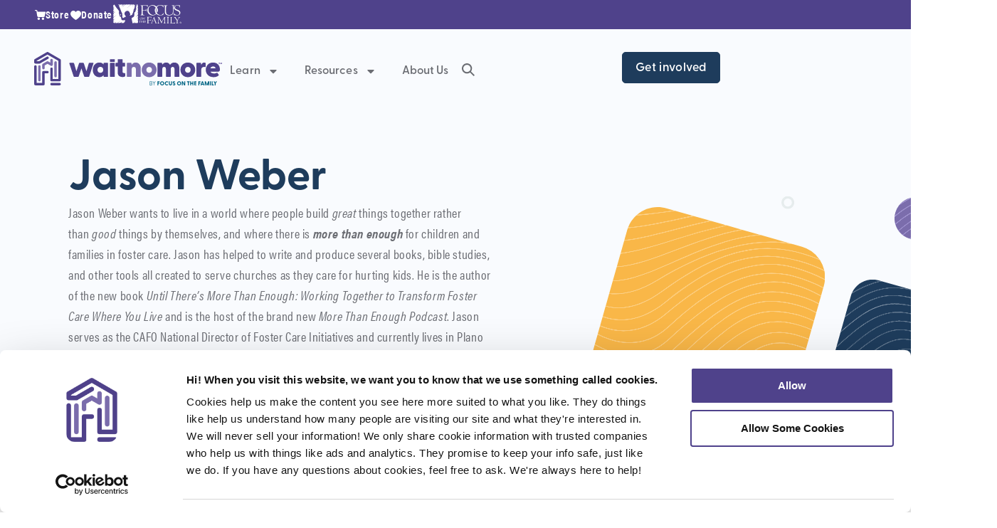

--- FILE ---
content_type: text/html; charset=UTF-8
request_url: https://www.waitnomore.org/contributor/jason-weber/
body_size: 61466
content:
<!doctype html>
<html lang="en-US">
<head>
	<meta charset="UTF-8">
	<meta name="viewport" content="width=device-width, initial-scale=1">
	<link rel="profile" href="https://gmpg.org/xfn/11">
	<meta name='robots' content='index, follow, max-image-preview:large, max-snippet:-1, max-video-preview:-1' />
	<style>img:is([sizes="auto" i], [sizes^="auto," i]) { contain-intrinsic-size: 3000px 1500px }</style>
	
	<!-- This site is optimized with the Yoast SEO Premium plugin v26.1 (Yoast SEO v26.1.1) - https://yoast.com/wordpress/plugins/seo/ -->
	<title>Jason Weber - Wait No More</title>
	<link rel="canonical" href="https://www.waitnomore.org/contributor/jason-weber/" />
	<meta property="og:locale" content="en_US" />
	<meta property="og:type" content="article" />
	<meta property="og:title" content="Jason Weber" />
	<meta property="og:url" content="https://www.waitnomore.org/contributor/jason-weber/" />
	<meta property="og:site_name" content="Wait No More" />
	<meta property="article:publisher" content="https://www.facebook.com/WaitNoMore/" />
	<meta property="article:modified_time" content="2023-04-15T22:20:47+00:00" />
	<meta property="og:image" content="https://www.waitnomore.org/wp-content/uploads/wait-no-more-social-share.jpg" />
	<meta property="og:image:width" content="1640" />
	<meta property="og:image:height" content="856" />
	<meta property="og:image:type" content="image/jpeg" />
	<meta name="twitter:card" content="summary_large_image" />
	<script type="application/ld+json" class="yoast-schema-graph">{"@context":"https://schema.org","@graph":[{"@type":["WebPage","ProfilePage"],"@id":"https://www.waitnomore.org/contributor/jason-weber/","url":"https://www.waitnomore.org/contributor/jason-weber/","name":"Jason Weber - Wait No More","isPartOf":{"@id":"https://www.waitnomore.org/#website"},"datePublished":"2023-04-13T19:40:16+00:00","dateModified":"2023-04-15T22:20:47+00:00","breadcrumb":{"@id":"https://www.waitnomore.org/contributor/jason-weber/#breadcrumb"},"inLanguage":"en-US","potentialAction":[{"@type":"ReadAction","target":["https://www.waitnomore.org/contributor/jason-weber/"]}]},{"@type":"BreadcrumbList","@id":"https://www.waitnomore.org/contributor/jason-weber/#breadcrumb","itemListElement":[{"@type":"ListItem","position":1,"name":"Home","item":"https://www.waitnomore.org/"},{"@type":"ListItem","position":2,"name":"Jason Weber"}]},{"@type":"WebSite","@id":"https://www.waitnomore.org/#website","url":"https://www.waitnomore.org/","name":"Wait No More — You can make a difference","description":"We help foster and adoptive families thrive in Christ.","publisher":{"@id":"https://www.waitnomore.org/#organization"},"potentialAction":[{"@type":"SearchAction","target":{"@type":"EntryPoint","urlTemplate":"https://www.waitnomore.org/?s={search_term_string}"},"query-input":{"@type":"PropertyValueSpecification","valueRequired":true,"valueName":"search_term_string"}}],"inLanguage":"en-US"},{"@type":"Organization","@id":"https://www.waitnomore.org/#organization","name":"Wait No More","url":"https://www.waitnomore.org/","logo":{"@type":"ImageObject","inLanguage":"en-US","@id":"https://www.waitnomore.org/#/schema/logo/image/","url":"https://www.waitnomore.org/wp-content/uploads/wait-no-more-organization-logo.png","contentUrl":"https://www.waitnomore.org/wp-content/uploads/wait-no-more-organization-logo.png","width":696,"height":696,"caption":"Wait No More"},"image":{"@id":"https://www.waitnomore.org/#/schema/logo/image/"},"sameAs":["https://www.facebook.com/WaitNoMore/","https://www.instagram.com/waitnomoreofficial/"],"mainEntityOfPage":{"@id":"https://www.waitnomore.org/contributor/jason-weber/"}}]}</script>
	<!-- / Yoast SEO Premium plugin. -->


<link rel="alternate" type="application/rss+xml" title="Wait No More &raquo; Feed" href="https://www.waitnomore.org/feed/" />
<link rel="alternate" type="application/rss+xml" title="Wait No More &raquo; Comments Feed" href="https://www.waitnomore.org/comments/feed/" />
<link rel="stylesheet" type="text/css" href="https://use.typekit.net/pdc1zdy.css"><style id='global-styles-inline-css'>
:root{--wp--preset--aspect-ratio--square: 1;--wp--preset--aspect-ratio--4-3: 4/3;--wp--preset--aspect-ratio--3-4: 3/4;--wp--preset--aspect-ratio--3-2: 3/2;--wp--preset--aspect-ratio--2-3: 2/3;--wp--preset--aspect-ratio--16-9: 16/9;--wp--preset--aspect-ratio--9-16: 9/16;--wp--preset--color--black: #000000;--wp--preset--color--cyan-bluish-gray: #abb8c3;--wp--preset--color--white: #ffffff;--wp--preset--color--pale-pink: #f78da7;--wp--preset--color--vivid-red: #cf2e2e;--wp--preset--color--luminous-vivid-orange: #ff6900;--wp--preset--color--luminous-vivid-amber: #fcb900;--wp--preset--color--light-green-cyan: #7bdcb5;--wp--preset--color--vivid-green-cyan: #00d084;--wp--preset--color--pale-cyan-blue: #8ed1fc;--wp--preset--color--vivid-cyan-blue: #0693e3;--wp--preset--color--vivid-purple: #9b51e0;--wp--preset--gradient--vivid-cyan-blue-to-vivid-purple: linear-gradient(135deg,rgba(6,147,227,1) 0%,rgb(155,81,224) 100%);--wp--preset--gradient--light-green-cyan-to-vivid-green-cyan: linear-gradient(135deg,rgb(122,220,180) 0%,rgb(0,208,130) 100%);--wp--preset--gradient--luminous-vivid-amber-to-luminous-vivid-orange: linear-gradient(135deg,rgba(252,185,0,1) 0%,rgba(255,105,0,1) 100%);--wp--preset--gradient--luminous-vivid-orange-to-vivid-red: linear-gradient(135deg,rgba(255,105,0,1) 0%,rgb(207,46,46) 100%);--wp--preset--gradient--very-light-gray-to-cyan-bluish-gray: linear-gradient(135deg,rgb(238,238,238) 0%,rgb(169,184,195) 100%);--wp--preset--gradient--cool-to-warm-spectrum: linear-gradient(135deg,rgb(74,234,220) 0%,rgb(151,120,209) 20%,rgb(207,42,186) 40%,rgb(238,44,130) 60%,rgb(251,105,98) 80%,rgb(254,248,76) 100%);--wp--preset--gradient--blush-light-purple: linear-gradient(135deg,rgb(255,206,236) 0%,rgb(152,150,240) 100%);--wp--preset--gradient--blush-bordeaux: linear-gradient(135deg,rgb(254,205,165) 0%,rgb(254,45,45) 50%,rgb(107,0,62) 100%);--wp--preset--gradient--luminous-dusk: linear-gradient(135deg,rgb(255,203,112) 0%,rgb(199,81,192) 50%,rgb(65,88,208) 100%);--wp--preset--gradient--pale-ocean: linear-gradient(135deg,rgb(255,245,203) 0%,rgb(182,227,212) 50%,rgb(51,167,181) 100%);--wp--preset--gradient--electric-grass: linear-gradient(135deg,rgb(202,248,128) 0%,rgb(113,206,126) 100%);--wp--preset--gradient--midnight: linear-gradient(135deg,rgb(2,3,129) 0%,rgb(40,116,252) 100%);--wp--preset--font-size--small: 13px;--wp--preset--font-size--medium: 20px;--wp--preset--font-size--large: 36px;--wp--preset--font-size--x-large: 42px;--wp--preset--spacing--20: 0.44rem;--wp--preset--spacing--30: 0.67rem;--wp--preset--spacing--40: 1rem;--wp--preset--spacing--50: 1.5rem;--wp--preset--spacing--60: 2.25rem;--wp--preset--spacing--70: 3.38rem;--wp--preset--spacing--80: 5.06rem;--wp--preset--shadow--natural: 6px 6px 9px rgba(0, 0, 0, 0.2);--wp--preset--shadow--deep: 12px 12px 50px rgba(0, 0, 0, 0.4);--wp--preset--shadow--sharp: 6px 6px 0px rgba(0, 0, 0, 0.2);--wp--preset--shadow--outlined: 6px 6px 0px -3px rgba(255, 255, 255, 1), 6px 6px rgba(0, 0, 0, 1);--wp--preset--shadow--crisp: 6px 6px 0px rgba(0, 0, 0, 1);}:root { --wp--style--global--content-size: 800px;--wp--style--global--wide-size: 1200px; }:where(body) { margin: 0; }.wp-site-blocks > .alignleft { float: left; margin-right: 2em; }.wp-site-blocks > .alignright { float: right; margin-left: 2em; }.wp-site-blocks > .aligncenter { justify-content: center; margin-left: auto; margin-right: auto; }:where(.wp-site-blocks) > * { margin-block-start: 24px; margin-block-end: 0; }:where(.wp-site-blocks) > :first-child { margin-block-start: 0; }:where(.wp-site-blocks) > :last-child { margin-block-end: 0; }:root { --wp--style--block-gap: 24px; }:root :where(.is-layout-flow) > :first-child{margin-block-start: 0;}:root :where(.is-layout-flow) > :last-child{margin-block-end: 0;}:root :where(.is-layout-flow) > *{margin-block-start: 24px;margin-block-end: 0;}:root :where(.is-layout-constrained) > :first-child{margin-block-start: 0;}:root :where(.is-layout-constrained) > :last-child{margin-block-end: 0;}:root :where(.is-layout-constrained) > *{margin-block-start: 24px;margin-block-end: 0;}:root :where(.is-layout-flex){gap: 24px;}:root :where(.is-layout-grid){gap: 24px;}.is-layout-flow > .alignleft{float: left;margin-inline-start: 0;margin-inline-end: 2em;}.is-layout-flow > .alignright{float: right;margin-inline-start: 2em;margin-inline-end: 0;}.is-layout-flow > .aligncenter{margin-left: auto !important;margin-right: auto !important;}.is-layout-constrained > .alignleft{float: left;margin-inline-start: 0;margin-inline-end: 2em;}.is-layout-constrained > .alignright{float: right;margin-inline-start: 2em;margin-inline-end: 0;}.is-layout-constrained > .aligncenter{margin-left: auto !important;margin-right: auto !important;}.is-layout-constrained > :where(:not(.alignleft):not(.alignright):not(.alignfull)){max-width: var(--wp--style--global--content-size);margin-left: auto !important;margin-right: auto !important;}.is-layout-constrained > .alignwide{max-width: var(--wp--style--global--wide-size);}body .is-layout-flex{display: flex;}.is-layout-flex{flex-wrap: wrap;align-items: center;}.is-layout-flex > :is(*, div){margin: 0;}body .is-layout-grid{display: grid;}.is-layout-grid > :is(*, div){margin: 0;}body{padding-top: 0px;padding-right: 0px;padding-bottom: 0px;padding-left: 0px;}a:where(:not(.wp-element-button)){text-decoration: underline;}:root :where(.wp-element-button, .wp-block-button__link){background-color: #32373c;border-width: 0;color: #fff;font-family: inherit;font-size: inherit;line-height: inherit;padding: calc(0.667em + 2px) calc(1.333em + 2px);text-decoration: none;}.has-black-color{color: var(--wp--preset--color--black) !important;}.has-cyan-bluish-gray-color{color: var(--wp--preset--color--cyan-bluish-gray) !important;}.has-white-color{color: var(--wp--preset--color--white) !important;}.has-pale-pink-color{color: var(--wp--preset--color--pale-pink) !important;}.has-vivid-red-color{color: var(--wp--preset--color--vivid-red) !important;}.has-luminous-vivid-orange-color{color: var(--wp--preset--color--luminous-vivid-orange) !important;}.has-luminous-vivid-amber-color{color: var(--wp--preset--color--luminous-vivid-amber) !important;}.has-light-green-cyan-color{color: var(--wp--preset--color--light-green-cyan) !important;}.has-vivid-green-cyan-color{color: var(--wp--preset--color--vivid-green-cyan) !important;}.has-pale-cyan-blue-color{color: var(--wp--preset--color--pale-cyan-blue) !important;}.has-vivid-cyan-blue-color{color: var(--wp--preset--color--vivid-cyan-blue) !important;}.has-vivid-purple-color{color: var(--wp--preset--color--vivid-purple) !important;}.has-black-background-color{background-color: var(--wp--preset--color--black) !important;}.has-cyan-bluish-gray-background-color{background-color: var(--wp--preset--color--cyan-bluish-gray) !important;}.has-white-background-color{background-color: var(--wp--preset--color--white) !important;}.has-pale-pink-background-color{background-color: var(--wp--preset--color--pale-pink) !important;}.has-vivid-red-background-color{background-color: var(--wp--preset--color--vivid-red) !important;}.has-luminous-vivid-orange-background-color{background-color: var(--wp--preset--color--luminous-vivid-orange) !important;}.has-luminous-vivid-amber-background-color{background-color: var(--wp--preset--color--luminous-vivid-amber) !important;}.has-light-green-cyan-background-color{background-color: var(--wp--preset--color--light-green-cyan) !important;}.has-vivid-green-cyan-background-color{background-color: var(--wp--preset--color--vivid-green-cyan) !important;}.has-pale-cyan-blue-background-color{background-color: var(--wp--preset--color--pale-cyan-blue) !important;}.has-vivid-cyan-blue-background-color{background-color: var(--wp--preset--color--vivid-cyan-blue) !important;}.has-vivid-purple-background-color{background-color: var(--wp--preset--color--vivid-purple) !important;}.has-black-border-color{border-color: var(--wp--preset--color--black) !important;}.has-cyan-bluish-gray-border-color{border-color: var(--wp--preset--color--cyan-bluish-gray) !important;}.has-white-border-color{border-color: var(--wp--preset--color--white) !important;}.has-pale-pink-border-color{border-color: var(--wp--preset--color--pale-pink) !important;}.has-vivid-red-border-color{border-color: var(--wp--preset--color--vivid-red) !important;}.has-luminous-vivid-orange-border-color{border-color: var(--wp--preset--color--luminous-vivid-orange) !important;}.has-luminous-vivid-amber-border-color{border-color: var(--wp--preset--color--luminous-vivid-amber) !important;}.has-light-green-cyan-border-color{border-color: var(--wp--preset--color--light-green-cyan) !important;}.has-vivid-green-cyan-border-color{border-color: var(--wp--preset--color--vivid-green-cyan) !important;}.has-pale-cyan-blue-border-color{border-color: var(--wp--preset--color--pale-cyan-blue) !important;}.has-vivid-cyan-blue-border-color{border-color: var(--wp--preset--color--vivid-cyan-blue) !important;}.has-vivid-purple-border-color{border-color: var(--wp--preset--color--vivid-purple) !important;}.has-vivid-cyan-blue-to-vivid-purple-gradient-background{background: var(--wp--preset--gradient--vivid-cyan-blue-to-vivid-purple) !important;}.has-light-green-cyan-to-vivid-green-cyan-gradient-background{background: var(--wp--preset--gradient--light-green-cyan-to-vivid-green-cyan) !important;}.has-luminous-vivid-amber-to-luminous-vivid-orange-gradient-background{background: var(--wp--preset--gradient--luminous-vivid-amber-to-luminous-vivid-orange) !important;}.has-luminous-vivid-orange-to-vivid-red-gradient-background{background: var(--wp--preset--gradient--luminous-vivid-orange-to-vivid-red) !important;}.has-very-light-gray-to-cyan-bluish-gray-gradient-background{background: var(--wp--preset--gradient--very-light-gray-to-cyan-bluish-gray) !important;}.has-cool-to-warm-spectrum-gradient-background{background: var(--wp--preset--gradient--cool-to-warm-spectrum) !important;}.has-blush-light-purple-gradient-background{background: var(--wp--preset--gradient--blush-light-purple) !important;}.has-blush-bordeaux-gradient-background{background: var(--wp--preset--gradient--blush-bordeaux) !important;}.has-luminous-dusk-gradient-background{background: var(--wp--preset--gradient--luminous-dusk) !important;}.has-pale-ocean-gradient-background{background: var(--wp--preset--gradient--pale-ocean) !important;}.has-electric-grass-gradient-background{background: var(--wp--preset--gradient--electric-grass) !important;}.has-midnight-gradient-background{background: var(--wp--preset--gradient--midnight) !important;}.has-small-font-size{font-size: var(--wp--preset--font-size--small) !important;}.has-medium-font-size{font-size: var(--wp--preset--font-size--medium) !important;}.has-large-font-size{font-size: var(--wp--preset--font-size--large) !important;}.has-x-large-font-size{font-size: var(--wp--preset--font-size--x-large) !important;}
:root :where(.wp-block-pullquote){font-size: 1.5em;line-height: 1.6;}
</style>
<link rel='stylesheet' id='hello-elementor-css' href='https://www.waitnomore.org/wp-content/themes/hello-elementor/assets/css/reset.css?ver=3.4.4' media='all' />
<link rel='stylesheet' id='hello-elementor-theme-style-css' href='https://www.waitnomore.org/wp-content/themes/hello-elementor/assets/css/theme.css?ver=3.4.4' media='all' />
<link rel='stylesheet' id='elementor-frontend-css' href='https://www.waitnomore.org/wp-content/plugins/elementor/assets/css/frontend.min.css?ver=3.32.4' media='all' />
<link rel='stylesheet' id='widget-nav-menu-css' href='https://www.waitnomore.org/wp-content/plugins/elementor-pro/assets/css/widget-nav-menu.min.css?ver=3.32.2' media='all' />
<link rel='stylesheet' id='widget-heading-css' href='https://www.waitnomore.org/wp-content/plugins/elementor/assets/css/widget-heading.min.css?ver=3.32.4' media='all' />
<link rel='stylesheet' id='e-animation-grow-css' href='https://www.waitnomore.org/wp-content/plugins/elementor/assets/lib/animations/styles/e-animation-grow.min.css?ver=3.32.4' media='all' />
<link rel='stylesheet' id='widget-social-icons-css' href='https://www.waitnomore.org/wp-content/plugins/elementor/assets/css/widget-social-icons.min.css?ver=3.32.4' media='all' />
<link rel='stylesheet' id='e-apple-webkit-css' href='https://www.waitnomore.org/wp-content/plugins/elementor/assets/css/conditionals/apple-webkit.min.css?ver=3.32.4' media='all' />
<link rel='stylesheet' id='widget-image-css' href='https://www.waitnomore.org/wp-content/plugins/elementor/assets/css/widget-image.min.css?ver=3.32.4' media='all' />
<link rel='stylesheet' id='e-motion-fx-css' href='https://www.waitnomore.org/wp-content/plugins/elementor-pro/assets/css/modules/motion-fx.min.css?ver=3.32.2' media='all' />
<link rel='stylesheet' id='widget-loop-common-css' href='https://www.waitnomore.org/wp-content/plugins/elementor-pro/assets/css/widget-loop-common.min.css?ver=3.32.2' media='all' />
<link rel='stylesheet' id='widget-loop-grid-css' href='https://www.waitnomore.org/wp-content/plugins/elementor-pro/assets/css/widget-loop-grid.min.css?ver=3.32.2' media='all' />
<link rel='stylesheet' id='elementor-post-12-css' href='https://www.waitnomore.org/wp-content/uploads/elementor/css/post-12.css?ver=1765990436' media='all' />
<link rel='stylesheet' id='elementor-post-34-css' href='https://www.waitnomore.org/wp-content/uploads/elementor/css/post-34.css?ver=1765990436' media='all' />
<link rel='stylesheet' id='elementor-post-42-css' href='https://www.waitnomore.org/wp-content/uploads/elementor/css/post-42.css?ver=1765990437' media='all' />
<link rel='stylesheet' id='elementor-post-134-css' href='https://www.waitnomore.org/wp-content/uploads/elementor/css/post-134.css?ver=1765991084' media='all' />
<link rel='stylesheet' id='hello-elementor-child-style-css' href='https://www.waitnomore.org/wp-content/themes/hello-theme-child-wnm/style.css?ver=2.0.0' media='all' />
<link rel='stylesheet' id='eael-general-css' href='https://www.waitnomore.org/wp-content/plugins/essential-addons-for-elementor-lite/assets/front-end/css/view/general.min.css?ver=6.3.3' media='all' />
<script src="https://www.waitnomore.org/wp-includes/js/jquery/jquery.min.js?ver=3.7.1" id="jquery-core-js"></script>
<script src="https://www.waitnomore.org/wp-includes/js/jquery/jquery-migrate.min.js?ver=3.4.1" id="jquery-migrate-js"></script>
<link rel="https://api.w.org/" href="https://www.waitnomore.org/wp-json/" /><link rel="alternate" title="JSON" type="application/json" href="https://www.waitnomore.org/wp-json/wp/v2/wnm_contributor/183" /><link rel="EditURI" type="application/rsd+xml" title="RSD" href="https://www.waitnomore.org/xmlrpc.php?rsd" />

<link rel='shortlink' href='https://www.waitnomore.org/?p=183' />
<link rel="alternate" title="oEmbed (JSON)" type="application/json+oembed" href="https://www.waitnomore.org/wp-json/oembed/1.0/embed?url=https%3A%2F%2Fwww.waitnomore.org%2Fcontributor%2Fjason-weber%2F" />
<link rel="alternate" title="oEmbed (XML)" type="text/xml+oembed" href="https://www.waitnomore.org/wp-json/oembed/1.0/embed?url=https%3A%2F%2Fwww.waitnomore.org%2Fcontributor%2Fjason-weber%2F&#038;format=xml" />
<script></script><meta name="generator" content="Elementor 3.32.4; features: e_font_icon_svg; settings: css_print_method-external, google_font-enabled, font_display-swap">
<style>
/*------------------------------------------------*\
    CONTAINER BLOCK SYSTEM
\*------------------------------------------------*/

/* This CSS works with a library of prebuilt containers in Elementor.
 * It helps create better visual alignment and can simulate a 12 column 
 * reference grid by enabling an SVG background image.
 * 
 * The Container Block System uses increments which work well with the number 12.
 * For example: 1, 2, 3, 4, 6, 8, 12, 24, 36, 48, etc.
 * 
 * Be sure to configure the "global container padding" and "gap between elements (px)"
 * values under Site Settings > Layout.
 * 
 * We suggest starting with the following container paddings as as starting point:
 * Desktop: 84px Top/Bottom, 96px Left/Right
 * Tablet: 72px Top/Bottom, 48px Left/Right 
 * Mobile: 36px Top/Bottom, 8% Left/Right
 * 
 * Along with the "gap between elements (px)":
 * Desktop: 12px
 * Tablet: 12px
 * Mobile: 12px
 * 
 * Created by https://kinggrizzly.com/

/*------------------------------------------------*\
    - Container Variables
\*------------------------------------------------*/

/* Setup some CSS variables to make our lives much easier. Variables enable 
 * us to make changes here and update all containers instead of updating 
 * all containers individually. */
	
:root {

	
/* 12 Column SVG Backgrounds ---------------------*/
	
    /* 12 Column background SVG image - Light */
    --cb_12-column-light: url("data:image/svg+xml,%3Csvg id='kg-columns' xmlns='http://www.w3.org/2000/svg' viewBox='0 0 1200 12' preserveAspectRatio='none'%3E%3Cdefs%3E%3Cstyle%3E.column-light%7Bopacity:.08%7D.column-dark%7Bopacity:.16%7D%3C/style%3E%3C/defs%3E%3Cg id='uuid-b961a764-8159-4fc0-a2b2-b0085d4bfb7b'%3E%3Cpath class='column-light' d='M0 0h100v12H0z'/%3E%3Cpath class='column-dark' d='M100 0h100v12H100z'/%3E%3Cpath class='column-light' d='M200 0h100v12H200z'/%3E%3Cpath class='column-dark' d='M300 0h100v12H300z'/%3E%3Cpath class='column-light' d='M400 0h100v12H400z'/%3E%3Cpath class='column-dark' d='M500 0h100v12H500z'/%3E%3Cpath class='column-light' d='M600 0h100v12H600z'/%3E%3Cpath class='column-dark' d='M700 0h100v12H700z'/%3E%3Cpath class='column-light' d='M800 0h100v12H800z'/%3E%3Cpath class='column-dark' d='M900 0h100v12H900z'/%3E%3Cpath class='column-light' d='M1000 0h100v12h-100z'/%3E%3Cpath class='column-dark' d='M1100 0h100v12h-100z'/%3E%3C/g%3E%3C/svg%3E");
    
    /* 12 Column background SVG image - Dark */
    --cb_12-column-dark: url("data:image/svg+xml,%3Csvg id='kg-columns-dark' xmlns='http://www.w3.org/2000/svg' viewBox='0 0 1200 12' preserveAspectRatio='none'%3E%3Cdefs%3E%3Cstyle%3E.column-dark-light%7Bfill:%23ffffff;opacity:.16%7D.column-dark-dark%7Bfill:%23ffffff;opacity:.32%7D%3C/style%3E%3C/defs%3E%3Cg id='uuid-b961a764-8159-4fc0-a2b2-b0085d4bfb7b'%3E%3Cpath class='column-dark-light' d='M0 0h100v12H0z'/%3E%3Cpath class='column-dark-dark' d='M100 0h100v12H100z'/%3E%3Cpath class='column-dark-light' d='M200 0h100v12H200z'/%3E%3Cpath class='column-dark-dark' d='M300 0h100v12H300z'/%3E%3Cpath class='column-dark-light' d='M400 0h100v12H400z'/%3E%3Cpath class='column-dark-dark' d='M500 0h100v12H500z'/%3E%3Cpath class='column-dark-light' d='M600 0h100v12H600z'/%3E%3Cpath class='column-dark-dark' d='M700 0h100v12H700z'/%3E%3Cpath class='column-dark-light' d='M800 0h100v12H800z'/%3E%3Cpath class='column-dark-dark' d='M900 0h100v12H900z'/%3E%3Cpath class='column-dark-light' d='M1000 0h100v12h-100z'/%3E%3Cpath class='column-dark-dark' d='M1100 0h100v12h-100z'/%3E%3C/g%3E%3C/svg%3E");
			
}

/* Container Block ------------------------------*/
/* The Container Block System requires opinionated creation of pre-built
 * containers which use the .cb_block class and variables.
 * 
 * This leaves the standard Elementor container unchanged, so it can be 
 * used as normal. */

.cb_block {

	/* Padding Controls ---------------*/
	
	/* We load the global Elementor variables into our own 'kg_' variables.
	* Same idea as the gap variable, we can then use math(calc) to create other variables.
	Elementor reverted to the original variables so this is now unnecessary
	
	--container-default-padding-top: var(--container-default-padding-block-start);
	--container-default-padding-right: var(--container-default-padding-inline-end);
	--container-default-padding-bottom: var(--container-default-padding-block-end);
	--container-default-padding-left: var(--container-default-padding-inline-start); */
	
	/* Variables to control padding (space around the outside of content) based on the padding values from the Site Settings */
	/* 25% of global site settings default */
	--cb_con-padding-t-25p: calc(var(--container-default-padding-top) * .25);
	--cb_con-padding-r-25p: calc(var(--container-default-padding-right) * .25);
	--cb_con-padding-b-25p: calc(var(--container-default-padding-bottom) * .25);
	--cb_con-padding-l-25p: calc(var(--container-default-padding-left) * .25);

	/* 33% of global site settings default */
	--cb_con-padding-t-33p: calc(var(--container-default-padding-top) * .33);
	--cb_con-padding-r-33p: calc(var(--container-default-padding-right) * .33);
	--cb_con-padding-b-33p: calc(var(--container-default-padding-bottom) * .33);
	--cb_con-padding-l-33p: calc(var(--container-default-padding-left) * .33);

	/* 50% of global site settings default */
	--cb_con-padding-t-50p: calc(var(--container-default-padding-top) * .50);
	--cb_con-padding-r-50p: calc(var(--container-default-padding-right) * .50);
	--cb_con-padding-b-50p: calc(var(--container-default-padding-bottom) * .50);
	--cb_con-padding-l-50p: calc(var(--container-default-padding-left) * .50);

	/* 66% of global site settings default */
	--cb_con-padding-t-66p: calc(var(--container-default-padding-top) * .66);
	--cb_con-padding-r-66p: calc(var(--container-default-padding-right) * .66);
	--cb_con-padding-b-66p: calc(var(--container-default-padding-bottom) * .66);
	--cb_con-padding-l-66p: calc(var(--container-default-padding-left) * .66);

	/* 75% of global site settings default */
	--cb_con-padding-t-75p: calc(var(--container-default-padding-top) * .75);
	--cb_con-padding-r-75p: calc(var(--container-default-padding-right) * .75);
	--cb_con-padding-b-75p: calc(var(--container-default-padding-bottom) * .75);
	--cb_con-padding-l-75p: calc(var(--container-default-padding-left) * .75);
	
	/* 100% of global site settings default */
	/* For 100%, just use the default global variables from site settings: --container-default-padding-top, --container-default-padding-right, --container-default-padding-bottom, --container-default-padding-left */

	/* 125% of global site settings default */
	--cb_con-padding-t-125p: calc(var(--container-default-padding-top) * 1.25);
	--cb_con-padding-r-125p: calc(var(--container-default-padding-right) * 1.25);
	--cb_con-padding-b-125p: calc(var(--container-default-padding-bottom) * 1.25);
	--cb_con-padding-l-125p: calc(var(--container-default-padding-left) * 1.25);

	/* 133% of global site settings default */
	--cb_con-padding-t-133p: calc(var(--container-default-padding-top) * 1.33);
	--cb_con-padding-r-133p: calc(var(--container-default-padding-right) * 1.33);
	--cb_con-padding-b-133p: calc(var(--container-default-padding-bottom) * 1.33);
	--cb_con-padding-l-133p: calc(var(--container-default-padding-left) * 1.33);

	/* 150% of global site settings default */
	--cb_con-padding-t-150p: calc(var(--container-default-padding-top) * 1.5);
	--cb_con-padding-r-150p: calc(var(--container-default-padding-right) * 1.5);
	--cb_con-padding-b-150p: calc(var(--container-default-padding-bottom) * 1.5);
	--cb_con-padding-l-150p: calc(var(--container-default-padding-left) * 1.5);

	/* 166% of global site settings default */
	--cb_con-padding-t-166p: calc(var(--container-default-padding-top) * 1.66);
	--cb_con-padding-r-166p: calc(var(--container-default-padding-right) * 1.66);
	--cb_con-padding-b-166p: calc(var(--container-default-padding-bottom) * 1.66);
	--cb_con-padding-l-166p: calc(var(--container-default-padding-left) * 1.66);

	/* 175% of global site settings default */
	--cb_con-padding-t-175p: calc(var(--container-default-padding-top) * 1.75);
	--cb_con-padding-r-175p: calc(var(--container-default-padding-right) * 1.75);
	--cb_con-padding-b-175p: calc(var(--container-default-padding-bottom) * 1.75);
	--cb_con-padding-l-175p: calc(var(--container-default-padding-left) * 1.75);

	/* 200% of global site settings default */
	--cb_con-padding-t-200p: calc(var(--container-default-padding-top) * 2);
	--cb_con-padding-r-200p: calc(var(--container-default-padding-right) * 2);
	--cb_con-padding-b-200p: calc(var(--container-default-padding-bottom) * 2);
	--cb_con-padding-l-200p: calc(var(--container-default-padding-left) * 2);

/* Gap Controls ---------------*/

	/* The .cb_block class goes on the parent container and variables are placed in
	 * Elementor container gap fields to create more consistent spacing. */
	
	  /* Set variables for parent container gap between elements */
    --cb_con-gap-d: 84px; /* Desktop */
    --cb_con-gap-t: 60px; /* Tablet */
    --cb_con-gap-m: 36px; /* Mobile */
    
    /* Set variables for child container gap */
    --cb_con-inner-gap-d: 24px; /* Desktop */
    --cb_con-inner-gap-t: 24px; /* Tablet */
    --cb_con-inner-gap-m: 12px; /* Mobile */
	
/* Create better alignment when used to control Flexbox container gaps ("gutters").
	 * The .cb_block class goes on the parent container and variables are placed in
	 * Elementor container gap fields to create more consistent spacing. */
	
	--wnm_gap: 12px; /* 12 px */	

	/* Child container gap controls */
	/* Variables to control the gap between elements by declaring % compared to the child container gap variable defined in root */
	/* Desktop */
	--cb_con-inner-gap-d-25p: calc(var(--cb_con-inner-gap-d) * .25); /* 25% of default inner (child) gap */
	--cb_con-inner-gap-d-50p: calc(var(--cb_con-inner-gap-d) * .5); /* 50% of default inner (child) gap */
	--cb_con-inner-gap-d-75p: calc(var(--cb_con-inner-gap-d) * .75); /* 75% of default inner (child) gap */
	--cb_con-inner-gap-d-125p: calc(var(--cb_con-inner-gap-d) * 1.25);  /* 125% of default inner (child) gap */
	--cb_con-inner-gap-d-150p: calc(var(--cb_con-inner-gap-d) * 1.5);  /* 150% of default inner (child) gap */
	--cb_con-inner-gap-d-175p: calc(var(--cb_con-inner-gap-d) * 1.75);  /* 175% of default inner (child) gap */
	--cb_con-inner-gap-d-200p: calc(var(--cb_con-inner-gap-d) * 2);  /* 200% of default inner (child) gap */

	/* Tablet */
	--cb_con-inner-gap-t-25p: calc(var(--cb_con-inner-gap-t) * .25); /* 25% of default inner (child) gap */
	--cb_con-inner-gap-t-50p: calc(var(--cb_con-inner-gap-t) * .5); /* 50% of default inner (child) gap */
	--cb_con-inner-gap-t-75p: calc(var(--cb_con-inner-gap-t) * .75); /* 75% of default gap inner */
	--cb_con-inner-gap-t-125p: calc(var(--cb_con-inner-gap-t) * 1.25);  /* 125% of default inner (child) gap */
	--cb_con-inner-gap-t-150p: calc(var(--cb_con-inner-gap-t) * 1.5);  /* 150% of default inner (child) gap */
	--cb_con-inner-gap-t-175p: calc(var(--cb_con-inner-gap-t) * 1.75);  /* 175% of default inner (child) gap */
	--cb_con-inner-gap-t-200p: calc(var(--cb_con-inner-gap-t) * 2);  /* 200% of default inner (child) gap */

	/* Mobile */
	--cb_con-inner-gap-m-25p: calc(var(--cb_con-inner-gap-m) * .25); /* 25% of default inner (child) gap */
	--cb_con-inner-gap-m-50p: calc(var(--cb_con-inner-gap-m) * .5); /* 50% of default inner (child) gap */
	--cb_con-inner-gap-m-75p: calc(var(--cb_con-inner-gap-m) * .75); /* 75% of default inner (child) gap */
	--cb_con-inner-gap-m-125p: calc(var(--cb_con-inner-gap-m) * 1.25);  /* 125% of default inner (child) gap */
	--cb_con-inner-gap-m-150p: calc(var(--cb_con-inner-gap-m) * 1.5);  /* 150% of default inner (child) gap */
	--cb_con-inner-gap-m-175p: calc(var(--cb_con-inner-gap-m) * 1.75);  /* 175% of default inner (child) gap */
	--cb_con-inner-gap-m-200p: calc(var(--cb_con-inner-gap-m) * 2);  /* 200% of default inner (child) gap */
	
	/* Create better alignment when used to control Flexbox container gaps ("gutters"). */
	/* Desktop */
	--5p: calc(5% - (var(--cb_con-gap-d) / 20));
	--8p: calc(8.33% - (var(--cb_con-gap-d) / 12));
	--10p: calc(10% - (var(--cb_con-gap-d) / 10));
	--15p: calc(15% - (var(--cb_con-gap-d) / 6.66));
	--16p: calc(16.66% - (var(--cb_con-gap-d) / 6));
	--20p: calc(20% - (var(--cb_con-gap-d) / 5));
	--25p: calc(25% - (var(--cb_con-gap-d) / 4));
	--30p: calc(30% - (var(--cb_con-gap-d) / 3.33));
	--33p: calc(33.33% - (var(--cb_con-gap-d) / 3));
	--35p: calc(35% - (var(--cb_con-gap-d) / 2.857));
	--40p: calc(40% - (var(--cb_con-gap-d) / 2.5));
	--45p: calc(45% - (var(--cb_con-gap-d) / 2.22));
	--50p: calc(50% - (var(--cb_con-gap-d) / 2));
	--55p: calc(55% - (var(--cb_con-gap-d) / 2.22));
	--60p: calc(60% - (var(--cb_con-gap-d) / 2.5));
	--65p: calc(65% - (var(--cb_con-gap-d) / 2.857));
	--66p: calc(66.66% - (var(--cb_con-gap-d) / 3));
	--70p: calc(70% - (var(--cb_con-gap-d) / 3.33));
	--75p: calc(75% - (var(--cb_con-gap-d) / 4));
	--80p: calc(80% - (var(--cb_con-gap-d) / 5));
	--84p: calc(83.34% - (var(--cb_con-gap-d) / 6));
	--85p: calc(85% - (var(--cb_con-gap-d) / 6.66));
	--90p: calc(90% - (var(--cb_con-gap-d) / 10));
	--92p: calc(91.67% - (var(--cb_con-gap-d) / 12));
	--95p: calc(95% - (var(--cb_con-gap-d) / 20));
	--100p: 100%;

}

/* Elementor Flexbox gap control patching */
/* Tablet */
@media only screen and (min-width: 768px) and (max-width:1024px) {
	.cb_block {
		--5p: calc(5% - (var(--cb_con-gap-t) / 20));
		--8p: calc(8.33% - (var(--cb_con-gap-t) / 12));
		--10p: calc(10% - (var(--cb_con-gap-t) / 10));
		--15p: calc(15% - (var(--cb_con-gap-t) / 6.66));
		--16p: calc(16.66% - (var(--cb_con-gap-t) / 6));
		--20p: calc(20% - (var(--cb_con-gap-t) / 5));
		--25p: calc(25% - (var(--cb_con-gap-t) / 4));
		--30p: calc(30% - (var(--cb_con-gap-t) / 3.33));
		--33p: calc(33.33% - (var(--cb_con-gap-t) / 3));
		--35p: calc(35% - (var(--cb_con-gap-t) / 2.857));
		--40p: calc(40% - (var(--cb_con-gap-t) / 2.5));
		--45p: calc(45% - (var(--cb_con-gap-t) / 2.22));
		--50p: calc(50% - (var(--cb_con-gap-t) / 2));
		--55p: calc(55% - (var(--cb_con-gap-t) / 2.22));
		--60p: calc(60% - (var(--cb_con-gap-t) / 2.5));
		--65p: calc(65% - (var(--cb_con-gap-t) / 2.857));
		--66p: calc(66.66% - (var(--cb_con-gap-t) / 3));
		--70p: calc(70% - (var(--cb_con-gap-t) / 3.33));
		--75p: calc(75% - (var(--cb_con-gap-t) / 4));
		--80p: calc(80% - (var(--cb_con-gap-t) / 5));
		--84p: calc(83.34% - (var(--cb_con-gap-t) / 6));
		--85p: calc(85% - (var(--cb_con-gap-t) / 6.66));
		--90p: calc(90% - (var(--cb_con-gap-t) / 10));
		--92p: calc(91.67% - (var(--cb_con-gap-t) / 12));
		--95p: calc(95% - (var(--cb_con-gap-t) / 20));
		--100p: 100%;
	}
}

/* Mobile */
@media only screen and (max-width: 767px) {
	.cb_block {
		--5p: calc(5% - (var(--cb_con-gap-m) / 20));
		--8p: calc(8.33% - (var(--cb_con-gap-m) / 12));
		--10p: calc(10% - (var(--cb_con-gap-m) / 10));
		--15p: calc(15% - (var(--cb_con-gap-m) / 6.66));
		--16p: calc(16.66% - (var(--cb_con-gap-m) / 6));
		--20p: calc(20% - (var(--cb_con-gap-m) / 5));
		--25p: calc(25% - (var(--cb_con-gap-m) / 4));
		--30p: calc(30% - (var(--cb_con-gap-m) / 3.33));
		--33p: calc(33.33% - (var(--cb_con-gap-m) / 3));
		--35p: calc(35% - (var(--cb_con-gap-m) / 2.857));
		--40p: calc(40% - (var(--cb_con-gap-m) / 2.5));
		--45p: calc(45% - (var(--cb_con-gap-m) / 2.22));
		--50p: calc(50% - (var(--cb_con-gap-m) / 2));
		--55p: calc(55% - (var(--cb_con-gap-m) / 2.22));
		--60p: calc(60% - (var(--cb_con-gap-m) / 2.5));
		--65p: calc(65% - (var(--cb_con-gap-m) / 2.857));
		--66p: calc(66.66% - (var(--cb_con-gap-m) / 3));
		--70p: calc(70% - (var(--cb_con-gap-m) / 3.33));
		--75p: calc(75% - (var(--cb_con-gap-m) / 4));
		--80p: calc(80% - (var(--cb_con-gap-m) / 5));
		--84p: calc(83.34% - (var(--cb_con-gap-m) / 6));
		--85p: calc(85% - (var(--cb_con-gap-m) / 6.66));
		--90p: calc(90% - (var(--cb_con-gap-m) / 10));
		--92p: calc(91.67% - (var(--cb_con-gap-m) / 12));
		--95p: calc(95% - (var(--cb_con-gap-m) / 20));
		--100p: 100%;
	}
}

/*------------------------------------------------*\
    - Grid System
\*------------------------------------------------*/

/* Show a scaling 12-column grid background image when .columns-12 class is added to parent container. */
.cb_columns-12 > .e-con-inner {
    background-image: var(--cb_12-column-light);
	background-position: center top;
	background-repeat: repeat-y;
    background-size: calc(100% + var(--gap)); /* Simulate outer gutters */
}

/* Add support for our 12-column background to full width containers */
.cb_columns-12.e-con-full {
    background-image: var(--cb_12-column-light);
    background-position: center top;
	background-repeat: repeat-y;
	background-size: calc(100% - (var(--container-default-padding-left) * 2));
}

/* 12 column grid scaling vector background - for dark backgrounds */
.cb_columns-dark .e-con-inner,
.cb_columns-12.cb_columns-dark.e-con-full.cb_full-width {
    background-image: var(--cb_12-column-dark);
}

.cb_columns-dark.e-con-full {
    background-image: var(--cb_12-column-dark);
}

/* Show dotted line borders and margin spacing around containers when columns-12 class is active — not meant for front-end usage. Feel free to comment out this CSS to hide the dotted line borders and margin between containers. */

.cb_columns-12.e-con {
    border: dotted 1.5px #90169B;
    border-left: 0;
    border-right: 0;
}

.cb_columns-12.e-con .e-con{
    border: dotted 1.5px #90169B;
}

.cb_columns-12.e-con {
    margin-bottom: 24px;
}
</style>
<style>
/*------------------------------------------------*\
    Theme
\*------------------------------------------------*/

/*------------------------------------------------*\
    - Base Theme Styles
\*------------------------------------------------*/

/* Variables -------------------------------*/

:root {
    
    /* Default transition animation */
    --transition-default: all .2s; 
	
}

/* User Experience -------------------------------*/

/* Disable horizontal overflow */
body,
html {
    overflow-x: hidden;
}

/* Highlight styling */
::selection {
  background: var(--e-global-color-accent);
  color: #ffffff;
}

/* Interaction -----------------------------------*/

/* Links should display pointer */
a {
  cursor: pointer !important;
}

/* Link hover should display pointer */
a:hover,
.clickable:hover {
    cursor: pointer;
}

/*------------------------------------------------*\
    - Brand Theme Styles
\*------------------------------------------------*/

</style>
<style>
/*------------------------------------------------*\
    BUTTONS
\*------------------------------------------------*/

/*------------------------------------------------*\
    - Base Button Styles
\*------------------------------------------------*/

/* Section ---------------------------------------*/

/*------------------------------------------------*\
    - Brand Button Styles
\*------------------------------------------------*/

/* Interaction -----------------------------------*/

/* Buttons */
.elementor-widget-button,
.elementor-button {
    transition: all .2s;
}

.elementor-widget-button:hover,
.elementor-button:hover {
    transform: scale(1.025);
}
	
/* Arrow Buttons */
.wnm_button-arrow svg {
    height: .65em;
}

/* Color modifiers */
.wnm_button-arrow.wnm_button-arrow--yellow svg {
    fill: var(--e-global-color-accent);
}

.wnm_button-arrow.wnm_button-arrow--purple svg {
    fill: var(--e-global-color-d67b670);
}

.wnm_button-arrow.wnm_button-arrow--blue svg {
    fill: var(--e-global-color-649486e);
}

.wnm_button-arrow.wnm_button-arrow--white svg {
    fill: var(--e-global-color-2c3d202);
}

/* Improve text and arrow alignment */
.wnm_button-arrow span {
    text-align: left;
    align-items: center;
    justify-content: center;
}
	
/* Scale custom play icon on hover */
.elementor-custom-embed-image-overlay:hover svg {
    scale: 1.075!important;
}
</style>
<style>
/*------------------------------------------------*\
    CAROUSELS
\*------------------------------------------------*/	
		
/*------------------------------------------------*\
    - Base Carousel Styles
\*------------------------------------------------*/
		
/* Section ---------------------------------------*/

/*------------------------------------------------*\
    - Brand Carousel Styles
\*------------------------------------------------*/

/* Reposition arrows */
body[data-elementor-device-mode=desktop] .wnm_carousel .elementor-swiper-button-prev {
    left: -48px !important;
}

body[data-elementor-device-mode=desktop] .wnm_carousel .elementor-swiper-button-next {
    right: -48px !important;
}

/* Hide navigation arrows on tablet and mobile */
body[data-elementor-device-mode=tablet] .wnm_carousel .elementor-swiper-button,
body[data-elementor-device-mode=mobile] .wnm_carousel .elementor-swiper-button {
   display: none; 
}

/* Let the drop shadow from the loop item template show */
.wnm_carousel .swiper-slide,
.wnm_carousel.elementor-widget-loop-carousel .swiper-container:not(.swiper-container-initialized) .swiper-wrapper, 
.wnm_carousel.elementor-widget-loop-carousel .swiper:not(.swiper-initialized) .swiper-wrapper {
    overflow: visible !important;
}
	
</style>
<style>
/*------------------------------------------------*\
    TYPOGRAPHY
\*------------------------------------------------*/

/*------------------------------------------------*\
    - Base Typography Styles
\*------------------------------------------------*/

/* Bold */
.elementor-text-editor b, 
.elementor-text-editor strong,
.elementor-widget-theme-post-content b, 
.elementor-widget-theme-post-content strong,
.elementor-tab-content b,
.elementor-tab-content strong,
.bold h1,
.bold h2,
.bold h3,
.bold h4,
.bold h5,
.bold h6,
.bold p {
  font-weight: 600 !important;
}

/* Spacing above and below horizontal rules */
.elementor-text-editor hr,
.elementor-widget-theme-post-content hr,
.elementor-tab-content hr {
    margin: 1.75em 0;
}

/* Image captions */
.elementor-text-editor figcaption,
.elementor-widget-theme-post-content figcaption,
.elementor-tab-content figcaption {
	font-style: normal;
	margin-top: .5em;
	margin-right: .5em;
	margin-bottom: .75em;		
	margin-left: .5em;
}
	
/* First element in widget doesn't need top margin */
.elementor-widget-theme-post-content * > :first-child,
.elementor-tab-content * > :first-child,
.elementor-text-editor * > :first-child{
    margin-top: 0
}

/* Headings --------------------------------------*/

/* H Tags */
.elementor-text-editor h2,
.elementor-text-editor h3,
.elementor-text-editor h4,
.elementor-text-editor h5,
.elementor-text-editor h6,
.elementor-widget-theme-post-content h2,
.elementor-widget-theme-post-content h3,
.elementor-widget-theme-post-content h4,
.elementor-widget-theme-post-content h5,
.elementor-widget-theme-post-content h6,
.elementor-widget-theme-post-content h2,
.elementor-widget-theme-post-content h3,
.elementor-widget-theme-post-content h4,
.elementor-widget-theme-post-content h5,
.elementor-widget-theme-post-content h6,
.elementor-tab-content h2,
.elementor-tab-content h3,
.elementor-tab-content h4
.elementor-tab-content h5,
.elementor-tab-content h6 {
    margin-top: 1.25em;
}

/* Quotes ----------------------------------------*/

/* Blockquote and Pullquote font style */
.elementor-text-editor blockquote,
.elementor-widget-theme-post-content blockquote,
.elementor-tab-content blockquote,
.elementor-text-editor .wp-block-pullquote,
.elementor-widget-theme-post-content .wp-block-pullquote,
.elementor-tab-content .wp-block-pullquote {
	font-size: 1em;
	font-style: italic;
}

/* Blockquote */
.elementor-text-editor blockquote,
.elementor-widget-theme-post-content blockquote,
.elementor-tab-content blockquote {
    border-left: 2px solid var(--e-global-color-accent);
	margin-left: 24px;
    margin-right: 0;
	margin-top: 1.5em;
    margin-bottom: 1.5em;
    padding-left: 24px;
}

.elementor-text-editor blockquote cite,
.elementor-widget-theme-post-content blockquote cite,
.elementor-tab-content blockquote cite {
	display: flex;
	font-size: .85em;
	font-style: normal;
	margin-top: .5em;
}

/* Pullquote (includes blockquote inside) */

.elementor-text-editor .wp-block-pullquote,
.elementor-widget-theme-post-content .wp-block-pullquote,
.elementor-tab-content .wp-block-pullquote {
    border-top: 2px solid var(--e-global-color-accent);
	border-bottom: 2px solid var(--e-global-color-accent);
	margin-left: 0;
    margin-right: 0;
	margin-top: 1.5em;
    margin-bottom: 1.5em;
    padding-left: 24px;
	padding-right: 24px;
	font-size: 1em;
    font-style: italic;
}

.wp-block-pullquote blockquote {
	margin-left: 0;
	padding-left: 0;
	padding-right: 0;
	border-left: none;
}

.wp-block-pullquote p {
	font-size: 1.15em; /* Make the pullquote paragraph bigger than normal blockquote */
}

/* Paragraphs ------------------------------------*/

/* Paragraph margins */
.elementor-text-editor p,
.elementor-widget-theme-post-content p,
.elementor-tab-content p {
    margin: 0 auto .75em;
}

/* Last paragraph - clear bottom margin */
.elementor-text-editor p:last-of-type,
.elementor-widget-theme-post-content p:last-of-type,
.elementor-tab-content p:last-of-type {
    margin-bottom: 0;
}

/* Lists -----------------------------------------*/

/* Unordered and ordered list styling */
.elementor-text-editor ul,
.elementor-text-editor ol,
.elementor-widget-theme-post-content ul,
.elementor-widget-theme-post-content ol,
.elementor-tab-content ul,
.elementor-tab-content ol {
    margin-top: .75em;
    margin-bottom: .75em;
}

/* Unordered list items */
.elementor-text-editor ul li,
.elementor-widget-theme-post-content ul li,
.elementor-tab-content ul li {
    padding: .25em 0;
}

/* Links -----------------------------------------*/

/* Text links */
.elementor-text-editor p a,
.elementor-text-editor li a,
.elementor-widget-text-editor p a,
.elementor-widget-text-editor li a,
.elementor-widget-text-editor cite a,
.elementor-widget-theme-post-content p a,
.elementor-widget-theme-post-content li a,
.elementor-widget-theme-post-content cite a,
.elementor-tab-content.elementor-active a,
.elementor-tab-content p a,
.elementor-tab-content li a,
.elementor-text-editor figcaption a,
.elementor-widget-theme-post-content figcaption a,
.elementor-tab-content figcaption a { 
    color: var(--e-global-color-primary);
    text-decoration: underline;
    font-weight: 600;
    transition: all .2s;
}

/* Text link hover state */
.elementor-text-editor p a:hover,
.elementor-text-editor li a:hover,
.elementor-text-editor cite a:hover,
.elementor-widget-text-editor p a:hover,
.elementor-widget-text-editor li a:hover,
.elementor-widget-text-editor cite a:hover,
.elementor-widget-theme-post-content p a:hover,
.elementor-widget-theme-post-content li a:hover,
.elementor-widget-theme-post-content cite a:hover,
.elementor-tab-content.elementor-active a:hover,
.elementor-tab-content p a:hover,
.elementor-tab-content li a:hover,
.elementor-tab-content a:hover,
.elementor-text-editor figcaption a:hover,
.elementor-widget-theme-post-content figcaption a:hover,
.elementor-tab-content figcaption a:hover  {
    transition: all .3s;
    color: var(--e-global-color-accent);
}

/*------------------------------------------------*\
    - Brand Typography Styles
\*------------------------------------------------*/
	
/* Headings --------------------------------------*/

/* Colorize H Tags */
.elementor-text-editor h1,
.elementor-text-editor h2,
.elementor-text-editor h3,
.elementor-text-editor h4,
.elementor-text-editor h5,
.elementor-text-editor h6,
h1.elementor-heading-title,
h2.elementor-heading-title,
h3.elementor-heading-title,
h4.elementor-heading-title,
h5.elementor-heading-title,
h6.elementor-heading-title,
.elementor-widget-theme-post-content h1,
.elementor-widget-theme-post-content h2,
.elementor-widget-theme-post-content h3,
.elementor-widget-theme-post-content h4,
.elementor-widget-theme-post-content h5,
.elementor-widget-theme-post-content h6,
.elementor-widget-theme-post-content h2,
.elementor-widget-theme-post-content h3,
.elementor-widget-theme-post-content h4,
.elementor-widget-theme-post-content h5,
.elementor-widget-theme-post-content h6,
.elementor-tab-content h1,
.elementor-tab-content h2,
.elementor-tab-content h3,
.elementor-tab-content h4
.elementor-tab-content h5,
.elementor-tab-content h6 {
	color: var(--e-global-color-0e63718);
}
	
</style>
<style>
/*------------------------------------------------*\
    Helpers
\*------------------------------------------------*/

/*------------------------------------------------*\
    - Base Helper Styles
\*------------------------------------------------*/
		
/* Interaction -----------------------------------*/

/* Effects */
.grow {
    transition: all .2s;
}

.grow:hover {
    transform: scale(1.025);
}

/* Transparency ----------------------------------*/

/* Opacities */
.op-90 {
    opacity: 90%;
}
.op-80 {
    opacity: 80%;
}
.op-70 {
    opacity: 70%;
}
.op-60 {
    opacity: 60%;
}
.op-50 {
    opacity: 50%;
}
.op-40 {
    opacity: 40%;
}
.op-30 {
    opacity: 30%;
}
.op-20 {
    opacity: 20%;
}
.op-10 {
    opacity: 90%;
}
.op-0 {
    opacity: 0%;
}

/* Quality Control -------------------------------*/

/* Line-height, use this to get rid of bottom margin on html widget with svg inside */
.lh-0 {
    line-height: 0;
}

/* Images ----------------------------------------*/

/* Postion object fit image, helpful because the default object fit on an image widget with the height set and "cover" is a center position */
.of-top img {
    object-position: top;
}
.of-bottom img {
    object-position: bottom;
}

/* Image sizing based on ratio */
.ratio-1-1 img {
    aspect-ratio: 1 / 1;
    object-fit: cover;
    max-width: 100%;
}

.ratio-3-2 img {
    aspect-ratio: 3 / 2;
    object-fit: cover;
    max-width: 100%;
}

.ratio-4-3 img {
    aspect-ratio: 4 / 3;
    object-fit: cover;
    max-width: 100%;
}

.ratio-16-9 img {
    aspect-ratio: 16 / 9;
    object-fit: cover;
    max-width: 100%;
}

/*------------------------------------------------*\
    - Brand Helper Styles
\*------------------------------------------------*/
	
/* Drop shadow effect */
.wnm_drop-shadow.elementor-widget-image img,
.wnm_drop-shadow.e-con,
.wnm_drop-shadow.elementor-widget-video {
	box-shadow: 12px 12px 36px 0px rgba(0,0,0,0.1);
}
body[data-elementor-device-mode="tablet"] .wnm_drop-shadow.elementor-widget-image img,
body[data-elementor-device-mode="tablet"] .wnm_drop-shadow.e-con,
body[data-elementor-device-mode="tablet"] .wnm_drop-shadow.elementor-widget-video {
	box-shadow: 8px 8px 24px 0px rgba(0,0,0,0.1);
}
body[data-elementor-device-mode="mobile"] .wnm_drop-shadow.elementor-widget-image img,
body[data-elementor-device-mode="mobile"] .wnm_drop-shadow.e-con,
body[data-elementor-device-mode="mobile"] .wnm_drop-shadow.elementor-widget-video {
	box-shadow: 8px 8px 18px 0px rgba(0,0,0,0.1);
}
	
/* Border Radius - It's better to control these with helper classes */

/* Standard */
.wnm_border-radius {
	border-radius: 12px;
}
/* Standard - Tablet */
body[data-elementor-device-mode="tablet"] .wnm_border-radius {
	border-radius: 10px;
}
/* Standard - Mobile */
body[data-elementor-device-mode="mobile"] .wnm_border-radius {
	border-radius: 8px;
}
	
/* Large */
.wnm_border-radius--large {
	border-radius: 48px;
}
/* Large - Tablet */
body[data-elementor-device-mode="tablet"] .wnm_border-radius--large {
	border-radius: 36px;
}
/* Large - Mobile */
body[data-elementor-device-mode="mobile"] .wnm_border-radius--large {
	border-radius: 24px;
}

/* When added to a parent container, this class and some javascript make the entire element assume the link of one URL inside the container. This styles the mouse to indicate a pointer. */
.wnm_clickable,
.wnm_clickable-new-tab {
	cursor: pointer;
}
	
/* Hide content when .wnm_hide class is applied */
.wnm_hide {
		display: none;
}
</style>
<style>
/*------------------------------------------------*\
    FORMS
\*------------------------------------------------*/	

/*------------------------------------------------*\
    - Base Form Styles
\*------------------------------------------------*/
		
/* Section ---------------------------------------*/

/*------------------------------------------------*\
    - Brand Form Styles
\*------------------------------------------------*/

/* FormAssembly ---------------------------------------*/

.wnm_formassembly-form .wFormContainer .wForm {
		background: transparent !important;
	border-width: 0px !important;
}
	
.wnm_formassembly-form .wFormContainer,
.wnm_formassembly-form .wFormContainer form {
    width: 100% !important;
    max-width: 100% !important;
    padding: 0 !important;
}

.wnm_formassembly-form .wFormHeader,
.wnm_formassembly-form .wFormFooter,
.wnm_formassembly-form .supportInfo {
    display: none;
}

/* Button */
.wnm_formassembly-form input[type="submit"],
.wnm_formassembly-form input#submit_button[type="submit"]{
    color: var(--e-global-color-1cca23b) !important;
    padding: 18px 24px !important;
    width: 100%;
}

.wnm_formassembly-form input[type="submit"]:hover,
.wnm_formassembly-form input#submit_button[type="submit"]:hover {
    color: #ffffff !important;
    background-color: var(--e-global-color-893baa4) !important;
    border-color: var(--e-global-color-893baa4) !important;
}
	
.wnm_formassembly-form .field-hint,
.wnm_formassembly-form .wForm .hintsTooltip .hint {
		background-color: var(--e-global-color-secondary) !important;
		box-shadow: 0 0 0 0 !important;
		color: var(--e-global-color-1cca23b) !important;
		padding: 12px !important;
	top: 52px !important;
	margin: auto !important;
}
	
.wnm_formassembly-form .wFormContainer .oneField.hintsTooltip .field-hint {
	background-color: var(--e-global-color-secondary) !important;
	border: solid 2px var(--e-global-color-accent) !important;
	box-shadow: 4px 4px 16px 0px rgba(0,0,0,0.18) !important;
}
	
/* Input */
	.wnm_formassembly-form .wFormContainer .wForm .inputWrapper,
	.wnm_formassembly-form .wFormContainer .wForm #tfa_1-D,
	.wnm_formassembly-form .wFormContainer .wForm #tfa_2-D,
	.wnm_formassembly-form .wFormContainer .wForm #tfa_5-D,
	.wnm_formassembly-form .wFormContainer .wForm #tfa_314-D,
	.wnm_formassembly-form .wFormContainer .wForm .inputWrapper #tfa_1,
	.wnm_formassembly-form .wFormContainer .wForm .inputWrapper #tfa_2,
	.wnm_formassembly-form .wFormContainer .wForm .inputWrapper #tfa_5,
	.wnm_formassembly-form .wFormContainer .wForm .inputWrapper #tfa_314 {
		width: 100% !important;
	}
	
.wnm_formassembly-form .wFormContainer .wForm .inputWrapper input[type="text"], 
.wnm_formassembly-form .wFormContainer .wForm .inputWrapper input[type="password"] {
  height: 48px;
  padding: 1em !important;
	line-height: 1.25em;
}
	
/* Label */
.wnm_formassembly-form label {
    font-size: 1rem;
    font-family: var(--e-global-typography-3c833e5-font-family) !important;
    letter-spacing: 0;
    font-weight: 600 !important;
}

/* Error message */
.wnm_formassembly-form .wFormContainer .oneField.errFld div.errMsg {
		color: var(--e-global-color-accent) !important;
	}

/* Error field */
.wnm_formassembly-form .wFormContainer .oneField.errFld .inputWrapper input[type="text"], 
.wnm_formassembly-form .wFormContainer .oneField.errFld .inputWrapper input[type="password"], 
.wnm_formassembly-form .wFormContainer .oneField.errFld .inputWrapper textarea, .wFormContainer .oneField.errFld .inputWrapper select {
  border-color: var(--e-global-color-accent) !important;
	border-width: 2px;
}
	
/* Required */
.wFormContainer .reqMark::after {
  color: var(--e-global-color-accent) !important;
}

/* Length Indicator */
	
.wnm_formassembly-form .wFormContainer .wForm .lengthIndicator {
	color: #ffffff;
}
	
/* Thank You */
.wnm_formassembly-form .wFormContainer .wForm .wFormThankYou {
  color: white;
  font-weight: bold;
}
</style>
<style>
/*------------------------------------------------*\
    ACCORDIONS, TOGGLES, AND TABS
\*------------------------------------------------*/	
/*------------------------------------------------*\
    - Base Accordion, Toggle, and Tab Styles
\*------------------------------------------------*/

/* Accordions ------------------------------------*/

/* Toggles ---------------------------------------*/
	
/* Tabs ------------------------------------------*/

/*------------------------------------------------*\
    - Brand Accordion, Toggle, and Tab Styles
\*------------------------------------------------*/
	
/* Accordions ------------------------------------*/

/* Change arrow toggle size */
.wnm_accordion .elementor-toggle .elementor-tab-title .elementor-toggle-icon svg {
	width: .5em;
}

/* Accordion toggle title border radius */
.wnm_accordion .elementor-toggle .elementor-tab-title {
		border-radius: 12px
}
/* Tablet */
body[data-elementor-device-mode="tablet"] .wnm_accordion .elementor-toggle .elementor-tab-title {
		border-radius: 10px
}
/* Mobile */
body[data-elementor-device-mode="mobile"] .wnm_accordion .elementor-toggle .elementor-tab-title {
		border-radius: 8px
}
	
/* Accordion toggle title hover */
.wnm_accordion .elementor-toggle .elementor-tab-title {
    transition: var(--transition-default) !important;
}

.wnm_accordion .elementor-toggle .elementor-tab-title:hover,
.wnm_accordion .elementor-toggle .elementor-tab-title.elementor-active {
		background-color: var(--e-global-color-893baa4) !important;
		transition: var(--transition-default) !important;
	}
	
.wnm_accordion .elementor-toggle .elementor-tab-title:hover .elementor-toggle-title,
.wnm_accordion .elementor-toggle .elementor-tab-title:hover .elementor-toggle-icon svg,
.wnm_accordion .elementor-toggle .elementor-tab-title.elementor-active .elementor-toggle-title,
.wnm_accordion .elementor-toggle .elementor-tab-title.elementor-active .elementor-toggle-icon svg {
    color: white !important;
    fill: white !important;
    transition: var(--transition-default) !important;
}

/* Toggles ---------------------------------------*/
	
/* Accordion: Facet Filter ------------------------------------------*/
/* Vertically align title icon and text to center */
.wnm_facets .elementor-tab-title {
  display: flex;
  align-items: center;
}

/* Align facet checkbox to top */
.wnm_facets .facetwp-checkbox {
	padding-left: 24px;
	background-position-y: 9px;
}
	
.wnm_facets .facetwp-facet {
  margin-bottom: 12px;
}

	/* Remove gap on top of tab content */
.wnm_facets .elementor-tab-content {
    margin-top: -24px;
}

</style>
<style>
/*------------------------------------------------*\
    NAVIGATION
\*------------------------------------------------*/

/*------------------------------------------------*\
    - Base Navigation Styles
\*------------------------------------------------*/
		
/* Section ---------------------------------------*/

/*------------------------------------------------*\
    - Brand Navigation Styles
\*------------------------------------------------*/

/* Improve Safari pointer animation, get rid of chop */
/* Source: target only Safari - https://gist.github.com/jbutko/6718701?permalink_comment_id=2630350#gistcomment-2630350 */
	
@media not all and (min-resolution:.001dpcm)
{ @supports (-webkit-appearance:none) {

    .elementor-item:after {
		transition: .2s;
		transition-delay: .21s;
	}
	
}}
	
/* Main Navigation -------------------------------*/

/* Hide "Get Involved" menu option from desktop and tablet since we have a button */
body[data-elementor-device-mode="desktop"] li.wnm_menu-item--get-involved,
body[data-elementor-device-mode="tablet"] li.wnm_menu-item--get-involved {
		display: none;
}

/* Dropdown */
/* Submenus */
.wnm_main-navigation .sub-menu.elementor-nav-menu--dropdown .elementor-sub-item {
    font-size: .9rem !important;
    font-weight: 500 !important;
}

/* Correct arrow color */
body[data-elementor-device-mode="mobile"] .wnm_main-navigation .sub-arrow {
	fill: #ffffff !important;
}
</style>
<style>
/*------------------------------------------------*\
    FOOTER
\*------------------------------------------------*/

/*------------------------------------------------*\
    - Base Footer Styles
\*------------------------------------------------*/
		
/* Section ---------------------------------------*/

/*------------------------------------------------*\
    - Brand Footer Styles
\*------------------------------------------------*/

/* Section ---------------------------------------*/
</style>
<style>
/*------------------------------------------------*\
    HEADER
\*------------------------------------------------*/

/*------------------------------------------------*\
    - Base Header Styles
\*------------------------------------------------*/
		
/* Section ---------------------------------------*/

/*------------------------------------------------*\
    - Brand Header Styles
\*------------------------------------------------*/

/* Section ---------------------------------------*/
</style>
<style>
/*------------------------------------------------*\
    MEDIA
\*------------------------------------------------*/

/*------------------------------------------------*\
    - Base Media Styles
\*------------------------------------------------*/

/* Images ----------------------------------------*/
	
.elementor-text-editor figure,
.elementor-widget-theme-post-content figure,
.elementor-tab-content figure,
/* alignright */
.elementor-widget-theme-post-content figure.alignright,
.elementor-widget-theme-post-content figure.alignright,
.elementor-tab-content figure.alignright,
/* alignleft */
.elementor-widget-theme-post-content figure.alignleft,
.elementor-widget-theme-post-content figure.alignleft,
.elementor-tab-content figure.left,
/* alignwide */
.elementor-text-editor figure.wp-block-image.alignwide,
.elementor-widget-theme-post-content figure.wp-block-image.alignwide,
.elementor-tab-content figure.wp-block-image.alignwide,
/* aligncenter */
.elementor-text-editor figure.aligncenter,
.elementor-widget-theme-post-content figure.aligncenter,
.elementor-tab-content figure.aligncenter {
	margin-top: 2em;
	margin-bottom: 1.5em;
}

/* alignright */
.elementor-widget-theme-post-content figure.alignright,
.elementor-widget-theme-post-content figure.alignright,
.elementor-tab-content figure.alignright {
    margin-right: 0px;
    margin-left: 2em;
}

/* alignleft */
.elementor-widget-theme-post-content figure.alignleft,
.elementor-widget-theme-post-content figure.alignleft,
.elementor-tab-content figure.left {
    margin-right: 2em;
    margin-left: 0px;
}

.elementor-text-editor figure.wp-block-image,
.elementor-widget-theme-post-content figure.wp-block-image,
.elementor-tab-content figure.wp-block-image  {
    margin-left: 0;
    margin-right: 0;
    width: 100%;
}

/* alignwide */
.elementor-text-editor figure.wp-block-image.alignwide,
.elementor-widget-theme-post-content figure.wp-block-image.alignwide,
.elementor-tab-content figure.wp-block-image.alignwide  {
    margin-left: calc((var(--container-default-padding-left) * -1) / 2);
    margin-right: calc((var(--container-default-padding-right) * -1) /2);
    width: auto;
}

/* alignfull */
.elementor-text-editor figure.wp-block-image.alignfull,
.elementor-widget-theme-post-content figure.wp-block-image.alignfull,
.elementor-tab-content figure.wp-block-image.alignfull  {
    margin-left: calc(50% - 50vw);
    margin-right: calc(50% - 50vw);
    max-width: 100vw;
    width: auto;
}

/* aligncenter */
.elementor-text-editor figure.aligncenter,
.elementor-widget-theme-post-content figure.aligncenter,
.elementor-tab-content figure.aligncenter {
    clear: both;
    display: block;
    margin-left: auto;
    margin-right: auto;
    text-align: center;
}
	
/* Video -----------------------------------------*/

/*------------------------------------------------*\
    - Brand Media Styles
\*------------------------------------------------*/

/* Images ----------------------------------------*/
	
/* Video -----------------------------------------*/

</style>
<!-- Google Tag Manager -->
<script>(function(w,d,s,l,i){w[l]=w[l]||[];w[l].push({'gtm.start':
new Date().getTime(),event:'gtm.js'});var f=d.getElementsByTagName(s)[0],
j=d.createElement(s),dl=l!='dataLayer'?'&l='+l:'';j.async=true;j.src=
'https://www.googletagmanager.com/gtm.js?id='+i+dl;f.parentNode.insertBefore(j,f);
})(window,document,'script','dataLayer','GTM-5PDPT3P');</script>
<!-- End Google Tag Manager -->
<style>
/*------------------------------------------------*\
    LOOP ITEMS
\*------------------------------------------------*/

/*------------------------------------------------*\
    - Base Loop Item Styles
\*------------------------------------------------*/

/* Section ---------------------------------------*/

/*------------------------------------------------*\
    - Brand Loop Item Styles
\*------------------------------------------------*/

/* Buttons ---------------------------------------*/

/* Hide read and download buttons if format of loop is video */
.e-loop-item.wnm_format-video .wnm_button-read,
.e-loop-item.wnm_format-video .wnm_button-download {
    display: none;
}

/* Hide read and video buttons if not those formats */
.e-loop-item.wnm_format-downloads .wnm_button-read,
.e-loop-item.wnm_format-downloads .wnm_button-watch {
    display: none;
}

/* Hide watch and read buttons if not those formats */
.e-loop-item.wnm_format-article .wnm_button-watch,
.e-loop-item.wnm_format-article .wnm_button-download {
    display: none;
}	

</style>
<meta name="viewport" content="width=device-width, initial-scale=1, maximum-scale=1, user-scalable=0"/>
<script>
jQuery(document).ready(function($) {
	if ($('.wnm_contributions').length === 0) {
  	$('.wnm_contributions-parent').css('display', 'none');
	}
});
</script>
<link rel="apple-touch-icon" sizes="180x180" href="/wp-content/uploads/favicon/apple-touch-icon.png">
<link rel="icon" type="image/png" sizes="32x32" href="/wp-content/uploads/favicon/favicon-32x32.png">
<link rel="icon" type="image/png" sizes="16x16" href="/wp-content/uploads/favicon/favicon-16x16.png">
<link rel="manifest" href="/wp-content/uploads/favicon/site.webmanifest">
<link rel="mask-icon" href="/wp-content/uploads/favicon/safari-pinned-tab.svg" color="#4f428b">
<link rel="shortcut icon" href="/wp-content/uploads/favicon/favicon.ico">
<meta name="msapplication-TileColor" content="#4f428b">
<meta name="msapplication-config" content="/wp-content/uploads/favicon/browserconfig.xml">
<meta name="theme-color" content="#ffffff">
			<style>
				.e-con.e-parent:nth-of-type(n+4):not(.e-lazyloaded):not(.e-no-lazyload),
				.e-con.e-parent:nth-of-type(n+4):not(.e-lazyloaded):not(.e-no-lazyload) * {
					background-image: none !important;
				}
				@media screen and (max-height: 1024px) {
					.e-con.e-parent:nth-of-type(n+3):not(.e-lazyloaded):not(.e-no-lazyload),
					.e-con.e-parent:nth-of-type(n+3):not(.e-lazyloaded):not(.e-no-lazyload) * {
						background-image: none !important;
					}
				}
				@media screen and (max-height: 640px) {
					.e-con.e-parent:nth-of-type(n+2):not(.e-lazyloaded):not(.e-no-lazyload),
					.e-con.e-parent:nth-of-type(n+2):not(.e-lazyloaded):not(.e-no-lazyload) * {
						background-image: none !important;
					}
				}
			</style>
			</head>
<body class="wp-singular wnm_contributor-template-default single single-wnm_contributor postid-183 wp-embed-responsive wp-theme-hello-elementor wp-child-theme-hello-theme-child-wnm hello-elementor-default elementor-default elementor-kit-12 elementor-page-134">

<!-- Additionally, paste this code immediately after the opening body tag -->
<!-- Google Tag Manager (noscript) -->
<noscript><iframe src="https://www.googletagmanager.com/ns.html?id=GTM-5PDPT3P"
height="0" width="0" style="display:none;visibility:hidden"></iframe></noscript>
<!-- End Google Tag Manager (noscript) -->

<a class="skip-link screen-reader-text" href="#content">Skip to content</a>

		<header data-elementor-type="header" data-elementor-id="34" class="elementor elementor-34 elementor-location-header" data-elementor-post-type="elementor_library">
			<div class="elementor-element elementor-element-f7cf3f4 cb_block e-flex e-con-boxed e-con e-parent" data-id="f7cf3f4" data-element_type="container" data-settings="{&quot;background_background&quot;:&quot;classic&quot;}">
					<div class="e-con-inner">
		<div class="elementor-element elementor-element-311918c e-con-full e-flex e-con e-child" data-id="311918c" data-element_type="container">
				<div class="elementor-element elementor-element-f9838c3 elementor-align-left elementor-widget elementor-widget-button" data-id="f9838c3" data-element_type="widget" id="store-button" data-widget_type="button.default">
				<div class="elementor-widget-container">
									<div class="elementor-button-wrapper">
					<a class="elementor-button elementor-button-link elementor-size-sm" href="https://store.focusonthefamily.com/" target="_blank" id="store-button">
						<span class="elementor-button-content-wrapper">
						<span class="elementor-button-icon">
				<svg xmlns="http://www.w3.org/2000/svg" viewBox="0 0 24 22.83"><path d="M18.18 17.25a2.791 2.791 0 000 5.58 2.791 2.791 0 000-5.58zM23.13 3.9c-.07-.01-.13-.02-.2-.02h-17l-.27-1.8A2.424 2.424 0 003.26 0H1.08C.48 0 0 .48 0 1.08s.48 1.08 1.08 1.08h2.19c.14 0 .25.1.27.24L5.2 13.75a2.975 2.975 0 002.93 2.51h11.2c1.41 0 2.62-.99 2.9-2.36l1.75-8.72c.11-.58-.27-1.15-.85-1.26zM11.34 19.92a2.803 2.803 0 00-2.8-2.67 2.793 2.793 0 00-2.68 2.9 2.777 2.777 0 002.74 2.67h.07a2.8 2.8 0 002.67-2.91z"></path></svg>			</span>
									<span class="elementor-button-text">Store</span>
					</span>
					</a>
				</div>
								</div>
				</div>
				<div class="elementor-element elementor-element-451790e elementor-align-left elementor-widget elementor-widget-button" data-id="451790e" data-element_type="widget" data-widget_type="button.default">
				<div class="elementor-widget-container">
									<div class="elementor-button-wrapper">
					<a class="elementor-button elementor-button-link elementor-size-sm" href="https://donate.focusonthefamily.com/don-wnm-donate?refcd=1717102" target="_blank">
						<span class="elementor-button-content-wrapper">
						<span class="elementor-button-icon">
				<svg xmlns="http://www.w3.org/2000/svg" viewBox="0 0 24 20.76"><path d="M12 20.76a.73.73 0 01-.35-.09c-.12-.07-2.92-1.7-5.77-4.15-1.69-1.46-3.03-2.9-4-4.29C.62 10.42-.01 8.69 0 7.07c.01-1.88.68-3.65 1.9-4.98C3.13.74 4.77 0 6.52 0c2.25 0 4.3 1.26 5.48 3.25C13.18 1.26 15.23 0 17.48 0c1.66 0 3.23.67 4.45 1.89 1.33 1.34 2.09 3.23 2.07 5.19-.01 1.61-.65 3.34-1.91 5.14-.97 1.39-2.32 2.83-4 4.29-2.84 2.45-5.62 4.08-5.74 4.15-.11.06-.23.1-.35.1z"></path></svg>			</span>
									<span class="elementor-button-text">Donate</span>
					</span>
					</a>
				</div>
								</div>
				</div>
				<div class="elementor-element elementor-element-7670c79 elementor-widget__width-initial lh-0 grow elementor-widget elementor-widget-html" data-id="7670c79" data-element_type="widget" data-widget_type="html.default">
				<div class="elementor-widget-container">
					<a href="https://focusonthefamily.com" target="_blank"><svg id="logo-fotf-utility-top" xmlns="http://www.w3.org/2000/svg" viewBox="0 0 459.25 128.87"><defs><style>.logo-fotf-white{fill:#fff}</style></defs><g id="uuid-36555a37-b443-4f71-8b16-dda8bd667c12"><path class="logo-fotf-white" d="M128.73 67.74c1.07-4.74 3.13-9.1 5.18-13.45 1.37-2.65 2.13-5.57 2.22-8.55.02-1.97-.35-4.19 1.65-5.67.22-.2.21-.81.13-1.2-.6-2.6.49-4.7 1.94-6.7 2.52-3.61 4.54-7.49 5-12 .6-5.57.9-11.16.92-16.76 0-.64.54-1.58-.31-1.93-.68-.25-1.27.5-1.81.93-2.87 2.33-5.71 4.67-8.57 7-1.31 1.12-2.66 2.23-4 3.33l-.4-.44 4.02-3.38c.82-.76 1.66-1.5 2.48-2.27 3.03-2.88 2.97-3.82-.36-6.38-1.2-.09-2.39.33-3.28 1.14l-6.5 5-2.83 2.47a5.774 5.774 0 012.38-2.91l.54-.64c2.13-2.25 2.09-2.76-.38-4.76-.21-.18-.4-.37-.59-.57h-1.28c-5.78 4.08-11.14 8.81-16.78 13.15-.78.6-1.57 1.18-2.36 1.76l-6.86 5.5-4.07 3.32c-.13-.14-.26-.28-.38-.43l4.06-3.26 6.81-5.55c3.64-3.18 7.39-6.29 11-9.57 1.84-1.67 1.54-3.47-.46-4.42-.67-.23-1.4-.27-2.09-.11-.89.57-1.83 1.09-2.68 1.72-1.23.91-2.33 1.51-3.42-.22a1.36 1.36 0 00-1.72-.53c-1.74 1.28-2.67.02-3.66-.98.05 0 .09-.02.13-.05h-.02s.04-.01.06-.03c.06-.07.01-.16-.14-.25v.26h-.04v.06l-.01-.01c-1.4-.19-2.45.58-3.45 1.33-1.9 1.37-3.84 2.71-5.84 3.89 2.13-2.78 2-3.62-.94-5.53h-1.27c-.7.45-1.43.91-2.07 1.45-1.16.99-2.08 1.86-3.6.21-1.13-1.24-2.51-.15-3.57.67-4.24 3.3-8.44 6.64-12.66 9.95-1.29 1.08-2.65 2.08-4 3.08-1.56 1.5-3.3 2.8-5.17 3.89 1.4-1.63 3-3.08 4.76-4.32C68 11.79 71.57 8.62 75.11 5.4c.92-.83 2.13-1.71 1.47-3.18A2.934 2.934 0 0072.93.46c-6.12 4.21-11.89 8.95-18.34 12.71 2.03-2.5 4.36-4.75 6.92-6.71 3-2.54 3-3.61-.07-6.08-2.83-.2-4.46 2.21-6.9 3.21-.33-1.9-1.09-3.37-3.33-3.18-3.31 2.33-6.54 4.79-9.95 6.94-2.05 1.3-2.3 2.47-1.44 4.78C43.58 22.15 48.51 31.68 52 41.81c2.03 5.88 3.66 11.96 7.22 17.19a9.537 9.537 0 011.82 6.15c-.11 1.97-.61 4.32.23 5.85 1.44 2.65 1.02 4.96.44 7.56-.69 3.14-.88 6.21 1.05 9.21 3.43 5.26 4.88 5.69 10.05 2 3.58-2.56 7-5.26 11.4-6.43 2-.53 2.1-1.71.65-3.34-1.23-1.37-2.56-2.67-3.75-4.06-5.08-5.93-6.31-15.05-3-21.26 1.12-2.12 2.9-3.64 4.51-5.33 4.94-5.23 11.06-5.77 17.67-4.58 6.2 1.12 8.36 6 10.36 11 .39 1.21.95 2.36 1.65 3.42 3.63 4.8 3.54 10.12-.18 14.88-.33.46-.92.83-.51 1.46.38.44.99.62 1.55.45.63-.07 1.26-.21 1.86-.42 3.39-1.26 6.79-2.5 10.13-3.88 1.79-.62 3.14-2.1 3.58-3.94z"/><path class="logo-fotf-white" d="M77.95 106.48c-4.82.89-9.73 1.17-14.61.81-4.09-.29-6.32-2.07-7.6-6-1.35-4.18-2.26-8.5-2.71-12.87-.16-1.51-1.19-2.26-1.85-3.37-1.06-1.83-2.33-1.06-3.65-.83-.49.09-.98.13-1.48.11-.72-.07-1.16-.86-.79-1.18 1.63-1.39 1.54-3.25 2.05-5.08.67-2.1 1.86-4 3.46-5.51a4.37 4.37 0 00.24-5.95 2.242 2.242 0 00-2.42-1c-.84.28-1.37 1.12-1.26 2-.02 1.13.02 2.27.1 3.4.16 2.34-.27 4.69-1.25 6.82a2.463 2.463 0 01-2.85 1.69c-1.38-.24-1.13-1.49-1.13-2.41-.18-5.55-.7-11.02-3-16.19a8.754 8.754 0 010-7.42c.76-1.77.91-3.75.42-5.61-.91-4-3.14-7.23-5.66-10.34-8.47-10.46-17.57-20.47-23.81-32.56-.38-.75-.81-1.48-1.22-2.23-.32-.55-.64-.96-1.32-.46-2.17 1.6-4.38 3.14-6.49 4.82-.18.11-.33.25-.46.42-.56.74-.42 1.79.32 2.35 1.21.92.7 1.52.05 2.36-.65.84-1.1 1.94-.1 2.66 1.43 1.06.85 1.88.1 2.94l-.02.02c-.79.9-.7 2.27.2 3.06a2.53 2.53 0 003.43.57c.57-.52 1.31-.8 2.08-.78-1.87 2.17-3.52 4.11-5.22 6-.94 1.03-1.26 1.99-.21 3.16s2.13 1.93 3.69.93l3-1.79a18 18 0 01-2.78 3.55c-1 1.09-2 2.18-3 3.31-2.44 2.82-2.29 3.79.89 5.69-.25.72-.89 1.09-1.39 1.57-1.71 1.66-1.56 3.03.44 4.22.98.54 2.19.39 3-.39 2.13-1.45 4.24-2.91 6.59-4.52-.12 1.18-.85 1.46-1.33 1.91-2.88 2.73-5.8 5.42-8.68 8.15-.91.86-1.69 1.79-.71 3.12s2.18 1.84 3.67.92c1.99-1.24 3.92-2.55 5.86-3.86 1-.68 2-1.41 3-2.12.09 1.03-.52 1.39-1 1.84-2.95 2.73-5.95 5.43-8.95 8.18-1.21 1.15-2.3 2.42-1.21 4.26v.01c.35.58.17 1.33-.41 1.68-1.73 1.44-1.91 2.7-.37 4.64.91 1.17 2.02 3.1-.09 4.7a1.7 1.7 0 000 2.78c.9.82.92 1.41 0 2.19-1.47 1.25-1.1 2.22.23 3.56 1.33 1.34 2.54.91 3.79 0l10.14-7.39c1.68-1.59 3.64-2.85 5.78-3.72l-5.3 4.19c-1.08.91-2.16 1.81-3.22 2.73C8.71 83.85 4.12 87.04.27 91.09c-.1 1.77 1.13 2.67 2.39 3.43.92.55.78.87.19 1.55-1.11 1.29-2.68 2.38-2.57 4.36-.02-.05-.05-.09-.07-.13l-.06-.13-.16.32h.32c2.95 3.14 3.11 3.14 7.7.36l4.11-3.32.39.43-4 3.34c-1.94 1.66-3.89 3.3-5.78 5-1.06 1-2.78 1.88-2.17 3.66.61 1.78 2.2 2.42 4.14 2.16.11.18.23.35.35.53-.93.71-1.83 1.47-2.68 2.28-1.04 1.05-2.23 2.14-1.14 3.86.1.18.1.4 0 .58-1.27 1.4-.79 2.51.47 3.6 1.41 1.19 2.5.15 3.68-.41.19-.07.38-.13.57-.18-.09.9-.76 1.66-.31 2.58.91 1.88 2.6 2.43 4.33 1.15 2.69-1.97 5.29-4.07 7.94-6.07.53-.47 1.2-.76 1.91-.83-.92 1.06-1.92 2.17-2.92 3.17a2.208 2.208 0 00-.15 3.36c1.08 1.32 2.2 1.38 3.49.38.85-.63 1.72-1.23 2.72-1.93.63 1.18 1.19 2.51 2.63 2.71 1.44.2 2.44-.67 3.44-1.42 3.49-2.65 7-5.34 10.49-8l6.68-5.39.39.44-6.55 5.39c.04-.13.03-.27-.03-.39-.06-.1-.21-.13-.45-.06l.25.24.22.21-.03.03c-1.4 1.18-2.81 2.36-4.19 3.56-2.37 2.08-2.29 3.29.34 5.08.42.26.85.5 1.29.72h.85c1.86-.86 3.63-1.9 5.29-3.1.68-.48 1.1-.71 1.68.19 1.13 1.78 2.69 1.54 4.22.54 2.92-2 5.8-4 8.73-6 .42-.29.76-.84 1.66-.67-1 1.18-2 2.24-3 3.32q-2.48 2.73.2 5.34v.1h.01v.27c.18-.09.25-.18.22-.25 0-.01-.02-.01-.03-.02h.01s-.1-.07-.15-.1c2.09.35 3.5-1.01 5.06-2 .79-.48 1.3-.92 1.84.38.22.57.64 1.05 1.17 1.36.41.07.82.17 1.22.31h.08c.27 0 .55-.01.82-.06 2.01-1.19 3.93-2.53 5.74-4 4.71-3.58 7.25-8.18 7.25-14.18-.01-2.39-.14-2.65-2.37-2.26zM167.4 76.93c-1.18-1.46-2.42-1.13-3.73-.19-2.75 1.94-5.51 3.94-8.31 5.94-.58.4-1.11 1.22-2.11.71.29-.28.54-.52.8-.75 3.85-3.46 7.75-6.87 11.55-10.39 2-1.87 1.91-2.27 0-4.27-.28-.33-.88-.65-.37-1 2.06-1.4 2.41-3.11 2.15-5.61-.14-1.37.16-2.41-1.09-3.45s-2.25-.1-3.25.5c-1.27.7-2.16 2.04-4 2.12 2.43-2.14 4.68-4.09 6.88-6.09 1.03-.92 1.88-2.26.58-3.26-2.03-1.49-.83-2.33.17-3.49 1.59-1.77 1.1-3.67-.95-4.53-1.11-.47-1.99.67-3.05.27 1.24-1.32 2.49-2.57 3.65-3.9.64-.74 1.09-1.82.16-2.46-2.41-1.68-.83-2.8.34-4.1 1.49-1.67 1.16-3.51-.76-4.26-.62-.16-1.25-.24-1.89-.25.66-.79 1.09-1.3 1.74-2.09.65-.79.97-1.81.1-2.46-1.89-1.42-1.05-2.47.2-3.63.4-.4.75-.85 1.06-1.32.47-.66.85-1.39.35-2.17a2.749 2.749 0 00-2.38-1.55c-.43 0-.87.49-1.31 0 4.13-4.64 4.11-5.58-.16-7.64.18-.23.34-.45.5-.67.72-.93 1.81-1.82 1.06-3.15-.75-1.33-1.55-2.69-3.48-2-.47.17-.8-.16-1.11-.46-1.29-1.29-1.73-.47-2.06.8-1.56 5.82-3.05 11.64-4.56 17.48a9.852 9.852 0 00-.06 5c1.27 4.92 1.5 9.76-.61 14.56-.7 1.65-.81 3.5-.3 5.22.19.71.75 1.66-.25 2.06-1.16.49-1.59-.6-2-1.41-1.18-2.2-1.73-4.68-1.59-7.17.03-.37.25-.72-.17-1-.42-.28-.8 0-1.16.25-1.48 1-1.44 2.18.13 4.18a7.495 7.495 0 01.36 8.61c-.41.57-.46 1.32-.12 1.94.2.56-1.93 3-2.55 3-.14-.04-.26-.09-.38-.17-2.26-.87-2.55-.78-2.7 1.69-.35 5.73-.61 11.46-.82 17.2-.22 6.02-2.7 10.61-8.16 13.44-2.14 1.11-4.24 2.3-6.37 3.43-3.69 1.97-3.96 2.4-3.13 6.56 1.71 8.54 3.52 17.07 5.22 25.62a7.2 7.2 0 002.61 4.67h3c4.14-2 7.47-5.15 10.94-8.08.12.13.25.25.37.37l-1.9 2c-2.46 2.64-2.41 3.52.39 5.73h.85c.8-.57 1.59-1.15 2.4-1.71 1.18-.84 2.23-2.29 3.57 0 .6 1.03 1.9.62 2.82-.09.65-.5 1.28-1.05 2.12-1.75.31 1.85 1.52 2.69 2.73 3.53h.85c.17-.12.33-.26.52-.37a28.76 28.76 0 006.32-5.32c1.29-1.28.74-2.26-.19-3.48-.83-1.12 1.2-2.62.05-3.67-1.15-1.05-.73-1.83 0-2.83 1.28-1.82.72-3.35-1.33-4.22-.4-.17-1 .15-1.28-.55.93-1.08 1.9-2.11 2.75-3.23 1.38-1.79.78-3.59-1.35-4.31-.41-.13-.98.19-1.31-.4.69-.78 1.4-1.46 2-2.24 1.1-1.41-.4-2.24-.72-3.33-.32-1.09 2-2.29.58-3.57-1.42-1.28-.85-1.95.15-2.95 2.25-2.43 1.86-3.76-1.5-4.88.64-.59 1.23-1.1 1.78-1.64 1-1 1.9-1.91.72-3.37zM42.46 4.43c.96-1.01 1.09-1.9.12-2.93-.43-.42-.83-.94-1.25-1.42h-.85c-1.03.61-2.02 1.27-3.3.51a1.11 1.11 0 00-1.5.32c.31.79.63 1.58.92 2.37 1.86 5.15 2.06 5.15 5.86 1.15z"/><path class="logo-fotf-white" d="M66.51 127l.21.07c.21.05.44 0 .61-.13l-.9.06h.08zM126.77 6.3c-.06.06-.13.12-.19.18l.2-.18zM173.18 110.72c-.11.44-.31 1.11-.44 1.48-.13.37 0 .38.71-.33.85-.9 1.25-1 3.2-1h2.25v6.24c0 6.64-.06 6.84-1.86 7.17-.51.1.83.18 3 .19 3 0 3.61-.07 2.7-.32-1.52-.44-1.65-1.16-1.52-7.92l.12-5.17 1.63-.12c2.3-.16 3.28.16 3.42 1.12.09.62.21.46.51-.64l.38-1.47-6.97-.02c-6.8 0-6.93 0-7.13.79zM212.22 100.26c-.06-1.78 0-4.8.17-6.74.27-3.18.37-3.54 1.18-3.94.81-.4.68-.49-1.55-.73v.02c-.89-.14-1.81-.14-2.7 0-.13.13 0 .22.32.22 1.32 0 1.82 1.3 2 5.26.35 6 .38 6-5.7 0-5.06-5-5.26-5.15-7.12-5.4-1.29-.18-1.84-.12-1.68.13.15.22.39.36.65.39.41.1.79.31 1.09.61.6.55.68 1.26.68 6.2.06 2-.04 4.01-.3 6-.33.36-.74.63-1.19.8-.72.3-.24.38 2.21.39 1.87 0 3-.11 2.78-.31-.33-.24-.7-.4-1.1-.47-1.39-.25-1.75-1.8-1.42-6.26l.31-4.07 5.7 5.57c3.13 3.07 5.71 5.57 5.73 5.57s0-1.46-.06-3.24zM185.44 103.42c4.06 1.01 8.17-1.45 9.18-5.51.17-.7.25-1.41.22-2.13a6.996 6.996 0 00-6.89-7.11h-.27c-4.06-.16-7.47 3.01-7.63 7.06v.5a7.226 7.226 0 005.39 7.19zm-3.22-8.56c0-4.74 4.32-7.13 7.63-4.23 3.64 3.18 3.83 10.05.3 11.67-.78.29-1.61.44-2.45.44-1.28 0-1.75-.24-3.09-1.57a8.009 8.009 0 01-2.39-6.31zM237.33 61.9a32.28 32.28 0 0023.09 13c10.3 1 21.2-2.4 28-8.73l1.8-1.7 1.46 1.43c7.17 6.48 18.83 9.7 30.3 8.36 4.29-.49 13.66-2.72 14.05-3.34.56-.91 3.38-11.54 3.19-12.03v-.02c-.45-1.15-1.35-.43-3 2.42-4.4 7.62-10.05 11.07-18.17 11.08-7.19 0-16.19-4.16-21.21-9.84-5.37-6.08-7.59-11.94-8.17-21.58-.38-6.29-1.15-10-2.87-13.7-1.93-4.18-2-4.2-3.3-.85-1.85 4.67-2.45 8.67-2.22 14.92.16 4.32.37 6 1.16 8.62 1.06 3.64 2.71 7.08 4.88 10.19l1.24 1.62-1.52 1.82a23.681 23.681 0 01-13 7.49c-3.05.71-6.21.71-9.26 0-14.26-2.72-25.48-16.74-26.36-32.92-.51-9.4 2.39-17.3 8.37-22.83 2.68-2.54 5.92-4.43 9.45-5.52 2.19-.73 3.31-.85 7.38-.84 4.26 0 5.14.13 7.77 1a32.63 32.63 0 0117.13 14.65c2.79 5 4.91 14 4.83 20.53-.06 3.48.81 6.92 2.52 9.95l1 1.88 1.25-2.71c2.32-5 2.83-7.64 2.83-14.49 0-5.54-.09-6.38-1-9.35-1.05-3.37-2.53-6.6-4.39-9.6l-.72-1 1.34-1.84a26.09 26.09 0 0114.24-9.4c4.16-.78 8.43-.75 12.58.09 5.93 1.46 11.41 4.49 12.41 6.92.34.97.52 1.98.53 3 0 1.72.78 3.49 1.3 3 .37-1.08.64-2.19.79-3.32.28-1.7.85-4.29 1.25-5.77 1.11-4.09 1.1-4.14-1.21-3.9-1.54.15-2.7 0-5.56-1-4.41-1.55-9.06-2.3-13.74-2.23-9.67 0-18.46 2.78-25.28 8-2.29 1.73-2.65 1.91-3.08 1.4-1.76-2.14-8.36-6.16-12.36-7.55a37.988 37.988 0 00-18.27-1.28 38.59 38.59 0 00-18.63 10 33.418 33.418 0 00-10.2 20.45c-1.09 8.3 1.73 18 7.38 25.52zM205.14 124.05l-.92-.47-.1-6.4c-.1-6.15-.08-6.39.64-6.59 1.63-.43.59-.66-2.29-.5-1.68.08-2.67.22-2.21.3 1.1.2 1.55 1.43 1.55 4.19v2.19h-9.13l.18-2.68c.2-2.92.52-3.61 1.67-3.61 1.76 0 .23-.29-2.78-.53-2.25-.19-3.24-.15-3.24.13s.35.4.76.4c1.13 0 1.47 1.43 1.47 6.45 0 5.81-.19 6.73-1.43 7.19-.76.28-.21.36 2.35.36s3.13-.08 2.31-.38c-1-.36-1-.44-1-3.24v-2.89l1.38-.22c1.47-.16 2.96-.24 4.44-.23h3v2.31c0 3-.25 3.8-1.23 4.28-.62.3-.12.39 2.34.4 2.78.01 3.05-.05 2.24-.46zM444.57 85.43h-.01c-5.72 0-6.87.05-6.87.49s.43.53 1.4.53c3.37 0 3.86 2 1.53 6.28-1.78 3.26-8.07 12.94-8.42 12.94-.72 0-13-17-13-18 0-.64 1.2-1.23 2.52-1.23.63 0 1.19-.24 1.31-.56.19-.48-.83-.54-7.73-.54-4.8 0-7.93.13-7.93.34s.62.47 1.38.6c.97.21 1.9.58 2.74 1.1 1.94 1.26 9.32 10.38 14.36 17.76l2.22 3.26v7.64c0 4.21-.11 8.19-.24 8.84-.27 1.4-1.69 2.4-3.85 2.75-.8.12-1.46.42-1.46.63s.83.32 2.69.13c3.77-.35 7.57-.35 11.34 0 3.08.36 3-.48-.18-1.19-.94-.18-1.83-.52-2.66-1-.33-.32-.53-3-.7-9.14l-.24-8.68 3.43-5.54c7.93-12.81 10.23-15.52 13.67-16.08.78-.12 1.35-.44 1.41-.79.12-.45-.68-.52-6.71-.54zM416.68 119.59c-.18-.12-.74.57-1.24 1.53-1 2-2.59 3.18-5.21 4-5 1.48-15.88 1.75-17.2.42-.57-.57-.63-2-.59-17.72.06-19.2.14-19.94 2.19-20.8.7-.3 1.44-.48 2.2-.53.58 0 .93-.21.93-.56s-1.07-.54-7.4-.54c-4.06 0-7.38.14-7.38.32s.7.5 1.56.72c2.76.71 2.67.1 2.79 18.29.07 10 0 17-.27 18.3-.42 2.34-1.53 3.65-3.39 4-.59.12-1.07.44-1.07.72s2.7.52 15.44.6c8.49.06 15.71.15 16 .19.29.04.82-.71 1.55-3.14 1.29-4.23 1.53-5.55 1.09-5.8zM440.42 40.33c-1.56-.84-5.58-2.62-8.92-4-7.2-2.88-9.84-4.25-12-6.18-5.78-5.09-4.86-15.84 1.71-19.89 2.86-1.75 5.75-2.35 10.13-2.11 6.14.36 10.15 2 13.25 5.44 1.76 2 3.2 5.14 3.2 7.08 0 .88.12 1.08.57.9.25-.1.51-.17.77-.22.07-1.63.05-3.27-.07-4.9-.13-2.43-.09-4.87.13-7.3.43-2.91.18-3.18-2-2.12l-1.59.77-4.37-.81c-5.85-1.08-13.19-1.11-17.26-.07-9.79 2.5-15.06 9.22-14.57 18.57 0 1.91.44 3.78 1.29 5.49 2.39 5.1 6.53 8 17.87 12.38 6.68 2.6 9.9 4.27 12.21 6.35 3.36 3.27 4.87 8.01 4 12.62-.66 4.21-2.5 6.63-6.4 8.4-5.3 2.42-15.13 1.23-23.17-2.8-4.23-2.14-5.38-3.7-7.86-10.81a1.11 1.11 0 00-1-.65c-.57 0-.72.17-.57.65 1.13 4.08 1.95 8.24 2.47 12.45.06 1.45.3 2.88.73 4.27.28.04.56.11.83.22.39.15.6-.06.68-.64.11-.75.32-.86 1.61-.83 1.74.16 3.47.43 5.18.81 2 .44 4.19.87 4.81 1 2.67.4 13.35-.05 15.51-.65 9.29-2.61 14.69-9.45 14.09-18.02-.51-6.71-4.07-11.58-11.26-15.4z"/><path class="logo-fotf-white" d="M401.58 64.35c2.87-5.29 4.13-15.17 4.71-38.75.2-8.3.48-13.38.76-14.16.53-1.44 1.71-2.12 4.35-2.48 1.72-.23 1.93-.36 1.93-1.15v-.9l-19.99.02v.88c0 .82.17.89 2.52 1.06 3.87.28 5 1.38 6.06 5.88.76 3.21.62 28.63-.21 35.35-.75 6.19-1.75 10.36-3 12.47-4.54 7.77-20.6 11.39-31.83 7.18-5.38-2-9.2-6.13-10.35-11.16-1.65-7.32-1.51-40.72.2-45.95.28-.75.71-1.43 1.27-2 .94-.87 5.16-2.23 7-2.23.92 0 1-.11.8-.83a4.87 4.87 0 00-.31-.83l-12.52.11-12.48.1v.88c0 .79.22.91 2.13 1.14 3.76.47 4.19.83 4.95 4.14.26 1.08.5 10.14.66 23.57.25 21.25.28 21.88 1.06 24 .95 2.82 2.58 5.36 4.73 7.41 3.22 3.17 8.72 5.56 14.88 6.47 4.02.44 8.07.44 12.09 0 10-1.14 17.72-4.93 20.59-10.22zM367.82 85.16c-6.49 0-9.24.12-9.24.4s1.11.6 2.47.83c3.78.61 4.24 1.25 4.59 6.23.4 5.71.38 23.31 0 27.57-.53 5.42-1.32 6.41-5.46 6.84-1.28.13-1.94.36-1.94.69s1.7.51 9.24.51 9.25-.09 9.25-.51-.62-.56-1.83-.68c-2.77-.27-3.61-1-3.9-3.35-.4-3.11 0-32.77.49-34.47.5-2.02 1.55-2.77 3.76-2.77h-.01c1.49 0 1.82-.12 1.82-.65s-.68-.64-9.24-.64zM253.79 111.65c.37 0 .55-.84.55-5.36s-.08-5.37-.55-5.37-.56.38-.56 1.07c0 1.65-1 2.59-3.28 3-3.93.43-7.89.47-11.83.12l-2-.24.2-8.68c.16-6.64.33-8.76.7-9 .8-.53 14.31-.14 16 .47 1.8.68 3.03 2.35 3.15 4.27 0 1 .14 1.25.73 1.25s.75-.24.75-4v-4l-15.92-.03c-11.61 0-15.89.1-15.89.41s.71.52 1.56.64c2.23.29 3.1 1.44 3.49 4.58.49 4 .36 29.86-.16 32.45-.48 2.41-1.32 3.42-3.11 3.77-.58.12-1 .4-1 .63s2.4.41 8.32.41 8.32-.1 8.32-.43c0-.48-.5-.66-2.77-1-2.27-.34-3.39-1.15-3.84-2.45-.26-.73-.42-4.28-.42-9.21v-8l2.69-.2c4.08-.17 8.17.11 12.19.84 1.39.23 2.33 1.53 2.12 2.92 0 .76.19 1.14.56 1.14zM222.3 31.41c-.8 0-.88.16-1 2.27-.14 2.71-.83 3.42-4 4-2.22.42-12.75.51-16.26.14l-2.27-.24v-9.87c0-5.43.11-11.65.24-13.81l.24-3.93 1.32-.28c2.26-.48 18.81-.33 21.68.2 3.69.68 6.08 2.06 7.12 4.11.45.89.73 1.86.83 2.85 0 1.74.34 2.35 1.29 2.35h.86l.13-6.37c.2-3.53.2-6.45.2-6.48 0 0-2.83.11-6.29.31-3.73.23-13.85.28-24.87.15-17.81-.22-18.57-.19-18.57.45s.48.76 2.27 1.1c3.9.73 4.84 1.76 5.5 6 .63 4.06.93 38.78.4 46.13-.67 9.24-1.07 10.16-4.78 11.36-1.47.47-2.29.93-2.29 1.29s1.61.57 12.95.57h12.94v-.79c0-.69-.38-.85-3.37-1.4-4.06-.75-6-1.67-6.88-3.27-.58-1.07-.66-2.61-.77-14.38l-.12-13.2 2.15-.27c4.79-.23 9.6-.04 14.36.58 1.28.25 2.54.58 3.77 1 1.3.47 1.62.79 1.94 1.93.23.96.36 1.94.38 2.93 0 1.41.09 1.57.88 1.57s.89-.2 1.1-2.27c.3-2.86.3-12.8 0-13.91a1 1 0 00-1.08-.82zM293.39 126.97h-.01c-2.21-.41-3.23-2.08-6.72-10.93-3.49-8.85-8.71-22.88-10.19-27.37-.77-2.34-1.6-4.26-1.84-4.26s-1.15 2-2 4.45c-.85 2.45-2.16 5.77-2.87 7.38-.71 1.61-3.14 7.4-5.38 12.81-6.05 14.6-7.4 17-10.14 18-.56.2-1 .51-1 .67 2.08.29 4.19.4 6.29.3 2.1.08 4.2 0 6.29-.23-.53-.36-1.13-.6-1.76-.7-2.12-.52-3.42-1.65-3.42-2.95 0-1.57 3.89-10.84 4.68-11.15 2.58-.26 5.17-.37 7.76-.31 5.24 0 7.15.1 7.42.44 1.4 3.24 2.6 6.55 3.61 9.93.29.85.42 1.74.37 2.63-.2.53-1.12 1.11-2.48 1.55-1.87.59 0 .85 6 .81 4.7 0 6.65-.16 6.65-.45s-.59-.5-1.26-.62zm-20.53-16.12h-.01c-2.27.06-4.54 0-6.8-.21.3-1.43.76-2.82 1.37-4.15.85-2.18 2.36-6 3.33-8.55l1.78-4.59.64 1.26c.92 1.81 6.28 15.31 6.28 15.82.01.3-1.87.42-6.59.42zM352.18 126.76c-1.77 0-3.08-1.7-3.37-4.27-.33-3.09-.93-20-.95-26.42 0-7.83.47-8.88 4.18-9.44 1.12-.18 1.74-.44 1.74-.79s-.87-.51-4.84-.41l-4.82.1-2.23 4.25c-1.23 2.34-3.62 6.82-5.3 10s-3.86 7.23-4.82 9.06c-3.9 7.4-5 9.42-5.29 9.42s-8.83-15.87-12.54-23.29c-1.27-2.54-2.68-5.65-3.14-6.91l-.81-2.28-3-.2c-8.63-.57-10.18-.57-10.18-.05 0 .32.6.6 1.58.76 4 .65 5.49 2 6.18 5.73.32 1.68-.58 21.36-1.31 28.28-.45 4.34-2.09 6.48-5.39 7-.79.13-1.42.43-1.42.67s2.11.43 7.76.43c5.36 0 7.76-.12 7.76-.4s-.92-.62-2-.87a8.496 8.496 0 01-3-1.32c-.92-.79-1-1.13-1.13-4-.24-5.66 1.24-28.71 1.83-28.71 1 1.42 1.87 2.93 2.58 4.52 1.25 2.5 4.39 8.7 7 13.77 2.61 5.07 5.27 10.87 6 12.86.82 2.37 1.44 3.58 1.76 3.51.32-.07 1-1.42 1.63-3.05 1.36-3.57 14.84-30.09 16.05-31.59.33-.41.48.66.84 6.27.56 8.6.6 21.63.07 23.54a5.787 5.787 0 01-4.35 3.9c-3.4.91-1.51 1.2 6.74 1.07 4.46-.08 8.17-.22 8.28-.3.19-.3-1.05-.84-2.09-.84zM219.23 122.41c-1.06 1.16-1.18 1.2-4 1.2h-2.9l-.21-6 1.13-.24c2-.43 4 .12 4.62 1.23.51.93.54.88.52-1.42 0-1.95-.08-2.25-.4-1.6-.45.95-1.31 1.22-3.9 1.23h-1.95v-2.91c0-3.3.07-3.37 3.34-3.37 1.95 0 3.31.8 3.33 1.95 0 .67.08.71.36.26.25-.52.37-1.09.37-1.66v-1.11l-5.82.15c-3.21.08-5.49.21-5.09.32.39.08.74.29 1 .59.4.61.34 11.12-.07 12.19-.21.53-.65.94-1.2 1.1 1.71.21 3.44.28 5.17.21h6l.36-1c.2-.54.32-1.1.36-1.67.05-.56-.13-.47-1.02.55zM456.75 118.19h-.01c-1.89-1.14-5.08-1-6.57.22a5.704 5.704 0 00-2.23 4.87 5.35 5.35 0 003 5c2.57 1.3 6.14.37 7.49-1.91 1.59-2.77.8-6.67-1.68-8.18zm-1.22 9.38h-.01c-3.14 1.5-6-.27-6.39-3.89-.31-3.19 1.54-5.5 4.4-5.5 4.94 0 6.49 7.27 2 9.39z"/><path class="logo-fotf-white" d="M456.07 121.92c0-1.39-.83-1.9-3.13-1.9h-1.68v3.16c0 2.53.11 3.13.55 3.13s.56-.38.56-1.29.16-1.3.56-1.3.91.59 1.34 1.3c.43.71 1 1.29 1.31 1.29s.4-.24-.22-1.24c-.94-1.53-.94-1.59-.03-1.83h-.01c.54-.13.75-.49.75-1.32zm-1.11.51c-.42.37-.95.57-1.51.56h-.01c-.95 0-1.07-.13-1.07-1.11s.12-1.11 1.07-1.11c1.36 0 2.18.87 1.52 1.66z"/></g></svg></a>				</div>
				</div>
				</div>
					</div>
				</div>
		<div class="elementor-element elementor-element-f2399d5 cb_block e-flex e-con-boxed e-con e-parent" data-id="f2399d5" data-element_type="container" data-settings="{&quot;background_background&quot;:&quot;classic&quot;}">
					<div class="e-con-inner">
		<div class="elementor-element elementor-element-3f90390 e-con-full e-flex e-con e-child" data-id="3f90390" data-element_type="container">
		<div class="elementor-element elementor-element-20694ea e-con-full e-flex e-con e-child" data-id="20694ea" data-element_type="container">
				<div class="elementor-element elementor-element-15f2a8e elementor-widget__width-initial lh-0 grow elementor-widget-tablet__width-initial elementor-widget-mobile__width-initial elementor-widget elementor-widget-html" data-id="15f2a8e" data-element_type="widget" data-widget_type="html.default">
				<div class="elementor-widget-container">
					<a href="/"><svg id="uuid-0d9d8af2-9edb-40e8-95d3-5fb454686d21" xmlns="http://www.w3.org/2000/svg" viewBox="0 0 397.11 71.33"><defs><style>.uuid-d20721c4-bd00-47c1-b60c-71f54c53f290{fill:#4f428b}.uuid-8b151a17-9edf-4e6d-b1f3-19becec6f70f{fill:#7b6dac}</style></defs><g id="uuid-42da3aa2-0e4c-499e-aec7-95e390fa2dbc"><path class="uuid-d20721c4-bd00-47c1-b60c-71f54c53f290" d="M83.49 52.33l-9.17-27.99c-.24-.67.12-1.03.79-1.03h7.95c.49 0 1.03.24 1.21.73l4.98 17.12 5.59-17.12c.18-.49.61-.73 1.09-.73h7.89c.49 0 .91.24 1.09.73l5.59 17.12 4.98-17.12c.18-.49.67-.73 1.15-.73h8.01c.67 0 .97.36.73 1.03l-9.11 27.99c-.18.49-.61.73-1.09.73h-8.38c-.49 0-.91-.24-1.09-.73l-5.83-17.12-5.83 17.12c-.18.49-.61.73-1.09.73h-8.38c-.49 0-.91-.24-1.09-.73zm40.37-14.14c0-8.74 5.65-15.6 13.84-15.6 4.19 0 7.04 1.52 8.92 4.13l.12-2.43c0-.55.42-.97.97-.97h7.53c.55 0 .97.42.97.97V52.1c0 .55-.49.97-1.03.97h-7.47c-.55 0-.97-.42-.97-.97l-.12-2.49c-2 2.61-4.86 4.19-8.92 4.19-8.2 0-13.84-6.8-13.84-15.6zm16.15 6.37c3.58 0 6.07-2.55 6.07-6.44s-2.49-6.31-6.07-6.31-6.19 2.55-6.19 6.37 2.67 6.37 6.19 6.37zm20.16-20.28c0-.55.42-.97.97-.97h8.38c.55 0 .97.42.97.97v27.81c0 .55-.42.97-.97.97h-8.38c-.55 0-.97-.42-.97-.97V24.28zm0-7.89c0-.55.42-.97.97-.97h8.38c.55 0 .97.42.97.97v3.93c0 .55-.42.97-.97.97h-8.38c-.55 0-.97-.42-.97-.97v-3.93zm16.45 27.38V31.14h-3.7c-.55 0-.91-.42-.91-.97v-5.89c0-.55.36-.97.91-.97h3.7v-6.92c0-.55.42-.97.97-.97h8.38c.55 0 .97.42.97.97v6.92h4.43c.55 0 .97.42.97.97v5.89c0 .55-.42.97-.97.97h-4.43v11.53c0 1.46 1.09 2.31 2.55 2.31.55 0 1.03.06 1.88 0 .49-.06 1.03.24 1.03.85v5.59c0 1.58-3.4 2-5.59 2-5.04 0-10.2-2.25-10.2-9.65zm83.97 8.32V24.28c0-.55.42-.97.97-.97h8.01c.49 0 .91.24.91 1.03l.24 2.97c1.7-2.79 4.43-4.74 8.32-4.74 3.64 0 6.56 1.76 8.26 4.98 1.76-2.91 4.74-4.98 9.11-4.98 6.5 0 10.5 4.55 10.5 12.32v17.18c0 .55-.42.97-.97.97h-8.26c-.55 0-.97-.42-.97-.97V37.32c0-3.58-1.21-5.4-3.95-5.4s-3.95 1.82-3.95 5.4v14.75c0 .55-.42.97-.97.97h-8.13c-.67 0-1.09-.42-1.09-.97V37.32c0-3.58-1.15-5.4-3.89-5.4-2.55 0-3.95 1.82-3.95 5.4v14.75c0 .55-.42.97-.97.97h-8.26c-.55 0-.97-.42-.97-.97zm48.63-13.9c0-8.74 6.62-15.6 15.72-15.6s15.66 6.86 15.66 15.6-6.62 15.6-15.66 15.6-15.72-6.86-15.72-15.6zm15.72 6.25c3.22 0 5.89-2.31 5.89-6.25s-2.67-6.25-5.89-6.25-5.95 2.31-5.95 6.25 2.67 6.25 5.95 6.25zm18.04 7.65V24.28c0-.55.42-.97.97-.97h8.01c.49 0 .85.24.91 1.03l.3 4.01c.97-3.34 2.79-5.77 6.19-5.77 1.52 0 2.31.42 2.73.79.49.36.61.79.61 1.34v6.74c0 .73-.42.97-1.27.79-.61-.18-1.21-.3-2.25-.3-3.58 0-6.01 1.88-6.01 6.5V52.1c0 .55-.42.97-.97.97h-8.26c-.55 0-.97-.42-.97-.97zm19.85-14.02c0-8.74 6.13-15.48 15.42-15.48s14.39 6.62 14.39 14.27c0 3.22-.79 5.22-3.76 5.22h-16.09c1.09 2.73 3.7 3.76 7.41 3.76 1.7 0 3.64-.06 6.13-1.4.49-.24.79-.12 1.09.36l2.79 3.89c.24.36.3.85-.3 1.4-2.49 2.55-6.31 3.7-10.56 3.7-9.78 0-16.51-6.56-16.51-15.72zm20.76-2.98c-.61-3.16-2.79-4.19-5.28-4.19s-4.92 1.15-5.71 4.19h10.99z"/><path class="uuid-8b151a17-9edf-4e6d-b1f3-19becec6f70f" d="M195.9 52.09v-27.8c0-.55.43-.97.97-.97h8.01c.48 0 .91.24.91 1.03l.3 3.34c1.7-3.04 4.31-5.1 8.5-5.1 6.13 0 10.75 4.61 10.75 12.32v17.18c0 .55-.49.97-1.03.97h-8.2c-.55 0-.97-.43-.97-.97V37.46c0-3.7-1.52-5.52-4.49-5.52s-4.55 1.82-4.55 5.52v14.63c0 .55-.42.97-.97.97h-8.26c-.55 0-.97-.43-.97-.97zm31.51-13.9c0-8.74 6.62-15.6 15.72-15.6s15.66 6.86 15.66 15.6-6.62 15.6-15.66 15.6-15.72-6.86-15.72-15.6zm15.72 6.25c3.22 0 5.89-2.31 5.89-6.25s-2.67-6.25-5.89-6.25-5.95 2.31-5.95 6.25 2.67 6.25 5.95 6.25zm147.64-18.62v-2.27h-.96a.09.09 0 01-.09-.09v-.61c0-.05.03-.09.09-.09h2.87c.05 0 .09.04.09.09v.61c0 .05-.03.09-.09.09h-.96v2.27c0 .05-.03.09-.09.09h-.77a.09.09 0 01-.09-.09zm2.55-2.97c0-.05.04-.09.09-.09h.84s.09 0 .11.04l.86 1.92.86-1.92s.07-.04.1-.04h.86c.05 0 .09.04.09.09v2.97c0 .05-.03.09-.09.09h-.79a.09.09 0 01-.09-.09V24.3l-.59 1.57s-.07.04-.1.04h-.49s-.09 0-.1-.04l-.59-1.57v1.52c0 .05-.03.09-.09.09h-.77a.09.09 0 01-.09-.09v-2.97z"/><path d="M244.48 71v-8.15c0-.11.06-.17.17-.17h2.45c1.72 0 2.3 1.04 2.3 2.05 0 .79-.39 1.54-1.22 1.83 1.09.26 1.73 1.14 1.73 2.24 0 1.38-.93 2.36-2.85 2.36h-2.41c-.11 0-.17-.06-.17-.17zm2.53-4.74c.92 0 1.52-.52 1.52-1.44s-.59-1.32-1.52-1.32h-1.64v2.76h1.64zm0 4.1c1.3 0 1.98-.58 1.98-1.66s-.68-1.7-1.98-1.7h-1.64v3.36h1.64zm6.03.64v-3.91l-2.51-4.2c-.07-.12-.04-.22.11-.22h.63c.1 0 .16.04.21.12l2.01 3.43 2.03-3.43c.05-.08.11-.12.21-.12h.63c.15 0 .18.1.11.22l-2.51 4.2V71c0 .11-.06.17-.17.17h-.57c-.11 0-.17-.06-.17-.17zm7.45-.01v-8.13c0-.11.07-.18.18-.18H265c.11 0 .18.07.18.18v1.33c0 .11-.07.18-.18.18h-2.6v1.6h2.44c.11 0 .18.07.18.18v1.33c0 .11-.07.18-.18.18h-2.44v3.31c0 .11-.07.18-.18.18h-1.55c-.11 0-.18-.07-.18-.18zm5.7-4.03c0-2.46 1.96-4.38 4.37-4.38s4.38 1.92 4.38 4.38-1.97 4.37-4.38 4.37-4.37-1.92-4.37-4.37zm4.37 2.49c1.38 0 2.43-1.08 2.43-2.49s-1.04-2.5-2.43-2.5-2.43 1.07-2.43 2.5 1.05 2.49 2.43 2.49zm5.55-2.49c0-2.5 1.98-4.38 4.38-4.38 1.23 0 2.24.48 3 1.26.09.08.06.17 0 .24l-.97 1.03c-.07.08-.17.08-.25.02-.47-.41-1.06-.68-1.76-.68-1.4 0-2.45 1.06-2.45 2.5s1.05 2.49 2.45 2.49c.7 0 1.29-.27 1.76-.68.08-.06.18-.06.25.02l.97 1.03c.06.07.09.16 0 .24-.75.78-1.77 1.26-3 1.26-2.4 0-4.38-1.87-4.38-4.37zm8.73.89v-4.98c0-.11.07-.18.18-.18h1.55c.11 0 .18.07.18.18v4.96c0 1.03.48 1.62 1.37 1.62s1.37-.59 1.37-1.62v-4.96c0-.11.07-.18.18-.18h1.55c.11 0 .18.07.18.18v4.98c0 2.3-1.37 3.48-3.29 3.48s-3.29-1.18-3.29-3.48zm7.95 2.12c-.06-.07-.06-.17.02-.27l.81-.92c.07-.08.17-.12.28-.04.56.55 1.02.81 1.66.81s1.05-.24 1.05-.78c0-.5-.36-.65-.9-.9l-1.03-.49c-.9-.4-1.75-1.04-1.75-2.36 0-1.59 1.2-2.45 2.68-2.45 1.01 0 1.84.4 2.55 1.13.07.07.09.18.01.28l-.8.96c-.06.08-.17.12-.26.06-.55-.46-.95-.67-1.44-.67-.56 0-.89.28-.89.72 0 .46.34.61.96.9l.86.39c.9.42 1.87.98 1.87 2.44 0 1.77-1.46 2.53-2.89 2.53-1.35 0-2.3-.67-2.81-1.35zm9.26-3.01c0-2.46 1.96-4.38 4.37-4.38s4.38 1.92 4.38 4.38-1.97 4.37-4.38 4.37-4.37-1.92-4.37-4.37zm4.37 2.49c1.38 0 2.43-1.08 2.43-2.49s-1.04-2.5-2.43-2.5-2.43 1.07-2.43 2.5 1.05 2.49 2.43 2.49zm10.52 1.6l-2.81-5.25v5.19c0 .11-.07.18-.18.18h-1.55c-.11 0-.18-.07-.18-.18v-8.13c0-.11.07-.18.18-.18h1.81c.1 0 .17.04.22.12l2.81 5.25v-5.19c0-.11.07-.18.18-.18h1.55c.11 0 .18.07.18.18v8.13c0 .11-.07.18-.18.18h-1.81a.24.24 0 01-.22-.12zm7.86-.06v-6.61h-1.61c-.11 0-.18-.07-.18-.18v-1.33c0-.11.07-.18.18-.18h5.15c.11 0 .19.07.19.18v1.33c0 .11-.08.18-.19.18h-1.61v6.61c0 .11-.07.18-.18.18H325c-.11 0-.19-.07-.19-.18zm5.16 0v-8.13c0-.11.07-.18.18-.18h1.55c.11 0 .18.07.18.18v3.3h2.91v-3.3c0-.11.07-.18.18-.18h1.55c.11 0 .19.07.19.18v8.13c0 .11-.09.18-.19.18h-1.55c-.11 0-.18-.07-.18-.18v-3.13h-2.91v3.13c0 .11-.07.18-.18.18h-1.55c-.11 0-.18-.07-.18-.18zm8.41 0v-8.13c0-.11.07-.18.18-.18h4.38c.11 0 .18.07.18.18v1.33c0 .11-.07.18-.18.18h-2.64v1.66h2.49c.11 0 .18.07.18.18v1.33c0 .11-.07.18-.18.18h-2.49v1.73h2.63c.11 0 .19.07.19.18v1.33c0 .11-.08.18-.19.18h-4.37c-.11 0-.18-.07-.18-.18zm8.71 0v-8.13c0-.11.07-.18.18-.18h4.33c.11 0 .18.07.18.18v1.33c0 .11-.07.18-.18.18H349v1.6h2.44c.11 0 .18.07.18.18v1.33c0 .11-.07.18-.18.18H349v3.31c0 .11-.07.18-.18.18h-1.55c-.11 0-.18-.07-.18-.18zm4.79-.03l2.81-8.14c.04-.1.13-.15.23-.15h1.65c.1 0 .19.05.23.15l2.81 8.14c.05.12-.01.21-.15.21h-1.62c-.1 0-.17-.04-.21-.15l-.36-1.14h-3.06l-.36 1.14c-.04.11-.11.15-.21.15h-1.61c-.13 0-.21-.09-.16-.21zm4.85-2.78l-.98-3.07-.98 3.07h1.96zm4.08 2.81v-8.13c0-.11.07-.18.18-.18h1.77c.1 0 .17.04.21.12l2.4 6.14 2.4-6.14c.04-.08.12-.12.22-.12h1.77c.11 0 .18.07.18.18v8.13c0 .11-.07.18-.18.18h-1.55c-.11 0-.19-.07-.19-.18v-4.68l-1.75 4.72c-.04.1-.12.15-.22.15h-1.36c-.1 0-.18-.05-.22-.15l-1.75-4.72v4.68c0 .11-.07.18-.18.18h-1.55c-.11 0-.18-.07-.18-.18zm10.79 0v-8.13c0-.11.07-.18.18-.18h1.55c.11 0 .18.07.18.18v8.13c0 .11-.07.18-.18.18h-1.55c-.11 0-.18-.07-.18-.18zm3.59 0v-8.13c0-.11.07-.18.18-.18h1.55c.11 0 .18.07.18.18v6.61h2.47c.11 0 .18.07.18.18v1.33c0 .11-.07.18-.18.18h-4.21c-.11 0-.18-.07-.18-.18zm6.63 0v-3.72l-2.47-4.37c-.07-.13-.02-.22.12-.22h1.61c.1 0 .17.04.22.12l1.48 2.72 1.48-2.72c.05-.08.13-.12.23-.12h1.61c.15 0 .19.09.12.22l-2.47 4.38v3.71c0 .11-.09.18-.19.18H382c-.11 0-.18-.07-.18-.18z" fill="#006584"/><path class="uuid-8b151a17-9edf-4e6d-b1f3-19becec6f70f" d="M19.62 37.11a2.57 2.57 0 01-2.57-2.57v-7.26c0-.91.49-1.76 1.28-2.22l8.52-4.97a2.586 2.586 0 012.6 0l4.66 2.72v-5.39a2.57 2.57 0 115.14 0v9.87a2.57 2.57 0 01-3.87 2.22l-7.23-4.22-5.95 3.47v5.78a2.57 2.57 0 01-2.57 2.57z"/><path class="uuid-d20721c4-bd00-47c1-b60c-71f54c53f290" d="M36.67 62.68a2.57 2.57 0 01-2.57-2.57V35.8a2.57 2.57 0 115.14 0v21.73h11.91V18.96L28.14 5.55l-23 13.41v.79l5.27.05 16.44-9.59c.39-.23.84-.35 1.29-.35.91 0 1.76.49 2.22 1.28.35.59.44 1.29.27 1.95-.17.66-.6 1.22-1.19 1.57L12.39 24.6c-.38.22-.84.34-1.3.35l-8.54-.08A2.585 2.585 0 010 22.3v-4.82c0-.91.49-1.76 1.28-2.22L26.85.35a2.586 2.586 0 012.6 0l25.57 14.92c.79.46 1.28 1.31 1.28 2.22v42.62a2.57 2.57 0 01-2.57 2.57H36.68z"/><path class="uuid-d20721c4-bd00-47c1-b60c-71f54c53f290" d="M2.57 71.2A2.57 2.57 0 010 68.63v-37.8a2.57 2.57 0 115.14 0v35.23h11.91v-23a2.57 2.57 0 012.57-2.57h8.52a2.57 2.57 0 110 5.14h-5.95v23a2.57 2.57 0 01-2.57 2.57H2.57z"/><path class="uuid-8b151a17-9edf-4e6d-b1f3-19becec6f70f" d="M11.09 62.68a2.57 2.57 0 01-2.57-2.57v-29.2a2.57 2.57 0 115.14 0v29.2a2.57 2.57 0 01-2.57 2.57zm34.1-8.52a2.57 2.57 0 01-2.57-2.57v-29.2a2.57 2.57 0 115.14 0v29.2a2.57 2.57 0 01-2.57 2.57z"/><path class="uuid-d20721c4-bd00-47c1-b60c-71f54c53f290" d="M36.67 71.2a2.57 2.57 0 110-5.14h17.05a2.57 2.57 0 110 5.14H36.67z"/></g></svg></a>				</div>
				</div>
				</div>
		<div class="elementor-element elementor-element-9057ea2 e-con-full e-flex e-con e-child" data-id="9057ea2" data-element_type="container">
				<div class="elementor-element elementor-element-26c00d4 elementor-nav-menu--dropdown-mobile wnm_main-navigation elementor-nav-menu__align-center elementor-nav-menu--stretch elementor-nav-menu__text-align-aside elementor-nav-menu--toggle elementor-nav-menu--burger elementor-widget elementor-widget-nav-menu" data-id="26c00d4" data-element_type="widget" data-settings="{&quot;full_width&quot;:&quot;stretch&quot;,&quot;layout&quot;:&quot;horizontal&quot;,&quot;submenu_icon&quot;:{&quot;value&quot;:&quot;&lt;svg aria-hidden=\&quot;true\&quot; class=\&quot;e-font-icon-svg e-fas-caret-down\&quot; viewBox=\&quot;0 0 320 512\&quot; xmlns=\&quot;http:\/\/www.w3.org\/2000\/svg\&quot;&gt;&lt;path d=\&quot;M31.3 192h257.3c17.8 0 26.7 21.5 14.1 34.1L174.1 354.8c-7.8 7.8-20.5 7.8-28.3 0L17.2 226.1C4.6 213.5 13.5 192 31.3 192z\&quot;&gt;&lt;\/path&gt;&lt;\/svg&gt;&quot;,&quot;library&quot;:&quot;fa-solid&quot;},&quot;toggle&quot;:&quot;burger&quot;}" data-widget_type="nav-menu.default">
				<div class="elementor-widget-container">
								<nav aria-label="Menu" class="elementor-nav-menu--main elementor-nav-menu__container elementor-nav-menu--layout-horizontal e--pointer-underline e--animation-drop-out">
				<ul id="menu-1-26c00d4" class="elementor-nav-menu"><li class="menu-item menu-item-type-custom menu-item-object-custom menu-item-has-children menu-item-58"><a href="#" class="elementor-item elementor-item-anchor">Learn</a>
<ul class="sub-menu elementor-nav-menu--dropdown">
	<li class="menu-item menu-item-type-post_type menu-item-object-page menu-item-508"><a href="https://www.waitnomore.org/start-here/" class="elementor-sub-item">Start Here</a></li>
	<li class="menu-item menu-item-type-taxonomy menu-item-object-wnm_learning_hub menu-item-504"><a href="https://www.waitnomore.org/learn/foster-care/" class="elementor-sub-item">Foster Family</a></li>
	<li class="menu-item menu-item-type-taxonomy menu-item-object-wnm_learning_hub menu-item-505"><a href="https://www.waitnomore.org/learn/adoption/" class="elementor-sub-item">Adoptive Family</a></li>
	<li class="menu-item menu-item-type-taxonomy menu-item-object-wnm_learning_hub menu-item-506"><a href="https://www.waitnomore.org/learn/kinship/" class="elementor-sub-item">Kinship</a></li>
	<li class="menu-item menu-item-type-taxonomy menu-item-object-wnm_learning_hub menu-item-507"><a href="https://www.waitnomore.org/learn/family-allies/" class="elementor-sub-item">Family Allies</a></li>
	<li class="menu-item menu-item-type-post_type menu-item-object-page menu-item-522"><a href="https://www.waitnomore.org/learning-hub/" class="elementor-sub-item">All Topics</a></li>
</ul>
</li>
<li class="menu-item menu-item-type-custom menu-item-object-custom menu-item-has-children menu-item-59"><a href="#" class="elementor-item elementor-item-anchor">Resources</a>
<ul class="sub-menu elementor-nav-menu--dropdown">
	<li class="menu-item menu-item-type-post_type menu-item-object-page menu-item-4814"><a href="https://www.waitnomore.org/digital-resources-access/" class="elementor-sub-item">Digital Resources</a></li>
	<li class="menu-item menu-item-type-post_type menu-item-object-page menu-item-503"><a href="https://www.waitnomore.org/resources/" class="elementor-sub-item">Physical Resources</a></li>
	<li class="menu-item menu-item-type-post_type menu-item-object-page menu-item-1497"><a href="https://www.waitnomore.org/foster-care-and-adoption-state-guidelines/" class="elementor-sub-item">State Information</a></li>
	<li class="menu-item menu-item-type-post_type menu-item-object-page menu-item-3934"><a href="https://www.waitnomore.org/hope-connect-archive/" class="elementor-sub-item">HopeConnect™</a></li>
	<li class="menu-item menu-item-type-post_type menu-item-object-page menu-item-5130"><a href="https://www.waitnomore.org/lifeline-education-portal/" class="elementor-sub-item">Lifeline Education</a></li>
	<li class="menu-item menu-item-type-custom menu-item-object-custom menu-item-5195"><a href="https://www.waitnomore.org/mobilize-your-church/" class="elementor-sub-item">Mobilize Your Church</a></li>
	<li class="menu-item menu-item-type-post_type menu-item-object-page menu-item-502"><a href="https://www.waitnomore.org/counseling/" class="elementor-sub-item">Counseling</a></li>
</ul>
</li>
<li class="menu-item menu-item-type-post_type menu-item-object-page menu-item-361"><a href="https://www.waitnomore.org/about/" class="elementor-item">About Us</a></li>
<li class="wnm_menu-item--get-involved menu-item menu-item-type-post_type menu-item-object-page menu-item-362"><a href="https://www.waitnomore.org/get-involved/" class="elementor-item">Get Involved</a></li>
</ul>			</nav>
					<div class="elementor-menu-toggle" role="button" tabindex="0" aria-label="Menu Toggle" aria-expanded="false">
			<svg aria-hidden="true" role="presentation" class="elementor-menu-toggle__icon--open e-font-icon-svg e-eicon-menu-bar" viewBox="0 0 1000 1000" xmlns="http://www.w3.org/2000/svg"><path d="M104 333H896C929 333 958 304 958 271S929 208 896 208H104C71 208 42 237 42 271S71 333 104 333ZM104 583H896C929 583 958 554 958 521S929 458 896 458H104C71 458 42 487 42 521S71 583 104 583ZM104 833H896C929 833 958 804 958 771S929 708 896 708H104C71 708 42 737 42 771S71 833 104 833Z"></path></svg><svg aria-hidden="true" role="presentation" class="elementor-menu-toggle__icon--close e-font-icon-svg e-eicon-close" viewBox="0 0 1000 1000" xmlns="http://www.w3.org/2000/svg"><path d="M742 167L500 408 258 167C246 154 233 150 217 150 196 150 179 158 167 167 154 179 150 196 150 212 150 229 154 242 171 254L408 500 167 742C138 771 138 800 167 829 196 858 225 858 254 829L496 587 738 829C750 842 767 846 783 846 800 846 817 842 829 829 842 817 846 804 846 783 846 767 842 750 829 737L588 500 833 258C863 229 863 200 833 171 804 137 775 137 742 167Z"></path></svg>		</div>
					<nav class="elementor-nav-menu--dropdown elementor-nav-menu__container" aria-hidden="true">
				<ul id="menu-2-26c00d4" class="elementor-nav-menu"><li class="menu-item menu-item-type-custom menu-item-object-custom menu-item-has-children menu-item-58"><a href="#" class="elementor-item elementor-item-anchor" tabindex="-1">Learn</a>
<ul class="sub-menu elementor-nav-menu--dropdown">
	<li class="menu-item menu-item-type-post_type menu-item-object-page menu-item-508"><a href="https://www.waitnomore.org/start-here/" class="elementor-sub-item" tabindex="-1">Start Here</a></li>
	<li class="menu-item menu-item-type-taxonomy menu-item-object-wnm_learning_hub menu-item-504"><a href="https://www.waitnomore.org/learn/foster-care/" class="elementor-sub-item" tabindex="-1">Foster Family</a></li>
	<li class="menu-item menu-item-type-taxonomy menu-item-object-wnm_learning_hub menu-item-505"><a href="https://www.waitnomore.org/learn/adoption/" class="elementor-sub-item" tabindex="-1">Adoptive Family</a></li>
	<li class="menu-item menu-item-type-taxonomy menu-item-object-wnm_learning_hub menu-item-506"><a href="https://www.waitnomore.org/learn/kinship/" class="elementor-sub-item" tabindex="-1">Kinship</a></li>
	<li class="menu-item menu-item-type-taxonomy menu-item-object-wnm_learning_hub menu-item-507"><a href="https://www.waitnomore.org/learn/family-allies/" class="elementor-sub-item" tabindex="-1">Family Allies</a></li>
	<li class="menu-item menu-item-type-post_type menu-item-object-page menu-item-522"><a href="https://www.waitnomore.org/learning-hub/" class="elementor-sub-item" tabindex="-1">All Topics</a></li>
</ul>
</li>
<li class="menu-item menu-item-type-custom menu-item-object-custom menu-item-has-children menu-item-59"><a href="#" class="elementor-item elementor-item-anchor" tabindex="-1">Resources</a>
<ul class="sub-menu elementor-nav-menu--dropdown">
	<li class="menu-item menu-item-type-post_type menu-item-object-page menu-item-4814"><a href="https://www.waitnomore.org/digital-resources-access/" class="elementor-sub-item" tabindex="-1">Digital Resources</a></li>
	<li class="menu-item menu-item-type-post_type menu-item-object-page menu-item-503"><a href="https://www.waitnomore.org/resources/" class="elementor-sub-item" tabindex="-1">Physical Resources</a></li>
	<li class="menu-item menu-item-type-post_type menu-item-object-page menu-item-1497"><a href="https://www.waitnomore.org/foster-care-and-adoption-state-guidelines/" class="elementor-sub-item" tabindex="-1">State Information</a></li>
	<li class="menu-item menu-item-type-post_type menu-item-object-page menu-item-3934"><a href="https://www.waitnomore.org/hope-connect-archive/" class="elementor-sub-item" tabindex="-1">HopeConnect™</a></li>
	<li class="menu-item menu-item-type-post_type menu-item-object-page menu-item-5130"><a href="https://www.waitnomore.org/lifeline-education-portal/" class="elementor-sub-item" tabindex="-1">Lifeline Education</a></li>
	<li class="menu-item menu-item-type-custom menu-item-object-custom menu-item-5195"><a href="https://www.waitnomore.org/mobilize-your-church/" class="elementor-sub-item" tabindex="-1">Mobilize Your Church</a></li>
	<li class="menu-item menu-item-type-post_type menu-item-object-page menu-item-502"><a href="https://www.waitnomore.org/counseling/" class="elementor-sub-item" tabindex="-1">Counseling</a></li>
</ul>
</li>
<li class="menu-item menu-item-type-post_type menu-item-object-page menu-item-361"><a href="https://www.waitnomore.org/about/" class="elementor-item" tabindex="-1">About Us</a></li>
<li class="wnm_menu-item--get-involved menu-item menu-item-type-post_type menu-item-object-page menu-item-362"><a href="https://www.waitnomore.org/get-involved/" class="elementor-item" tabindex="-1">Get Involved</a></li>
</ul>			</nav>
						</div>
				</div>
				<div class="elementor-element elementor-element-05440ba elementor-widget__width-auto lh-0 grow elementor-view-default elementor-widget elementor-widget-icon" data-id="05440ba" data-element_type="widget" data-widget_type="icon.default">
				<div class="elementor-widget-container">
							<div class="elementor-icon-wrapper">
			<a class="elementor-icon" href="#elementor-action%3Aaction%3Dpopup%3Aopen%26settings%3DeyJpZCI6IjE1MiIsInRvZ2dsZSI6ZmFsc2V9">
			<svg xmlns="http://www.w3.org/2000/svg" viewBox="0 0 24 24"><path d="M24 22.12l-6.83-6.83a9.49 9.49 0 001.92-5.75C19.1 4.28 14.82 0 9.55 0S0 4.28 0 9.55s4.28 9.55 9.55 9.55c2.16 0 4.15-.72 5.75-1.92l6.83 6.83 1.88-1.88zM16.45 9.55a6.901 6.901 0 01-13.8 0 6.901 6.901 0 0113.8 0z" fill-rule="evenodd"></path></svg>			</a>
		</div>
						</div>
				</div>
				</div>
		<div class="elementor-element elementor-element-63c1682 e-con-full elementor-hidden-mobile e-flex e-con e-child" data-id="63c1682" data-element_type="container">
				<div class="elementor-element elementor-element-36f7e02 elementor-widget elementor-widget-button" data-id="36f7e02" data-element_type="widget" data-widget_type="button.default">
				<div class="elementor-widget-container">
									<div class="elementor-button-wrapper">
					<a class="elementor-button elementor-button-link elementor-size-sm" href="https://www.waitnomore.org/get-involved/">
						<span class="elementor-button-content-wrapper">
									<span class="elementor-button-text">Get involved</span>
					</span>
					</a>
				</div>
								</div>
				</div>
				</div>
				</div>
					</div>
				</div>
		<div class="elementor-element elementor-element-d7748f4 e-con-full elementor-hidden-desktop elementor-hidden-tablet elementor-hidden-mobile e-flex e-con e-parent" data-id="d7748f4" data-element_type="container">
				<div class="elementor-element elementor-element-23ab808 elementor-widget elementor-widget-template" data-id="23ab808" data-element_type="widget" data-widget_type="template.default">
				<div class="elementor-widget-container">
							<div class="elementor-template">
					<div data-elementor-type="section" data-elementor-id="4277" class="elementor elementor-4277 elementor-location-header" data-elementor-post-type="elementor_library">
			<div class="elementor-element elementor-element-f2fed28 e-flex e-con-boxed e-con e-parent" data-id="f2fed28" data-element_type="container" data-settings="{&quot;background_background&quot;:&quot;classic&quot;}">
					<div class="e-con-inner">
				<div class="elementor-element elementor-element-688c600 elementor-widget elementor-widget-heading" data-id="688c600" data-element_type="widget" data-widget_type="heading.default">
				<div class="elementor-widget-container">
					<h5 class="elementor-heading-title elementor-size-default">Notice: All forms on this site will be temporarily unavailable from 7 p.m. (Mountain Time) November 16 until 4 a.m. on November 17th due to maintenance. You will not be able to complete a form to request a resource or information. We apologize for any inconvenience. Thank you for your patience.</h5>				</div>
				</div>
					</div>
				</div>
				</div>
				</div>
						</div>
				</div>
				</div>
				</header>
				<div data-elementor-type="single-post" data-elementor-id="134" class="elementor elementor-134 elementor-location-single post-183 wnm_contributor type-wnm_contributor status-publish hentry" data-elementor-post-type="elementor_library">
			<div class="elementor-element elementor-element-35eccbf cb_block e-flex e-con-boxed e-con e-parent" data-id="35eccbf" data-element_type="container" data-settings="{&quot;background_background&quot;:&quot;classic&quot;}">
					<div class="e-con-inner">
		<div class="elementor-element elementor-element-20e13a0 e-con-full e-flex e-con e-parent" data-id="20e13a0" data-element_type="container">
		<div class="elementor-element elementor-element-e88efd9 e-con-full e-flex e-con e-parent" data-id="e88efd9" data-element_type="container">
				<div class="elementor-element elementor-element-cfb6dac elementor-widget elementor-widget-heading" data-id="cfb6dac" data-element_type="widget" data-widget_type="heading.default">
				<div class="elementor-widget-container">
					<h1 class="elementor-heading-title elementor-size-default">Jason Weber</h1>				</div>
				</div>
				<div class="elementor-element elementor-element-357419b elementor-widget elementor-widget-text-editor" data-id="357419b" data-element_type="widget" data-widget_type="text-editor.default">
				<div class="elementor-widget-container">
									<p>Jason Weber wants to live in a world where people build <em>great</em> things together rather than <em>good</em> things by themselves, and where there is <strong><em>more than enough</em></strong> for children and families in foster care. Jason has helped to write and produce several books, bible studies, and other tools all created to serve churches as they care for hurting kids. He is the author of the new book <em>Until There’s More Than Enough: Working Together to Transform Foster Care Where You Live </em>and is the host of the brand new<em> More Than Enough Podcast</em>. Jason serves as the CAFO National Director of Foster Care Initiatives and currently lives in Plano Texas with his wife, Trisha, and their five kids. To learn more, visit <a href="http://www.cafo.org/fostermovement">www.cafo.org/fostermovement</a>.</p>
								</div>
				</div>
				</div>
		<div class="elementor-element elementor-element-8921aed e-con-full e-flex e-con e-parent" data-id="8921aed" data-element_type="container">
				<div class="elementor-element elementor-element-ab353ea elementor-widget__width-auto elementor-absolute elementor-view-default elementor-widget elementor-widget-icon" data-id="ab353ea" data-element_type="widget" data-settings="{&quot;_position&quot;:&quot;absolute&quot;,&quot;motion_fx_motion_fx_scrolling&quot;:&quot;yes&quot;,&quot;motion_fx_translateY_effect&quot;:&quot;yes&quot;,&quot;motion_fx_translateY_speed&quot;:{&quot;unit&quot;:&quot;px&quot;,&quot;size&quot;:1.5,&quot;sizes&quot;:[]},&quot;motion_fx_translateX_effect&quot;:&quot;yes&quot;,&quot;motion_fx_translateX_direction&quot;:&quot;negative&quot;,&quot;motion_fx_translateX_speed&quot;:{&quot;unit&quot;:&quot;px&quot;,&quot;size&quot;:0.25,&quot;sizes&quot;:[]},&quot;motion_fx_translateY_affectedRange&quot;:{&quot;unit&quot;:&quot;%&quot;,&quot;size&quot;:&quot;&quot;,&quot;sizes&quot;:{&quot;start&quot;:0,&quot;end&quot;:100}},&quot;motion_fx_translateX_affectedRange&quot;:{&quot;unit&quot;:&quot;%&quot;,&quot;size&quot;:&quot;&quot;,&quot;sizes&quot;:{&quot;start&quot;:0,&quot;end&quot;:100}},&quot;motion_fx_devices&quot;:[&quot;desktop&quot;,&quot;tablet&quot;,&quot;mobile&quot;]}" data-widget_type="icon.default">
				<div class="elementor-widget-container">
							<div class="elementor-icon-wrapper">
			<div class="elementor-icon">
			<svg xmlns="http://www.w3.org/2000/svg" viewBox="0 0 16 16"><path d="M8 16c-4.41 0-8-3.59-8-8s3.59-8 8-8 8 3.59 8 8-3.59 8-8 8zM8 3C5.24 3 3 5.24 3 8s2.24 5 5 5 5-2.24 5-5-2.24-5-5-5z"></path></svg>			</div>
		</div>
						</div>
				</div>
				<div class="elementor-element elementor-element-ca804fd elementor-absolute lh-0 elementor-widget elementor-widget-image" data-id="ca804fd" data-element_type="widget" data-settings="{&quot;_position&quot;:&quot;absolute&quot;}" data-widget_type="image.default">
				<div class="elementor-widget-container">
															<img fetchpriority="high" width="449" height="451" src="https://www.waitnomore.org/wp-content/uploads/shape-line-diamond-yellow.svg" class="attachment-large size-large wp-image-346" alt="" />															</div>
				</div>
				<div class="elementor-element elementor-element-590ae6d elementor-absolute lh-0 elementor-widget elementor-widget-image" data-id="590ae6d" data-element_type="widget" data-settings="{&quot;_position&quot;:&quot;absolute&quot;,&quot;motion_fx_motion_fx_scrolling&quot;:&quot;yes&quot;,&quot;motion_fx_translateY_speed&quot;:{&quot;unit&quot;:&quot;px&quot;,&quot;size&quot;:1,&quot;sizes&quot;:[]},&quot;motion_fx_translateY_effect&quot;:&quot;yes&quot;,&quot;motion_fx_translateY_affectedRange&quot;:{&quot;unit&quot;:&quot;%&quot;,&quot;size&quot;:&quot;&quot;,&quot;sizes&quot;:{&quot;start&quot;:0,&quot;end&quot;:100}},&quot;motion_fx_devices&quot;:[&quot;desktop&quot;,&quot;tablet&quot;,&quot;mobile&quot;]}" data-widget_type="image.default">
				<div class="elementor-widget-container">
															<img width="340" height="314" src="https://www.waitnomore.org/wp-content/uploads/shape-line-diamond-blue.svg" class="attachment-large size-large wp-image-345" alt="" />															</div>
				</div>
				<div class="elementor-element elementor-element-fe6614b elementor-absolute lh-0 elementor-widget elementor-widget-image" data-id="fe6614b" data-element_type="widget" data-settings="{&quot;_position&quot;:&quot;absolute&quot;,&quot;motion_fx_motion_fx_scrolling&quot;:&quot;yes&quot;,&quot;motion_fx_translateY_effect&quot;:&quot;yes&quot;,&quot;motion_fx_translateY_speed&quot;:{&quot;unit&quot;:&quot;px&quot;,&quot;size&quot;:1,&quot;sizes&quot;:[]},&quot;motion_fx_translateX_effect&quot;:&quot;yes&quot;,&quot;motion_fx_translateX_speed&quot;:{&quot;unit&quot;:&quot;px&quot;,&quot;size&quot;:1,&quot;sizes&quot;:[]},&quot;motion_fx_translateY_affectedRange&quot;:{&quot;unit&quot;:&quot;%&quot;,&quot;size&quot;:&quot;&quot;,&quot;sizes&quot;:{&quot;start&quot;:0,&quot;end&quot;:100}},&quot;motion_fx_translateX_affectedRange&quot;:{&quot;unit&quot;:&quot;%&quot;,&quot;size&quot;:&quot;&quot;,&quot;sizes&quot;:{&quot;start&quot;:0,&quot;end&quot;:100}},&quot;motion_fx_devices&quot;:[&quot;desktop&quot;,&quot;tablet&quot;,&quot;mobile&quot;]}" data-widget_type="image.default">
				<div class="elementor-widget-container">
															<img width="86" height="87" src="https://www.waitnomore.org/wp-content/uploads/shape-line-circle-purple.svg" class="attachment-large size-large wp-image-344" alt="" />															</div>
				</div>
				</div>
				</div>
					</div>
				</div>
		<div class="elementor-element elementor-element-d8a1a71 wnm_contributions-parent e-flex e-con-boxed e-con e-parent" data-id="d8a1a71" data-element_type="container">
					<div class="e-con-inner">
				<div class="elementor-element elementor-element-2a75a7f elementor-widget__width-initial elementor-widget elementor-widget-heading" data-id="2a75a7f" data-element_type="widget" data-widget_type="heading.default">
				<div class="elementor-widget-container">
					<h3 class="elementor-heading-title elementor-size-default">Contributions by Jason Weber</h3>				</div>
				</div>
				<div class="elementor-element elementor-element-dc695aa elementor-grid-2 elementor-grid-tablet-2 elementor-widget__width-initial wnm_contributions elementor-grid-mobile-1 elementor-widget elementor-widget-loop-grid" data-id="dc695aa" data-element_type="widget" data-settings="{&quot;template_id&quot;:&quot;238&quot;,&quot;columns&quot;:2,&quot;columns_tablet&quot;:2,&quot;row_gap&quot;:{&quot;unit&quot;:&quot;custom&quot;,&quot;size&quot;:&quot;var(--cb_con-inner-gap-d-150p)&quot;,&quot;sizes&quot;:[]},&quot;row_gap_tablet&quot;:{&quot;unit&quot;:&quot;custom&quot;,&quot;size&quot;:&quot;var(--cb_con-inner-gap-d-150p)&quot;,&quot;sizes&quot;:[]},&quot;row_gap_mobile&quot;:{&quot;unit&quot;:&quot;custom&quot;,&quot;size&quot;:&quot;var(--cb_con-gap-m)&quot;,&quot;sizes&quot;:[]},&quot;_skin&quot;:&quot;post&quot;,&quot;columns_mobile&quot;:&quot;1&quot;,&quot;edit_handle_selector&quot;:&quot;[data-elementor-type=\&quot;loop-item\&quot;]&quot;}" data-widget_type="loop-grid.post">
				<div class="elementor-widget-container">
							<div class="elementor-loop-container elementor-grid" role="list">
		<style id="loop-238">.elementor-238 .elementor-element.elementor-element-dc64779{--display:flex;--gap:0px 0px;--row-gap:0px;--column-gap:0px;--border-radius:12px 12px 12px 12px;--padding-top:0px;--padding-bottom:0px;--padding-left:0px;--padding-right:0px;}.elementor-238 .elementor-element.elementor-element-dc64779:not(.elementor-motion-effects-element-type-background), .elementor-238 .elementor-element.elementor-element-dc64779 > .elementor-motion-effects-container > .elementor-motion-effects-layer{background-color:var( --e-global-color-2c3d202 );}.elementor-238 .elementor-element.elementor-element-c47e490 img{border-radius:12px 12px 0px 0px;}.elementor-238 .elementor-element.elementor-element-b187b2e{--display:flex;--gap:var(--cb_con-inner-gap-d-50p) var(--cb_con-inner-gap-d-50p);--row-gap:var(--cb_con-inner-gap-d-50p);--column-gap:var(--cb_con-inner-gap-d-50p);--padding-top:24px;--padding-bottom:24px;--padding-left:36px;--padding-right:36px;}.elementor-238 .elementor-element.elementor-element-b187b2e.e-con{--flex-grow:0;--flex-shrink:1;}.elementor-238 .elementor-element.elementor-element-b438cbb .elementor-heading-title{font-family:var( --e-global-typography-b3ae738-font-family ), Sans-serif;font-size:var( --e-global-typography-b3ae738-font-size );font-weight:var( --e-global-typography-b3ae738-font-weight );line-height:var( --e-global-typography-b3ae738-line-height );letter-spacing:var( --e-global-typography-b3ae738-letter-spacing );}.elementor-238 .elementor-element.elementor-element-131bcf4{font-family:var( --e-global-typography-7eea269-font-family ), Sans-serif;font-size:var( --e-global-typography-7eea269-font-size );line-height:var( --e-global-typography-7eea269-line-height );}.elementor-238 .elementor-element.elementor-element-4204b9d .elementor-button{background-color:var( --e-global-color-33054e6 );font-family:var( --e-global-typography-a6cf260-font-family ), Sans-serif;font-size:var( --e-global-typography-a6cf260-font-size );font-weight:var( --e-global-typography-a6cf260-font-weight );line-height:var( --e-global-typography-a6cf260-line-height );letter-spacing:var( --e-global-typography-a6cf260-letter-spacing );fill:var( --e-global-color-d67b670 );color:var( --e-global-color-d67b670 );border-style:solid;border-width:0px 0px 0px 0px;border-radius:0px 0px 0px 0px;padding:0px 0px 0px 0px;}.elementor-238 .elementor-element.elementor-element-4204b9d.elementor-element{--align-self:flex-start;}.elementor-238 .elementor-element.elementor-element-4204b9d .elementor-button-content-wrapper{flex-direction:row-reverse;}.elementor-238 .elementor-element.elementor-element-5de0155 .elementor-button{background-color:var( --e-global-color-33054e6 );font-family:var( --e-global-typography-a6cf260-font-family ), Sans-serif;font-size:var( --e-global-typography-a6cf260-font-size );font-weight:var( --e-global-typography-a6cf260-font-weight );line-height:var( --e-global-typography-a6cf260-line-height );letter-spacing:var( --e-global-typography-a6cf260-letter-spacing );fill:var( --e-global-color-d67b670 );color:var( --e-global-color-d67b670 );border-style:solid;border-width:0px 0px 0px 0px;border-radius:0px 0px 0px 0px;padding:0px 0px 0px 0px;}.elementor-238 .elementor-element.elementor-element-5de0155.elementor-element{--align-self:flex-start;}.elementor-238 .elementor-element.elementor-element-5de0155 .elementor-button-content-wrapper{flex-direction:row-reverse;}.elementor-238 .elementor-element.elementor-element-0e72338 .elementor-button{background-color:var( --e-global-color-33054e6 );font-family:var( --e-global-typography-a6cf260-font-family ), Sans-serif;font-size:var( --e-global-typography-a6cf260-font-size );font-weight:var( --e-global-typography-a6cf260-font-weight );line-height:var( --e-global-typography-a6cf260-line-height );letter-spacing:var( --e-global-typography-a6cf260-letter-spacing );fill:var( --e-global-color-d67b670 );color:var( --e-global-color-d67b670 );border-style:solid;border-width:0px 0px 0px 0px;border-radius:0px 0px 0px 0px;padding:0px 0px 0px 0px;}.elementor-238 .elementor-element.elementor-element-0e72338.elementor-element{--align-self:flex-start;}.elementor-238 .elementor-element.elementor-element-0e72338 .elementor-button-content-wrapper{flex-direction:row-reverse;}@media(min-width:768px){.elementor-238 .elementor-element.elementor-element-b187b2e{--width:100%;}}@media(max-width:1024px){.elementor-238 .elementor-element.elementor-element-dc64779{--border-radius:10px 10px 10px 10px;}.elementor-238 .elementor-element.elementor-element-c47e490 img{border-radius:10px 10px 0px 0px;}.elementor-238 .elementor-element.elementor-element-b187b2e{--gap:var(--cb_con-inner-gap-t) var(--cb_con-inner-gap-t);--row-gap:var(--cb_con-inner-gap-t);--column-gap:var(--cb_con-inner-gap-t);--padding-top:var(-cb_con-padding-t-33p);--padding-bottom:var(-cb_con-padding-t-33p);--padding-left:var(-cb_con-padding-t-33p);--padding-right:var(-cb_con-padding-t-33p);}.elementor-238 .elementor-element.elementor-element-b438cbb .elementor-heading-title{font-size:var( --e-global-typography-b3ae738-font-size );line-height:var( --e-global-typography-b3ae738-line-height );letter-spacing:var( --e-global-typography-b3ae738-letter-spacing );}.elementor-238 .elementor-element.elementor-element-131bcf4{font-size:var( --e-global-typography-7eea269-font-size );line-height:var( --e-global-typography-7eea269-line-height );}.elementor-238 .elementor-element.elementor-element-4204b9d .elementor-button{font-size:var( --e-global-typography-a6cf260-font-size );line-height:var( --e-global-typography-a6cf260-line-height );letter-spacing:var( --e-global-typography-a6cf260-letter-spacing );}.elementor-238 .elementor-element.elementor-element-5de0155 .elementor-button{font-size:var( --e-global-typography-a6cf260-font-size );line-height:var( --e-global-typography-a6cf260-line-height );letter-spacing:var( --e-global-typography-a6cf260-letter-spacing );}.elementor-238 .elementor-element.elementor-element-0e72338 .elementor-button{font-size:var( --e-global-typography-a6cf260-font-size );line-height:var( --e-global-typography-a6cf260-line-height );letter-spacing:var( --e-global-typography-a6cf260-letter-spacing );}}@media(max-width:767px){.elementor-238 .elementor-element.elementor-element-dc64779{--border-radius:8px 8px 8px 8px;}.elementor-238 .elementor-element.elementor-element-c47e490 img{border-radius:8px 8px 0px 0px;}.elementor-238 .elementor-element.elementor-element-b187b2e{--gap:var(--cb_con-inner-gap-m) var(--cb_con-inner-gap-m);--row-gap:var(--cb_con-inner-gap-m);--column-gap:var(--cb_con-inner-gap-m);--padding-top:var(-cb_con-padding-t-25p);--padding-bottom:var(-cb_con-padding-b-25p);--padding-left:8%;--padding-right:8%;}.elementor-238 .elementor-element.elementor-element-b438cbb .elementor-heading-title{font-size:var( --e-global-typography-b3ae738-font-size );line-height:var( --e-global-typography-b3ae738-line-height );letter-spacing:var( --e-global-typography-b3ae738-letter-spacing );}.elementor-238 .elementor-element.elementor-element-131bcf4{font-size:var( --e-global-typography-7eea269-font-size );line-height:var( --e-global-typography-7eea269-line-height );}.elementor-238 .elementor-element.elementor-element-4204b9d .elementor-button{font-size:var( --e-global-typography-a6cf260-font-size );line-height:var( --e-global-typography-a6cf260-line-height );letter-spacing:var( --e-global-typography-a6cf260-letter-spacing );}.elementor-238 .elementor-element.elementor-element-5de0155 .elementor-button{font-size:var( --e-global-typography-a6cf260-font-size );line-height:var( --e-global-typography-a6cf260-line-height );letter-spacing:var( --e-global-typography-a6cf260-letter-spacing );}.elementor-238 .elementor-element.elementor-element-0e72338 .elementor-button{font-size:var( --e-global-typography-a6cf260-font-size );line-height:var( --e-global-typography-a6cf260-line-height );letter-spacing:var( --e-global-typography-a6cf260-letter-spacing );}}</style>		<div data-elementor-type="loop-item" data-elementor-id="238" class="elementor elementor-238 e-loop-item e-loop-item-321 post-321 post type-post status-publish format-standard has-post-thumbnail hentry wnm_format-article wnm_learning_hub-foster-care wnm_topic-getting-started" data-elementor-post-type="elementor_library" data-custom-edit-handle="1">
			<div class="elementor-element elementor-element-dc64779 wnm_drop-shadow wnm_clickable e-flex e-con-boxed e-con e-parent" data-id="dc64779" data-element_type="container" data-settings="{&quot;background_background&quot;:&quot;classic&quot;}">
					<div class="e-con-inner">
				<div class="elementor-element elementor-element-c47e490 elementor-widget elementor-widget-image" data-id="c47e490" data-element_type="widget" data-widget_type="image.default">
				<div class="elementor-widget-container">
															<img loading="lazy" width="1600" height="900" src="https://www.waitnomore.org/wp-content/uploads/more-than-enough-foster-care-movement.jpg" class="attachment-full size-full wp-image-322" alt="" />															</div>
				</div>
		<div class="elementor-element elementor-element-b187b2e e-con-full e-flex e-con e-parent" data-id="b187b2e" data-element_type="container">
				<div class="elementor-element elementor-element-b438cbb elementor-widget elementor-widget-heading" data-id="b438cbb" data-element_type="widget" data-widget_type="heading.default">
				<div class="elementor-widget-container">
					<h4 class="elementor-heading-title elementor-size-default">More Than Enough: Foster Care Movement</h4>				</div>
				</div>
				<div class="elementor-element elementor-element-131bcf4 m-b-0 elementor-widget elementor-widget-text-editor" data-id="131bcf4" data-element_type="widget" data-widget_type="text-editor.default">
				<div class="elementor-widget-container">
									The Foster care movement happens when groups work together with organizations to transform foster care in a community&#8230;.								</div>
				</div>
				<div class="elementor-element elementor-element-4204b9d elementor-align-center wnm_button-arrow wnm_button-arrow--purple wnm_button-read elementor-widget elementor-widget-button" data-id="4204b9d" data-element_type="widget" data-widget_type="button.default">
				<div class="elementor-widget-container">
									<div class="elementor-button-wrapper">
					<a class="elementor-button elementor-button-link elementor-size-sm" href="https://www.waitnomore.org/more-than-enough-foster-care-movement/">
						<span class="elementor-button-content-wrapper">
						<span class="elementor-button-icon">
				<svg xmlns="http://www.w3.org/2000/svg" viewBox="0 0 24.7 36.18"><path d="M23.75 16.13L4.05.54C3.3-.05 2.27-.17 1.41.25.55.67 0 1.54 0 2.5v31.18a2.505 2.505 0 002.5 2.5c.55 0 1.1-.18 1.55-.54l19.7-15.59a2.498 2.498 0 000-3.92z"></path></svg>			</span>
									<span class="elementor-button-text">Read more</span>
					</span>
					</a>
				</div>
								</div>
				</div>
				<div class="elementor-element elementor-element-5de0155 elementor-align-center wnm_button-arrow wnm_button-arrow--purple wnm_button-download elementor-widget elementor-widget-button" data-id="5de0155" data-element_type="widget" data-widget_type="button.default">
				<div class="elementor-widget-container">
									<div class="elementor-button-wrapper">
					<a class="elementor-button elementor-button-link elementor-size-sm" href="https://www.waitnomore.org/more-than-enough-foster-care-movement/">
						<span class="elementor-button-content-wrapper">
						<span class="elementor-button-icon">
				<svg xmlns="http://www.w3.org/2000/svg" viewBox="0 0 24.7 36.18"><path d="M23.75 16.13L4.05.54C3.3-.05 2.27-.17 1.41.25.55.67 0 1.54 0 2.5v31.18a2.505 2.505 0 002.5 2.5c.55 0 1.1-.18 1.55-.54l19.7-15.59a2.498 2.498 0 000-3.92z"></path></svg>			</span>
									<span class="elementor-button-text">Download</span>
					</span>
					</a>
				</div>
								</div>
				</div>
				<div class="elementor-element elementor-element-0e72338 elementor-align-center wnm_button-arrow wnm_button-arrow--purple wnm_button-watch elementor-widget elementor-widget-button" data-id="0e72338" data-element_type="widget" data-widget_type="button.default">
				<div class="elementor-widget-container">
									<div class="elementor-button-wrapper">
					<a class="elementor-button elementor-button-link elementor-size-sm" href="https://www.waitnomore.org/more-than-enough-foster-care-movement/">
						<span class="elementor-button-content-wrapper">
						<span class="elementor-button-icon">
				<svg xmlns="http://www.w3.org/2000/svg" viewBox="0 0 24.7 36.18"><path d="M23.75 16.13L4.05.54C3.3-.05 2.27-.17 1.41.25.55.67 0 1.54 0 2.5v31.18a2.505 2.505 0 002.5 2.5c.55 0 1.1-.18 1.55-.54l19.7-15.59a2.498 2.498 0 000-3.92z"></path></svg>			</span>
									<span class="elementor-button-text">Watch now</span>
					</span>
					</a>
				</div>
								</div>
				</div>
				</div>
					</div>
				</div>
				</div>
				</div>
		
						</div>
				</div>
					</div>
				</div>
				</div>
				<footer data-elementor-type="footer" data-elementor-id="42" class="elementor elementor-42 elementor-location-footer" data-elementor-post-type="elementor_library">
			<div class="elementor-element elementor-element-e7e2372 cb_block e-flex e-con-boxed e-con e-parent" data-id="e7e2372" data-element_type="container" data-settings="{&quot;background_background&quot;:&quot;classic&quot;}">
					<div class="e-con-inner">
		<div class="elementor-element elementor-element-0b60714 e-con-full e-flex e-con e-child" data-id="0b60714" data-element_type="container">
		<div class="elementor-element elementor-element-eb60765 e-con-full e-flex e-con e-child" data-id="eb60765" data-element_type="container">
		<div class="elementor-element elementor-element-2a77fe3 e-con-full e-flex e-con e-child" data-id="2a77fe3" data-element_type="container">
		<div class="elementor-element elementor-element-0f3227c e-con-full e-flex e-con e-child" data-id="0f3227c" data-element_type="container">
				<div class="elementor-element elementor-element-b7775b5 elementor-widget elementor-widget-heading" data-id="b7775b5" data-element_type="widget" data-widget_type="heading.default">
				<div class="elementor-widget-container">
					<h4 class="elementor-heading-title elementor-size-default">About</h4>				</div>
				</div>
				<div class="elementor-element elementor-element-68a4aa0 elementor-nav-menu--dropdown-none elementor-nav-menu__align-start elementor-widget elementor-widget-nav-menu" data-id="68a4aa0" data-element_type="widget" data-settings="{&quot;layout&quot;:&quot;vertical&quot;,&quot;submenu_icon&quot;:{&quot;value&quot;:&quot;&lt;svg aria-hidden=\&quot;true\&quot; class=\&quot;e-font-icon-svg e-fas-caret-down\&quot; viewBox=\&quot;0 0 320 512\&quot; xmlns=\&quot;http:\/\/www.w3.org\/2000\/svg\&quot;&gt;&lt;path d=\&quot;M31.3 192h257.3c17.8 0 26.7 21.5 14.1 34.1L174.1 354.8c-7.8 7.8-20.5 7.8-28.3 0L17.2 226.1C4.6 213.5 13.5 192 31.3 192z\&quot;&gt;&lt;\/path&gt;&lt;\/svg&gt;&quot;,&quot;library&quot;:&quot;fa-solid&quot;}}" data-widget_type="nav-menu.default">
				<div class="elementor-widget-container">
								<nav aria-label="Menu" class="elementor-nav-menu--main elementor-nav-menu__container elementor-nav-menu--layout-vertical e--pointer-underline e--animation-drop-out">
				<ul id="menu-1-68a4aa0" class="elementor-nav-menu sm-vertical"><li class="menu-item menu-item-type-post_type menu-item-object-page menu-item-455"><a href="https://www.waitnomore.org/about/" class="elementor-item">About Us</a></li>
<li class="menu-item menu-item-type-custom menu-item-object-custom menu-item-54"><a href="/about#our-people" class="elementor-item elementor-item-anchor">Our Team</a></li>
<li class="menu-item menu-item-type-custom menu-item-object-custom menu-item-55"><a href="/about#jims-story" class="elementor-item elementor-item-anchor">Jim Daly&#8217;s Story</a></li>
</ul>			</nav>
						<nav class="elementor-nav-menu--dropdown elementor-nav-menu__container" aria-hidden="true">
				<ul id="menu-2-68a4aa0" class="elementor-nav-menu sm-vertical"><li class="menu-item menu-item-type-post_type menu-item-object-page menu-item-455"><a href="https://www.waitnomore.org/about/" class="elementor-item" tabindex="-1">About Us</a></li>
<li class="menu-item menu-item-type-custom menu-item-object-custom menu-item-54"><a href="/about#our-people" class="elementor-item elementor-item-anchor" tabindex="-1">Our Team</a></li>
<li class="menu-item menu-item-type-custom menu-item-object-custom menu-item-55"><a href="/about#jims-story" class="elementor-item elementor-item-anchor" tabindex="-1">Jim Daly&#8217;s Story</a></li>
</ul>			</nav>
						</div>
				</div>
				</div>
		<div class="elementor-element elementor-element-ceb8983 e-con-full e-flex e-con e-child" data-id="ceb8983" data-element_type="container">
				<div class="elementor-element elementor-element-14c0209 elementor-widget elementor-widget-heading" data-id="14c0209" data-element_type="widget" data-widget_type="heading.default">
				<div class="elementor-widget-container">
					<h4 class="elementor-heading-title elementor-size-default">Get Equipped</h4>				</div>
				</div>
				<div class="elementor-element elementor-element-67d58ae elementor-nav-menu--dropdown-none elementor-nav-menu__align-start elementor-widget elementor-widget-nav-menu" data-id="67d58ae" data-element_type="widget" data-settings="{&quot;layout&quot;:&quot;vertical&quot;,&quot;submenu_icon&quot;:{&quot;value&quot;:&quot;&lt;svg aria-hidden=\&quot;true\&quot; class=\&quot;e-font-icon-svg e-fas-caret-down\&quot; viewBox=\&quot;0 0 320 512\&quot; xmlns=\&quot;http:\/\/www.w3.org\/2000\/svg\&quot;&gt;&lt;path d=\&quot;M31.3 192h257.3c17.8 0 26.7 21.5 14.1 34.1L174.1 354.8c-7.8 7.8-20.5 7.8-28.3 0L17.2 226.1C4.6 213.5 13.5 192 31.3 192z\&quot;&gt;&lt;\/path&gt;&lt;\/svg&gt;&quot;,&quot;library&quot;:&quot;fa-solid&quot;}}" data-widget_type="nav-menu.default">
				<div class="elementor-widget-container">
								<nav aria-label="Menu" class="elementor-nav-menu--main elementor-nav-menu__container elementor-nav-menu--layout-vertical e--pointer-underline e--animation-drop-out">
				<ul id="menu-1-67d58ae" class="elementor-nav-menu sm-vertical"><li class="menu-item menu-item-type-post_type menu-item-object-page menu-item-560"><a href="https://www.waitnomore.org/start-here/" class="elementor-item">Getting Started</a></li>
<li class="menu-item menu-item-type-post_type menu-item-object-page menu-item-559"><a href="https://www.waitnomore.org/learning-hub/" class="elementor-item">Learning Hub</a></li>
<li class="menu-item menu-item-type-post_type menu-item-object-page menu-item-456"><a href="https://www.waitnomore.org/counseling/" class="elementor-item">Counseling</a></li>
<li class="menu-item menu-item-type-post_type menu-item-object-page menu-item-4708"><a href="https://www.waitnomore.org/digital-resources-access/" class="elementor-item">Digital Resources</a></li>
<li class="menu-item menu-item-type-post_type menu-item-object-page menu-item-457"><a href="https://www.waitnomore.org/resources/" class="elementor-item">Physical Resources</a></li>
</ul>			</nav>
						<nav class="elementor-nav-menu--dropdown elementor-nav-menu__container" aria-hidden="true">
				<ul id="menu-2-67d58ae" class="elementor-nav-menu sm-vertical"><li class="menu-item menu-item-type-post_type menu-item-object-page menu-item-560"><a href="https://www.waitnomore.org/start-here/" class="elementor-item" tabindex="-1">Getting Started</a></li>
<li class="menu-item menu-item-type-post_type menu-item-object-page menu-item-559"><a href="https://www.waitnomore.org/learning-hub/" class="elementor-item" tabindex="-1">Learning Hub</a></li>
<li class="menu-item menu-item-type-post_type menu-item-object-page menu-item-456"><a href="https://www.waitnomore.org/counseling/" class="elementor-item" tabindex="-1">Counseling</a></li>
<li class="menu-item menu-item-type-post_type menu-item-object-page menu-item-4708"><a href="https://www.waitnomore.org/digital-resources-access/" class="elementor-item" tabindex="-1">Digital Resources</a></li>
<li class="menu-item menu-item-type-post_type menu-item-object-page menu-item-457"><a href="https://www.waitnomore.org/resources/" class="elementor-item" tabindex="-1">Physical Resources</a></li>
</ul>			</nav>
						</div>
				</div>
				</div>
		<div class="elementor-element elementor-element-4bdddbe e-con-full e-flex e-con e-child" data-id="4bdddbe" data-element_type="container">
				<div class="elementor-element elementor-element-a68d052 elementor-widget elementor-widget-heading" data-id="a68d052" data-element_type="widget" data-widget_type="heading.default">
				<div class="elementor-widget-container">
					<h4 class="elementor-heading-title elementor-size-default">Take Action</h4>				</div>
				</div>
				<div class="elementor-element elementor-element-99e2132 elementor-nav-menu--dropdown-none elementor-nav-menu__align-start elementor-widget elementor-widget-nav-menu" data-id="99e2132" data-element_type="widget" data-settings="{&quot;layout&quot;:&quot;vertical&quot;,&quot;submenu_icon&quot;:{&quot;value&quot;:&quot;&lt;svg aria-hidden=\&quot;true\&quot; class=\&quot;e-font-icon-svg e-fas-caret-down\&quot; viewBox=\&quot;0 0 320 512\&quot; xmlns=\&quot;http:\/\/www.w3.org\/2000\/svg\&quot;&gt;&lt;path d=\&quot;M31.3 192h257.3c17.8 0 26.7 21.5 14.1 34.1L174.1 354.8c-7.8 7.8-20.5 7.8-28.3 0L17.2 226.1C4.6 213.5 13.5 192 31.3 192z\&quot;&gt;&lt;\/path&gt;&lt;\/svg&gt;&quot;,&quot;library&quot;:&quot;fa-solid&quot;}}" data-widget_type="nav-menu.default">
				<div class="elementor-widget-container">
								<nav aria-label="Menu" class="elementor-nav-menu--main elementor-nav-menu__container elementor-nav-menu--layout-vertical e--pointer-underline e--animation-drop-out">
				<ul id="menu-1-99e2132" class="elementor-nav-menu sm-vertical"><li class="menu-item menu-item-type-post_type menu-item-object-page menu-item-459"><a href="https://www.waitnomore.org/contact/" class="elementor-item">Contact Us</a></li>
<li class="menu-item menu-item-type-custom menu-item-object-custom menu-item-45"><a target="_blank" href="https://donate.focusonthefamily.com/don-wnm-donate?refcd=1717102" class="elementor-item">Donate</a></li>
<li class="menu-item menu-item-type-post_type menu-item-object-page menu-item-458"><a href="https://www.waitnomore.org/suitcases/" class="elementor-item">Suitcase Bundle Program</a></li>
<li class="menu-item menu-item-type-post_type menu-item-object-page menu-item-1851"><a href="https://www.waitnomore.org/hope-for-the-journey-conference/" class="elementor-item">Hope for the Journey Conference</a></li>
<li class="menu-item menu-item-type-post_type menu-item-object-page menu-item-1852"><a href="https://www.waitnomore.org/national-adoption-month/" class="elementor-item">National Adoption Month</a></li>
<li class="menu-item menu-item-type-custom menu-item-object-custom menu-item-5907"><a href="https://www.waitnomore.org/foster-care-prayer-vigil/" class="elementor-item">National Foster Care Month</a></li>
</ul>			</nav>
						<nav class="elementor-nav-menu--dropdown elementor-nav-menu__container" aria-hidden="true">
				<ul id="menu-2-99e2132" class="elementor-nav-menu sm-vertical"><li class="menu-item menu-item-type-post_type menu-item-object-page menu-item-459"><a href="https://www.waitnomore.org/contact/" class="elementor-item" tabindex="-1">Contact Us</a></li>
<li class="menu-item menu-item-type-custom menu-item-object-custom menu-item-45"><a target="_blank" href="https://donate.focusonthefamily.com/don-wnm-donate?refcd=1717102" class="elementor-item" tabindex="-1">Donate</a></li>
<li class="menu-item menu-item-type-post_type menu-item-object-page menu-item-458"><a href="https://www.waitnomore.org/suitcases/" class="elementor-item" tabindex="-1">Suitcase Bundle Program</a></li>
<li class="menu-item menu-item-type-post_type menu-item-object-page menu-item-1851"><a href="https://www.waitnomore.org/hope-for-the-journey-conference/" class="elementor-item" tabindex="-1">Hope for the Journey Conference</a></li>
<li class="menu-item menu-item-type-post_type menu-item-object-page menu-item-1852"><a href="https://www.waitnomore.org/national-adoption-month/" class="elementor-item" tabindex="-1">National Adoption Month</a></li>
<li class="menu-item menu-item-type-custom menu-item-object-custom menu-item-5907"><a href="https://www.waitnomore.org/foster-care-prayer-vigil/" class="elementor-item" tabindex="-1">National Foster Care Month</a></li>
</ul>			</nav>
						</div>
				</div>
				</div>
				<div class="elementor-element elementor-element-a1c007a elementor-widget-mobile__width-initial elementor-hidden-desktop elementor-hidden-tablet elementor-widget elementor-widget-html" data-id="a1c007a" data-element_type="widget" data-widget_type="html.default">
				<div class="elementor-widget-container">
					<a href="/"><svg id="uuid-e5d7e520-4281-4902-afb5-5ac4f2e46f8f" xmlns="http://www.w3.org/2000/svg" viewBox="0 0 141.55 124.52"><defs><style>.uuid-4ad3a8e1-fd90-43d0-abfa-d2f4573b5bc7{fill:#ffffff}</style></defs><g id="uuid-917ddec3-900c-4f88-b1fa-841581ddc05d"><path class="uuid-4ad3a8e1-fd90-43d0-abfa-d2f4573b5bc7" d="M9.37 37.41L.08 9.04c-.25-.68.12-1.05.8-1.05h8.06c.49 0 1.05.25 1.23.74l5.05 17.35 5.66-17.35c.18-.49.61-.74 1.11-.74h8c.49 0 .92.25 1.11.74l5.66 17.35 5.05-17.35c.19-.49.68-.74 1.17-.74h8.12c.68 0 .98.37.74 1.05L42.61 37.4c-.18.49-.61.74-1.11.74h-8.49c-.49 0-.92-.25-1.11-.74l-5.91-17.35-5.91 17.35c-.19.49-.62.74-1.11.74h-8.49c-.49 0-.92-.25-1.11-.74zM50.28 23.07c0-8.86 5.72-15.81 14.03-15.81 4.24 0 7.14 1.54 9.04 4.18l.12-2.46c0-.55.43-.98.98-.98h7.63c.55 0 .98.43.98.98v28.18c0 .55-.49.98-1.05.98h-7.57c-.55 0-.98-.43-.98-.98l-.12-2.52c-2.03 2.65-4.92 4.24-9.04 4.24-8.31 0-14.03-6.89-14.03-15.81zm16.36 6.46c3.63 0 6.15-2.58 6.15-6.52s-2.52-6.4-6.15-6.4-6.27 2.58-6.27 6.46 2.71 6.46 6.27 6.46zM87.07 8.98c0-.55.43-.98.98-.98h8.49c.55 0 .98.43.98.98v28.18c0 .55-.43.98-.98.98h-8.49c-.55 0-.98-.43-.98-.98V8.98zm0-8c0-.55.43-.98.98-.98h8.49c.55 0 .98.43.98.98v3.98c0 .55-.43.98-.98.98h-8.49c-.55 0-.98-.43-.98-.98V.98zM103.75 28.73v-12.8H100c-.55 0-.92-.43-.92-.98V8.98c0-.55.37-.98.92-.98h3.75V.98c0-.55.43-.98.98-.98h8.49c.55 0 .98.43.98.98v7.01h4.49c.55 0 .98.43.98.98v5.97c0 .55-.43.98-.98.98h-4.49v11.69c0 1.48 1.11 2.34 2.58 2.34.55 0 1.05.06 1.91 0 .49-.06 1.05.25 1.05.86v5.66c0 1.6-3.45 2.03-5.66 2.03-5.11 0-10.34-2.28-10.34-9.78zM3.48 109.72V81.54c0-.55.43-.98.98-.98h8.12c.49 0 .92.25.92 1.05l.25 3.01c1.72-2.83 4.49-4.8 8.43-4.8 3.69 0 6.64 1.78 8.37 5.05 1.78-2.95 4.8-5.05 9.23-5.05 6.58 0 10.64 4.61 10.64 12.49v17.41c0 .55-.43.98-.98.98h-8.37c-.55 0-.98-.43-.98-.98V94.77c0-3.63-1.23-5.48-4-5.48s-4 1.85-4 5.48v14.95c0 .55-.43.98-.98.98h-8.24c-.68 0-1.11-.43-1.11-.98V94.77c0-3.63-1.17-5.48-3.94-5.48-2.58 0-4 1.85-4 5.48v14.95c0 .55-.43.98-.98.98H4.46c-.55 0-.98-.43-.98-.98zM52.6 95.63c0-8.86 6.71-15.81 15.93-15.81S84.4 86.77 84.4 95.63s-6.71 15.81-15.87 15.81-15.93-6.95-15.93-15.81zm15.93 6.34c3.26 0 5.97-2.34 5.97-6.34s-2.71-6.34-5.97-6.34-6.03 2.34-6.03 6.34 2.71 6.34 6.03 6.34zM86.81 109.72V81.54c0-.55.43-.98.98-.98h8.12c.49 0 .86.25.92 1.05l.31 4.06c.98-3.38 2.83-5.85 6.28-5.85 1.54 0 2.34.43 2.77.8.49.37.61.8.61 1.35v6.83c0 .74-.43.98-1.29.8-.62-.18-1.23-.31-2.28-.31-3.63 0-6.09 1.91-6.09 6.58v13.84c0 .55-.43.98-.98.98h-8.37c-.55 0-.98-.43-.98-.98zM106.93 95.51c0-8.86 6.21-15.69 15.63-15.69s14.58 6.71 14.58 14.46c0 3.26-.8 5.29-3.82 5.29h-16.3c1.11 2.77 3.75 3.81 7.51 3.81 1.72 0 3.69-.06 6.21-1.41.49-.25.8-.12 1.11.37l2.83 3.94c.25.37.31.86-.31 1.42-2.52 2.58-6.4 3.75-10.7 3.75-9.91 0-16.73-6.64-16.73-15.93zm21.04-3.02c-.61-3.2-2.83-4.24-5.35-4.24s-4.98 1.17-5.78 4.24h11.14zM135.21 82.87V80.6h-.96a.09.09 0 01-.09-.09v-.61c0-.05.03-.09.09-.09h2.87c.05 0 .09.04.09.09v.61c0 .05-.03.09-.09.09h-.96v2.27c0 .05-.03.09-.09.09h-.77a.09.09 0 01-.09-.09zm2.55-2.97c0-.05.04-.09.09-.09h.84s.09 0 .11.04l.86 1.92.86-1.92s.07-.04.1-.04h.86c.05 0 .09.04.09.09v2.97c0 .05-.03.09-.09.09h-.79a.09.09 0 01-.09-.09v-1.52l-.59 1.57s-.07.04-.1.04h-.49s-.09 0-.1-.04l-.59-1.57v1.52c0 .05-.03.09-.09.09h-.77a.09.09 0 01-.09-.09V79.9zM3.19 124.21v-7.69c0-.1.06-.16.16-.16h2.31c1.62 0 2.17.98 2.17 1.93 0 .74-.37 1.45-1.16 1.73 1.03.24 1.64 1.08 1.64 2.12 0 1.3-.88 2.23-2.69 2.23H3.34c-.1 0-.16-.06-.16-.16zm2.39-4.47c.87 0 1.43-.49 1.43-1.36s-.56-1.25-1.43-1.25H4.04v2.61h1.54zm0 3.87c1.22 0 1.86-.55 1.86-1.57s-.64-1.6-1.86-1.6H4.04v3.17h1.54zM11.26 124.21v-3.68l-2.37-3.96c-.07-.11-.03-.21.1-.21h.59c.09 0 .15.04.19.11l1.9 3.24 1.91-3.24c.05-.08.1-.11.19-.11h.6c.14 0 .17.09.1.21l-2.37 3.96v3.68c0 .1-.06.16-.16.16h-.54c-.1 0-.16-.06-.16-.16zM18.29 124.2v-7.66c0-.1.07-.17.17-.17h4.08c.1 0 .17.07.17.17v1.26c0 .1-.07.17-.17.17h-2.45v1.51h2.3c.1 0 .17.07.17.17v1.26c0 .1-.07.17-.17.17h-2.3v3.12c0 .1-.07.17-.17.17h-1.46c-.1 0-.17-.07-.17-.17zM23.66 120.4c0-2.32 1.85-4.13 4.12-4.13s4.13 1.81 4.13 4.13-1.85 4.12-4.13 4.12-4.12-1.81-4.12-4.12zm4.12 2.35c1.3 0 2.29-1.02 2.29-2.35s-.98-2.36-2.29-2.36-2.29 1.01-2.29 2.36 1 2.35 2.29 2.35zM33.02 120.4c0-2.36 1.86-4.13 4.13-4.13 1.16 0 2.12.46 2.83 1.19.08.08.06.16 0 .23l-.92.97c-.07.08-.16.08-.24.02-.45-.39-1-.64-1.66-.64-1.32 0-2.31 1-2.31 2.36s1 2.35 2.31 2.35c.66 0 1.21-.25 1.66-.64.08-.06.17-.06.24.02l.92.97c.06.07.08.15 0 .23-.71.73-1.67 1.19-2.83 1.19-2.26 0-4.13-1.76-4.13-4.12zM41.26 121.24v-4.7c0-.1.07-.17.17-.17h1.46c.1 0 .17.07.17.17v4.68c0 .97.46 1.53 1.29 1.53s1.29-.56 1.29-1.53v-4.68c0-.1.07-.17.17-.17h1.46c.1 0 .17.07.17.17v4.7c0 2.17-1.29 3.28-3.1 3.28s-3.1-1.11-3.1-3.28zM48.75 123.24c-.06-.07-.06-.16.02-.25l.77-.87c.07-.08.16-.11.26-.03.53.51.96.77 1.57.77s1-.23 1-.73c0-.47-.34-.62-.85-.85l-.97-.46c-.85-.38-1.65-.98-1.65-2.23 0-1.5 1.13-2.31 2.53-2.31.95 0 1.74.38 2.4 1.06.07.07.08.17.01.26l-.75.9c-.06.08-.16.11-.24.06-.51-.43-.89-.63-1.36-.63-.53 0-.83.26-.83.67 0 .43.32.57.9.85l.81.37c.85.4 1.76.93 1.76 2.3 0 1.67-1.37 2.39-2.72 2.39-1.27 0-2.17-.63-2.65-1.27zM57.49 120.4c0-2.32 1.85-4.13 4.12-4.13s4.13 1.81 4.13 4.13-1.85 4.12-4.13 4.12-4.12-1.81-4.12-4.12zm4.12 2.35c1.3 0 2.29-1.02 2.29-2.35s-.98-2.36-2.29-2.36-2.29 1.01-2.29 2.36 1 2.35 2.29 2.35zM71.54 124.26l-2.65-4.95v4.9c0 .1-.07.17-.17.17h-1.46c-.1 0-.17-.07-.17-.17v-7.66c0-.1.07-.17.17-.17h1.7c.09 0 .16.04.21.11l2.65 4.95v-4.9c0-.1.07-.17.17-.17h1.46c.1 0 .17.07.17.17v7.66c0 .1-.07.17-.17.17h-1.7c-.09 0-.16-.03-.21-.11zM78.95 124.2v-6.23h-1.52c-.1 0-.17-.07-.17-.17v-1.26c0-.1.07-.17.17-.17h4.86c.1 0 .18.07.18.17v1.26c0 .1-.08.17-.18.17h-1.52v6.23c0 .1-.07.17-.17.17h-1.46c-.1 0-.18-.07-.18-.17zM83.82 124.2v-7.66c0-.1.07-.17.17-.17h1.46c.1 0 .17.07.17.17v3.11h2.75v-3.11c0-.1.07-.17.17-.17H90c.1 0 .18.07.18.17v7.66c0 .1-.08.17-.18.17h-1.46c-.1 0-.17-.07-.17-.17v-2.95h-2.75v2.95c0 .1-.07.17-.17.17h-1.46c-.1 0-.17-.07-.17-.17zM91.75 124.2v-7.66c0-.1.07-.17.17-.17h4.13c.1 0 .17.07.17.17v1.26c0 .1-.07.17-.17.17h-2.49v1.57h2.34c.1 0 .17.07.17.17v1.26c0 .1-.07.17-.17.17h-2.34v1.64h2.48c.1 0 .18.07.18.17v1.26c0 .1-.08.17-.18.17h-4.12c-.1 0-.17-.07-.17-.17zM99.97 124.2v-7.66c0-.1.07-.17.17-.17h4.08c.1 0 .17.07.17.17v1.26c0 .1-.07.17-.17.17h-2.45v1.51h2.3c.1 0 .17.07.17.17v1.26c0 .1-.07.17-.17.17h-2.3v3.12c0 .1-.07.17-.17.17h-1.46c-.1 0-.17-.07-.17-.17zM104.49 124.18l2.65-7.68c.03-.09.13-.14.22-.14h1.56c.09 0 .18.05.22.14l2.65 7.68c.05.11-.01.19-.14.19h-1.53c-.09 0-.16-.03-.19-.14l-.34-1.08h-2.88l-.34 1.08c-.03.1-.1.14-.19.14h-1.52c-.13 0-.19-.08-.15-.19zm4.58-2.62l-.93-2.89-.93 2.89h1.85zM112.91 124.2v-7.66c0-.1.07-.17.17-.17h1.67c.09 0 .16.04.19.11l2.26 5.79 2.26-5.79c.03-.08.11-.11.21-.11h1.67c.1 0 .17.07.17.17v7.66c0 .1-.07.17-.17.17h-1.46c-.1 0-.18-.07-.18-.17v-4.42l-1.65 4.45c-.03.09-.11.14-.21.14h-1.28c-.09 0-.17-.05-.21-.14l-1.65-4.45v4.42c0 .1-.07.17-.17.17h-1.46c-.1 0-.17-.07-.17-.17zM123.09 124.2v-7.66c0-.1.07-.17.17-.17h1.46c.1 0 .17.07.17.17v7.66c0 .1-.07.17-.17.17h-1.46c-.1 0-.17-.07-.17-.17zM126.47 124.2v-7.66c0-.1.07-.17.17-.17h1.46c.1 0 .17.07.17.17v6.23h2.33c.1 0 .17.07.17.17v1.26c0 .1-.07.17-.17.17h-3.97c-.1 0-.17-.07-.17-.17zM132.73 124.2v-3.51l-2.33-4.12c-.07-.13-.02-.21.11-.21h1.52c.09 0 .16.04.21.11l1.4 2.56 1.4-2.56c.05-.08.13-.11.22-.11h1.52c.14 0 .18.08.11.21l-2.33 4.13v3.5c0 .1-.08.17-.18.17h-1.46c-.1 0-.17-.07-.17-.17zM3.39 73.62V45.3c0-.56.43-.99.99-.99h8.16c.49 0 .93.25.93 1.05l.31 3.4c1.73-3.09 4.39-5.19 8.66-5.19 6.24 0 10.94 4.7 10.94 12.55v17.5c0 .56-.5.99-1.05.99h-8.35c-.56 0-.99-.43-.99-.99v-14.9c0-3.77-1.55-5.63-4.58-5.63s-4.64 1.85-4.64 5.63v14.9c0 .56-.43.99-.99.99h-8.4c-.56 0-.99-.43-.99-.99zM35.48 59.46c0-8.9 6.74-15.89 16.01-15.89s15.95 6.99 15.95 15.89-6.74 15.89-15.95 15.89-16.01-6.99-16.01-15.89zm16.01 6.37c3.28 0 6-2.35 6-6.37s-2.72-6.37-6-6.37-6.06 2.35-6.06 6.37 2.72 6.37 6.06 6.37z"/></g></svg></a>				</div>
				</div>
				</div>
				</div>
		<div class="elementor-element elementor-element-aebc901 e-con-full e-flex e-con e-child" data-id="aebc901" data-element_type="container">
				<div class="elementor-element elementor-element-458e206 elementor-widget elementor-widget-heading" data-id="458e206" data-element_type="widget" data-widget_type="heading.default">
				<div class="elementor-widget-container">
					<h4 class="elementor-heading-title elementor-size-default">We all need some encouragement.</h4>				</div>
				</div>
				<div class="elementor-element elementor-element-046b842 elementor-widget elementor-widget-text-editor" data-id="046b842" data-element_type="widget" data-widget_type="text-editor.default">
				<div class="elementor-widget-container">
									<p><span style="white-space: pre-wrap;">Foster care and adoption are already hard enough. Our emails bring help, relevance, and encouragement to your inbox.</span></p>								</div>
				</div>
				<div class="elementor-element elementor-element-6bc9cb4 elementor-widget elementor-widget-button" data-id="6bc9cb4" data-element_type="widget" data-widget_type="button.default">
				<div class="elementor-widget-container">
									<div class="elementor-button-wrapper">
					<a class="elementor-button elementor-button-link elementor-size-sm" href="https://www.waitnomore.org/subscribe/">
						<span class="elementor-button-content-wrapper">
									<span class="elementor-button-text">Subscribe to emails</span>
					</span>
					</a>
				</div>
								</div>
				</div>
				</div>
				</div>
		<div class="elementor-element elementor-element-ff34f40 e-con-full e-flex e-con e-child" data-id="ff34f40" data-element_type="container">
		<div class="elementor-element elementor-element-cde78b2 e-con-full elementor-hidden-mobile e-flex e-con e-child" data-id="cde78b2" data-element_type="container">
				<div class="elementor-element elementor-element-52d53cd elementor-widget__width-initial lh-0 grow elementor-widget-tablet__width-initial elementor-widget-mobile__width-initial elementor-widget elementor-widget-html" data-id="52d53cd" data-element_type="widget" data-widget_type="html.default">
				<div class="elementor-widget-container">
					<a href="/"><svg id="uuid-7cb4e34d-b7b7-4017-b7a1-5c65bba4df82" xmlns="http://www.w3.org/2000/svg" viewBox="0 0 397.11 71.33"><defs><style>.uuid-52517927-4c3c-4475-943e-ec088497e1ca{fill:#ffffff}</style></defs><g id="uuid-06a7e277-843f-49dd-b529-b4fda75b4641"><path class="uuid-52517927-4c3c-4475-943e-ec088497e1ca" d="M83.49 52.33l-9.17-27.99c-.24-.67.12-1.03.79-1.03h7.95c.49 0 1.03.24 1.21.73l4.98 17.12 5.59-17.12c.18-.49.61-.73 1.09-.73h7.89c.49 0 .91.24 1.09.73l5.59 17.12 4.98-17.12c.18-.49.67-.73 1.15-.73h8.01c.67 0 .97.36.73 1.03l-9.11 27.99c-.18.49-.61.73-1.09.73h-8.38c-.49 0-.91-.24-1.09-.73l-5.83-17.12-5.83 17.12c-.18.49-.61.73-1.09.73h-8.38c-.49 0-.91-.24-1.09-.73zm40.37-14.14c0-8.74 5.65-15.6 13.84-15.6 4.19 0 7.04 1.52 8.92 4.13l.12-2.43c0-.55.42-.97.97-.97h7.53c.55 0 .97.42.97.97V52.1c0 .55-.49.97-1.03.97h-7.47c-.55 0-.97-.42-.97-.97l-.12-2.49c-2 2.61-4.86 4.19-8.92 4.19-8.2 0-13.84-6.8-13.84-15.6zm16.15 6.37c3.58 0 6.07-2.55 6.07-6.44s-2.49-6.31-6.07-6.31-6.19 2.55-6.19 6.37 2.67 6.37 6.19 6.37zm20.16-20.28c0-.55.42-.97.97-.97h8.38c.55 0 .97.42.97.97v27.81c0 .55-.42.97-.97.97h-8.38c-.55 0-.97-.42-.97-.97V24.28zm0-7.89c0-.55.42-.97.97-.97h8.38c.55 0 .97.42.97.97v3.93c0 .55-.42.97-.97.97h-8.38c-.55 0-.97-.42-.97-.97v-3.93zm16.45 27.38V31.14h-3.7c-.55 0-.91-.42-.91-.97v-5.89c0-.55.36-.97.91-.97h3.7v-6.92c0-.55.42-.97.97-.97h8.38c.55 0 .97.42.97.97v6.92h4.43c.55 0 .97.42.97.97v5.89c0 .55-.42.97-.97.97h-4.43v11.53c0 1.46 1.09 2.31 2.55 2.31.55 0 1.03.06 1.88 0 .49-.06 1.03.24 1.03.85v5.59c0 1.58-3.4 2-5.59 2-5.04 0-10.2-2.25-10.2-9.65zm83.97 8.32V24.28c0-.55.42-.97.97-.97h8.01c.49 0 .91.24.91 1.03l.24 2.97c1.7-2.79 4.43-4.74 8.32-4.74 3.64 0 6.56 1.76 8.26 4.98 1.76-2.91 4.74-4.98 9.11-4.98 6.5 0 10.5 4.55 10.5 12.32v17.18c0 .55-.42.97-.97.97h-8.26c-.55 0-.97-.42-.97-.97V37.32c0-3.58-1.21-5.4-3.95-5.4s-3.95 1.82-3.95 5.4v14.75c0 .55-.42.97-.97.97h-8.13c-.67 0-1.09-.42-1.09-.97V37.32c0-3.58-1.15-5.4-3.89-5.4-2.55 0-3.95 1.82-3.95 5.4v14.75c0 .55-.42.97-.97.97h-8.26c-.55 0-.97-.42-.97-.97zm48.63-13.9c0-8.74 6.62-15.6 15.72-15.6s15.66 6.86 15.66 15.6-6.62 15.6-15.66 15.6-15.72-6.86-15.72-15.6zm15.72 6.25c3.22 0 5.89-2.31 5.89-6.25s-2.67-6.25-5.89-6.25-5.95 2.31-5.95 6.25 2.67 6.25 5.95 6.25zm18.04 7.65V24.28c0-.55.42-.97.97-.97h8.01c.49 0 .85.24.91 1.03l.3 4.01c.97-3.34 2.79-5.77 6.19-5.77 1.52 0 2.31.42 2.73.79.49.36.61.79.61 1.34v6.74c0 .73-.42.97-1.27.79-.61-.18-1.21-.3-2.25-.3-3.58 0-6.01 1.88-6.01 6.5V52.1c0 .55-.42.97-.97.97h-8.26c-.55 0-.97-.42-.97-.97zm19.85-14.02c0-8.74 6.13-15.48 15.42-15.48s14.39 6.62 14.39 14.27c0 3.22-.79 5.22-3.76 5.22h-16.09c1.09 2.73 3.7 3.76 7.41 3.76 1.7 0 3.64-.06 6.13-1.4.49-.24.79-.12 1.09.36l2.79 3.89c.24.36.3.85-.3 1.4-2.49 2.55-6.31 3.7-10.56 3.7-9.78 0-16.51-6.56-16.51-15.72zm20.76-2.98c-.61-3.16-2.79-4.19-5.28-4.19s-4.92 1.15-5.71 4.19h10.99zm-187.69 17v-27.8c0-.55.43-.97.97-.97h8.01c.48 0 .91.24.91 1.03l.3 3.34c1.7-3.04 4.31-5.1 8.5-5.1 6.13 0 10.75 4.61 10.75 12.32v17.18c0 .55-.49.97-1.03.97h-8.2c-.55 0-.97-.43-.97-.97V37.46c0-3.7-1.52-5.52-4.49-5.52s-4.55 1.82-4.55 5.52v14.63c0 .55-.42.97-.97.97h-8.26c-.55 0-.97-.43-.97-.97zm31.51-13.9c0-8.74 6.62-15.6 15.72-15.6s15.66 6.86 15.66 15.6-6.62 15.6-15.66 15.6-15.72-6.86-15.72-15.6zm15.72 6.25c3.22 0 5.89-2.31 5.89-6.25s-2.67-6.25-5.89-6.25-5.95 2.31-5.95 6.25 2.67 6.25 5.95 6.25zm147.64-18.62v-2.27h-.96a.09.09 0 01-.09-.09v-.61c0-.05.03-.09.09-.09h2.87c.05 0 .09.04.09.09v.61c0 .05-.03.09-.09.09h-.96v2.27c0 .05-.03.09-.09.09h-.77a.09.09 0 01-.09-.09zm2.55-2.97c0-.05.04-.09.09-.09h.84s.09 0 .11.04l.86 1.92.86-1.92s.07-.04.1-.04h.86c.05 0 .09.04.09.09v2.97c0 .05-.03.09-.09.09h-.79a.09.09 0 01-.09-.09V24.3l-.59 1.57s-.07.04-.1.04h-.49s-.09 0-.1-.04l-.59-1.57v1.52c0 .05-.03.09-.09.09h-.77a.09.09 0 01-.09-.09v-2.97zM244.48 71v-8.15c0-.11.06-.17.17-.17h2.45c1.72 0 2.3 1.04 2.3 2.05 0 .79-.39 1.54-1.22 1.83 1.09.26 1.73 1.14 1.73 2.24 0 1.38-.93 2.36-2.85 2.36h-2.41c-.11 0-.17-.06-.17-.17zm2.53-4.74c.92 0 1.52-.52 1.52-1.44s-.59-1.32-1.52-1.32h-1.64v2.76h1.64zm0 4.1c1.3 0 1.98-.58 1.98-1.66s-.68-1.7-1.98-1.7h-1.64v3.36h1.64zm6.03.64v-3.91l-2.51-4.2c-.07-.12-.04-.22.11-.22h.63c.1 0 .16.04.21.12l2.01 3.43 2.03-3.43c.05-.08.11-.12.21-.12h.63c.15 0 .18.1.11.22l-2.51 4.2V71c0 .11-.06.17-.17.17h-.57c-.11 0-.17-.06-.17-.17zm7.45-.01v-8.13c0-.11.07-.18.18-.18H265c.11 0 .18.07.18.18v1.33c0 .11-.07.18-.18.18h-2.6v1.6h2.44c.11 0 .18.07.18.18v1.33c0 .11-.07.18-.18.18h-2.44v3.31c0 .11-.07.18-.18.18h-1.55c-.11 0-.18-.07-.18-.18zm5.7-4.03c0-2.46 1.96-4.38 4.37-4.38s4.38 1.92 4.38 4.38-1.97 4.37-4.38 4.37-4.37-1.92-4.37-4.37zm4.37 2.49c1.38 0 2.43-1.08 2.43-2.49s-1.04-2.5-2.43-2.5-2.43 1.07-2.43 2.5 1.05 2.49 2.43 2.49zm5.55-2.49c0-2.5 1.98-4.38 4.38-4.38 1.23 0 2.24.48 3 1.26.09.08.06.17 0 .24l-.97 1.03c-.07.08-.17.08-.25.02-.47-.41-1.06-.68-1.76-.68-1.4 0-2.45 1.06-2.45 2.5s1.05 2.49 2.45 2.49c.7 0 1.29-.27 1.76-.68.08-.06.18-.06.25.02l.97 1.03c.06.07.09.16 0 .24-.75.78-1.77 1.26-3 1.26-2.4 0-4.38-1.87-4.38-4.37zm8.73.89v-4.98c0-.11.07-.18.18-.18h1.55c.11 0 .18.07.18.18v4.96c0 1.03.48 1.62 1.37 1.62s1.37-.59 1.37-1.62v-4.96c0-.11.07-.18.18-.18h1.55c.11 0 .18.07.18.18v4.98c0 2.3-1.37 3.48-3.29 3.48s-3.29-1.18-3.29-3.48zm7.95 2.12c-.06-.07-.06-.17.02-.27l.81-.92c.07-.08.17-.12.28-.04.56.55 1.02.81 1.66.81s1.05-.24 1.05-.78c0-.5-.36-.65-.9-.9l-1.03-.49c-.9-.4-1.75-1.04-1.75-2.36 0-1.59 1.2-2.45 2.68-2.45 1.01 0 1.84.4 2.55 1.13.07.07.09.18.01.28l-.8.96c-.06.08-.17.12-.26.06-.55-.46-.95-.67-1.44-.67-.56 0-.89.28-.89.72 0 .46.34.61.96.9l.86.39c.9.42 1.87.98 1.87 2.44 0 1.77-1.46 2.53-2.89 2.53-1.35 0-2.3-.67-2.81-1.35zm9.26-3.01c0-2.46 1.96-4.38 4.37-4.38s4.38 1.92 4.38 4.38-1.97 4.37-4.38 4.37-4.37-1.92-4.37-4.37zm4.37 2.49c1.38 0 2.43-1.08 2.43-2.49s-1.04-2.5-2.43-2.5-2.43 1.07-2.43 2.5 1.05 2.49 2.43 2.49zm10.52 1.6l-2.81-5.25v5.19c0 .11-.07.18-.18.18h-1.55c-.11 0-.18-.07-.18-.18v-8.13c0-.11.07-.18.18-.18h1.81c.1 0 .17.04.22.12l2.81 5.25v-5.19c0-.11.07-.18.18-.18h1.55c.11 0 .18.07.18.18v8.13c0 .11-.07.18-.18.18h-1.81a.24.24 0 01-.22-.12zm7.86-.06v-6.61h-1.61c-.11 0-.18-.07-.18-.18v-1.33c0-.11.07-.18.18-.18h5.15c.11 0 .19.07.19.18v1.33c0 .11-.08.18-.19.18h-1.61v6.61c0 .11-.07.18-.18.18H325c-.11 0-.19-.07-.19-.18zm5.16 0v-8.13c0-.11.07-.18.18-.18h1.55c.11 0 .18.07.18.18v3.3h2.91v-3.3c0-.11.07-.18.18-.18h1.55c.11 0 .19.07.19.18v8.13c0 .11-.09.18-.19.18h-1.55c-.11 0-.18-.07-.18-.18v-3.13h-2.91v3.13c0 .11-.07.18-.18.18h-1.55c-.11 0-.18-.07-.18-.18zm8.41 0v-8.13c0-.11.07-.18.18-.18h4.38c.11 0 .18.07.18.18v1.33c0 .11-.07.18-.18.18h-2.64v1.66h2.49c.11 0 .18.07.18.18v1.33c0 .11-.07.18-.18.18h-2.49v1.73h2.63c.11 0 .19.07.19.18v1.33c0 .11-.08.18-.19.18h-4.37c-.11 0-.18-.07-.18-.18zm8.71 0v-8.13c0-.11.07-.18.18-.18h4.33c.11 0 .18.07.18.18v1.33c0 .11-.07.18-.18.18H349v1.6h2.44c.11 0 .18.07.18.18v1.33c0 .11-.07.18-.18.18H349v3.31c0 .11-.07.18-.18.18h-1.55c-.11 0-.18-.07-.18-.18zm4.79-.03l2.81-8.14c.04-.1.13-.15.23-.15h1.65c.1 0 .19.05.23.15l2.81 8.14c.05.12-.01.21-.15.21h-1.62c-.1 0-.17-.04-.21-.15l-.36-1.14h-3.06l-.36 1.14c-.04.11-.11.15-.21.15h-1.61c-.13 0-.21-.09-.16-.21zm4.85-2.78l-.98-3.07-.98 3.07h1.96zm4.08 2.81v-8.13c0-.11.07-.18.18-.18h1.77c.1 0 .17.04.21.12l2.4 6.14 2.4-6.14c.04-.08.12-.12.22-.12h1.77c.11 0 .18.07.18.18v8.13c0 .11-.07.18-.18.18h-1.55c-.11 0-.19-.07-.19-.18v-4.68l-1.75 4.72c-.04.1-.12.15-.22.15h-1.36c-.1 0-.18-.05-.22-.15l-1.75-4.72v4.68c0 .11-.07.18-.18.18h-1.55c-.11 0-.18-.07-.18-.18zm10.79 0v-8.13c0-.11.07-.18.18-.18h1.55c.11 0 .18.07.18.18v8.13c0 .11-.07.18-.18.18h-1.55c-.11 0-.18-.07-.18-.18zm3.59 0v-8.13c0-.11.07-.18.18-.18h1.55c.11 0 .18.07.18.18v6.61h2.47c.11 0 .18.07.18.18v1.33c0 .11-.07.18-.18.18h-4.21c-.11 0-.18-.07-.18-.18zm6.63 0v-3.72l-2.47-4.37c-.07-.13-.02-.22.12-.22h1.61c.1 0 .17.04.22.12l1.48 2.72 1.48-2.72c.05-.08.13-.12.23-.12h1.61c.15 0 .19.09.12.22l-2.47 4.38v3.71c0 .11-.09.18-.19.18H382c-.11 0-.18-.07-.18-.18zM19.62 37.11a2.57 2.57 0 01-2.57-2.57v-7.26c0-.91.49-1.76 1.28-2.22l8.52-4.97a2.586 2.586 0 012.6 0l4.66 2.72v-5.39a2.57 2.57 0 115.14 0v9.87a2.57 2.57 0 01-3.87 2.22l-7.23-4.22-5.95 3.47v5.78a2.57 2.57 0 01-2.57 2.57z"/><path class="uuid-52517927-4c3c-4475-943e-ec088497e1ca" d="M36.67 62.68a2.57 2.57 0 01-2.57-2.57V35.8a2.57 2.57 0 115.14 0v21.73h11.91V18.96L28.14 5.55l-23 13.41v.79l5.27.05 16.44-9.59c.39-.23.84-.35 1.29-.35.91 0 1.76.49 2.22 1.28.35.59.44 1.29.27 1.95-.17.66-.6 1.22-1.19 1.57L12.39 24.6c-.38.22-.84.34-1.3.35l-8.54-.08A2.585 2.585 0 010 22.3v-4.82c0-.91.49-1.76 1.28-2.22L26.85.35a2.586 2.586 0 012.6 0l25.57 14.92c.79.46 1.28 1.31 1.28 2.22v42.62a2.57 2.57 0 01-2.57 2.57H36.68z"/><path class="uuid-52517927-4c3c-4475-943e-ec088497e1ca" d="M2.57 71.2A2.57 2.57 0 010 68.63v-37.8a2.57 2.57 0 115.14 0v35.23h11.91v-23a2.57 2.57 0 012.57-2.57h8.52a2.57 2.57 0 110 5.14h-5.95v23a2.57 2.57 0 01-2.57 2.57H2.57z"/><path class="uuid-52517927-4c3c-4475-943e-ec088497e1ca" d="M11.09 62.68a2.57 2.57 0 01-2.57-2.57v-29.2a2.57 2.57 0 115.14 0v29.2a2.57 2.57 0 01-2.57 2.57zm34.1-8.52a2.57 2.57 0 01-2.57-2.57v-29.2a2.57 2.57 0 115.14 0v29.2a2.57 2.57 0 01-2.57 2.57zM36.67 71.2a2.57 2.57 0 110-5.14h17.05a2.57 2.57 0 110 5.14H36.67z"/></g></svg></a>				</div>
				</div>
				</div>
		<div class="elementor-element elementor-element-ca328bb e-con-full e-flex e-con e-child" data-id="ca328bb" data-element_type="container">
				<div class="elementor-element elementor-element-30f12d9 e-grid-align-right e-grid-align-mobile-center elementor-shape-square elementor-grid-mobile-2 elementor-grid-0 elementor-widget elementor-widget-social-icons" data-id="30f12d9" data-element_type="widget" data-widget_type="social-icons.default">
				<div class="elementor-widget-container">
							<div class="elementor-social-icons-wrapper elementor-grid" role="list">
							<span class="elementor-grid-item" role="listitem">
					<a class="elementor-icon elementor-social-icon elementor-social-icon-Icon: Facebook elementor-animation-grow elementor-repeater-item-fa21053" href="https://www.facebook.com/WaitNoMore/" target="_blank">
						<span class="elementor-screen-only">Icon: Facebook</span>
						<svg xmlns="http://www.w3.org/2000/svg" viewBox="0 0 24 24"><path d="M22.68 0H1.32C.59 0 0 .59 0 1.32v21.35c0 .73.59 1.32 1.32 1.32h11.5v-9.28H9.7v-3.63h3.12V8.41c0-3.1 1.9-4.79 4.66-4.79.93 0 1.86.04 2.79.14V7h-1.9c-1.51 0-1.8.71-1.8 1.76v2.31h3.6l-.47 3.63h-3.15v9.29h6.12c.73 0 1.32-.59 1.32-1.32V1.32C23.99.59 23.4 0 22.67 0z" fill-rule="evenodd"></path></svg>					</a>
				</span>
							<span class="elementor-grid-item" role="listitem">
					<a class="elementor-icon elementor-social-icon elementor-social-icon-Icon: Instagram elementor-animation-grow elementor-repeater-item-2b6fcc8" href="https://www.instagram.com/waitnomoreofficial" target="_blank">
						<span class="elementor-screen-only">Icon: Instagram</span>
						<svg xmlns="http://www.w3.org/2000/svg" viewBox="0 0 24 24"><path d="M7.05.07C8.33.01 8.74 0 12 0s3.67.01 4.95.07c1.28.06 2.15.26 2.91.56.79.31 1.46.72 2.13 1.38a5.78 5.78 0 011.38 2.13c.3.76.5 1.64.56 2.91.06 1.28.07 1.69.07 4.95s-.01 3.67-.07 4.95c-.06 1.28-.26 2.15-.56 2.91-.31.79-.72 1.46-1.38 2.13s-1.34 1.08-2.13 1.38c-.76.3-1.64.5-2.91.56-1.28.06-1.69.07-4.95.07s-3.67-.01-4.95-.07c-1.28-.06-2.15-.26-2.91-.56-.79-.31-1.46-.72-2.13-1.38a5.78 5.78 0 01-1.38-2.13c-.3-.76-.5-1.64-.56-2.91C.01 15.67 0 15.26 0 12s.01-3.67.07-4.95C.13 5.77.33 4.9.63 4.14c.31-.79.72-1.46 1.38-2.13A5.78 5.78 0 014.14.63C4.9.33 5.78.13 7.05.07zm12.02 2.57c-.42-.16-1.06-.36-2.23-.41-1.27-.06-1.64-.07-4.85-.07s-3.58.01-4.85.07c-1.17.05-1.81.25-2.23.41-.56.22-.96.48-1.38.9-.42.42-.68.82-.9 1.38-.16.42-.36 1.06-.41 2.23-.06 1.27-.07 1.64-.07 4.85s.01 3.58.07 4.85c.05 1.17.25 1.81.41 2.23.22.56.48.96.9 1.38.42.42.82.68 1.38.9.42.16 1.06.36 2.23.41 1.27.06 1.64.07 4.85.07s3.58-.01 4.85-.07c1.17-.05 1.81-.25 2.23-.41.56-.22.96-.48 1.38-.9.42-.42.68-.82.9-1.38.16-.42.36-1.06.41-2.23.06-1.27.07-1.64.07-4.85s-.01-3.58-.07-4.85c-.05-1.17-.25-1.81-.41-2.23-.22-.56-.48-.96-.9-1.38-.42-.42-.82-.68-1.38-.9zm-7.08 3.19c-3.4 0-6.16 2.76-6.16 6.16s2.76 6.16 6.16 6.16 6.16-2.76 6.16-6.16-2.76-6.16-6.16-6.16zm-4 6.16c0 2.21 1.79 4 4 4s4-1.79 4-4-1.79-4-4-4-4 1.79-4 4zM18.4 7.02c.8 0 1.44-.64 1.44-1.44s-.64-1.44-1.44-1.44-1.44.64-1.44 1.44.64 1.44 1.44 1.44z" fill-rule="evenodd"></path></svg>					</a>
				</span>
					</div>
						</div>
				</div>
				</div>
				</div>
					</div>
				</div>
		<div class="elementor-element elementor-element-96e7425 cb_block e-flex e-con-boxed e-con e-parent" data-id="96e7425" data-element_type="container" data-settings="{&quot;background_background&quot;:&quot;classic&quot;}">
					<div class="e-con-inner">
		<div class="elementor-element elementor-element-b533b91 e-con-full e-flex e-con e-child" data-id="b533b91" data-element_type="container">
		<div class="elementor-element elementor-element-61a62b5 e-con-full e-flex e-con e-child" data-id="61a62b5" data-element_type="container">
				<div class="elementor-element elementor-element-3728597 elementor-widget-mobile__width-inherit elementor-widget elementor-widget-heading" data-id="3728597" data-element_type="widget" data-widget_type="heading.default">
				<div class="elementor-widget-container">
					<span class="elementor-heading-title elementor-size-default">© 2026 Focus on the Family</span>				</div>
				</div>
				<div class="elementor-element elementor-element-9724e3d elementor-nav-menu--dropdown-none elementor-nav-menu__align-start elementor-widget elementor-widget-nav-menu" data-id="9724e3d" data-element_type="widget" data-settings="{&quot;layout&quot;:&quot;horizontal&quot;,&quot;submenu_icon&quot;:{&quot;value&quot;:&quot;&lt;svg aria-hidden=\&quot;true\&quot; class=\&quot;e-font-icon-svg e-fas-caret-down\&quot; viewBox=\&quot;0 0 320 512\&quot; xmlns=\&quot;http:\/\/www.w3.org\/2000\/svg\&quot;&gt;&lt;path d=\&quot;M31.3 192h257.3c17.8 0 26.7 21.5 14.1 34.1L174.1 354.8c-7.8 7.8-20.5 7.8-28.3 0L17.2 226.1C4.6 213.5 13.5 192 31.3 192z\&quot;&gt;&lt;\/path&gt;&lt;\/svg&gt;&quot;,&quot;library&quot;:&quot;fa-solid&quot;}}" data-widget_type="nav-menu.default">
				<div class="elementor-widget-container">
								<nav aria-label="Menu" class="elementor-nav-menu--main elementor-nav-menu__container elementor-nav-menu--layout-horizontal e--pointer-underline e--animation-drop-out">
				<ul id="menu-1-9724e3d" class="elementor-nav-menu"><li class="menu-item menu-item-type-custom menu-item-object-custom menu-item-56"><a target="_blank" href="https://www.focusonthefamily.com/privacy-policy/#privacy" class="elementor-item elementor-item-anchor">Privacy Policy</a></li>
<li class="menu-item menu-item-type-post_type menu-item-object-page menu-item-4787"><a href="https://www.waitnomore.org/cookie-policy/" class="elementor-item">Cookie Policy</a></li>
<li class="menu-item menu-item-type-custom menu-item-object-custom menu-item-57"><a target="_blank" href="https://www.focusonthefamily.com/privacy-policy/#terms" class="elementor-item elementor-item-anchor">Terms of Use</a></li>
<li class="menu-item menu-item-type-custom menu-item-object-custom menu-item-154"><a target="_blank" href="https://www.focusonthefamily.com/about/reprint-permissions-policy/" class="elementor-item">Permissions</a></li>
</ul>			</nav>
						<nav class="elementor-nav-menu--dropdown elementor-nav-menu__container" aria-hidden="true">
				<ul id="menu-2-9724e3d" class="elementor-nav-menu"><li class="menu-item menu-item-type-custom menu-item-object-custom menu-item-56"><a target="_blank" href="https://www.focusonthefamily.com/privacy-policy/#privacy" class="elementor-item elementor-item-anchor" tabindex="-1">Privacy Policy</a></li>
<li class="menu-item menu-item-type-post_type menu-item-object-page menu-item-4787"><a href="https://www.waitnomore.org/cookie-policy/" class="elementor-item" tabindex="-1">Cookie Policy</a></li>
<li class="menu-item menu-item-type-custom menu-item-object-custom menu-item-57"><a target="_blank" href="https://www.focusonthefamily.com/privacy-policy/#terms" class="elementor-item elementor-item-anchor" tabindex="-1">Terms of Use</a></li>
<li class="menu-item menu-item-type-custom menu-item-object-custom menu-item-154"><a target="_blank" href="https://www.focusonthefamily.com/about/reprint-permissions-policy/" class="elementor-item" tabindex="-1">Permissions</a></li>
</ul>			</nav>
						</div>
				</div>
				</div>
		<div class="elementor-element elementor-element-13e8227 e-con-full e-flex e-con e-child" data-id="13e8227" data-element_type="container">
				<div class="elementor-element elementor-element-e715c99 elementor-widget__width-initial lh-0 grow elementor-widget elementor-widget-html" data-id="e715c99" data-element_type="widget" data-widget_type="html.default">
				<div class="elementor-widget-container">
					<a href="https://focusonthefamily.com" target="_blank"><svg id="logo-fotf-utility-top" xmlns="http://www.w3.org/2000/svg" viewBox="0 0 459.25 128.87"><defs><style>.logo-fotf-white{fill:#fff}</style></defs><g id="uuid-36555a37-b443-4f71-8b16-dda8bd667c12"><path class="logo-fotf-white" d="M128.73 67.74c1.07-4.74 3.13-9.1 5.18-13.45 1.37-2.65 2.13-5.57 2.22-8.55.02-1.97-.35-4.19 1.65-5.67.22-.2.21-.81.13-1.2-.6-2.6.49-4.7 1.94-6.7 2.52-3.61 4.54-7.49 5-12 .6-5.57.9-11.16.92-16.76 0-.64.54-1.58-.31-1.93-.68-.25-1.27.5-1.81.93-2.87 2.33-5.71 4.67-8.57 7-1.31 1.12-2.66 2.23-4 3.33l-.4-.44 4.02-3.38c.82-.76 1.66-1.5 2.48-2.27 3.03-2.88 2.97-3.82-.36-6.38-1.2-.09-2.39.33-3.28 1.14l-6.5 5-2.83 2.47a5.774 5.774 0 012.38-2.91l.54-.64c2.13-2.25 2.09-2.76-.38-4.76-.21-.18-.4-.37-.59-.57h-1.28c-5.78 4.08-11.14 8.81-16.78 13.15-.78.6-1.57 1.18-2.36 1.76l-6.86 5.5-4.07 3.32c-.13-.14-.26-.28-.38-.43l4.06-3.26 6.81-5.55c3.64-3.18 7.39-6.29 11-9.57 1.84-1.67 1.54-3.47-.46-4.42-.67-.23-1.4-.27-2.09-.11-.89.57-1.83 1.09-2.68 1.72-1.23.91-2.33 1.51-3.42-.22a1.36 1.36 0 00-1.72-.53c-1.74 1.28-2.67.02-3.66-.98.05 0 .09-.02.13-.05h-.02s.04-.01.06-.03c.06-.07.01-.16-.14-.25v.26h-.04v.06l-.01-.01c-1.4-.19-2.45.58-3.45 1.33-1.9 1.37-3.84 2.71-5.84 3.89 2.13-2.78 2-3.62-.94-5.53h-1.27c-.7.45-1.43.91-2.07 1.45-1.16.99-2.08 1.86-3.6.21-1.13-1.24-2.51-.15-3.57.67-4.24 3.3-8.44 6.64-12.66 9.95-1.29 1.08-2.65 2.08-4 3.08-1.56 1.5-3.3 2.8-5.17 3.89 1.4-1.63 3-3.08 4.76-4.32C68 11.79 71.57 8.62 75.11 5.4c.92-.83 2.13-1.71 1.47-3.18A2.934 2.934 0 0072.93.46c-6.12 4.21-11.89 8.95-18.34 12.71 2.03-2.5 4.36-4.75 6.92-6.71 3-2.54 3-3.61-.07-6.08-2.83-.2-4.46 2.21-6.9 3.21-.33-1.9-1.09-3.37-3.33-3.18-3.31 2.33-6.54 4.79-9.95 6.94-2.05 1.3-2.3 2.47-1.44 4.78C43.58 22.15 48.51 31.68 52 41.81c2.03 5.88 3.66 11.96 7.22 17.19a9.537 9.537 0 011.82 6.15c-.11 1.97-.61 4.32.23 5.85 1.44 2.65 1.02 4.96.44 7.56-.69 3.14-.88 6.21 1.05 9.21 3.43 5.26 4.88 5.69 10.05 2 3.58-2.56 7-5.26 11.4-6.43 2-.53 2.1-1.71.65-3.34-1.23-1.37-2.56-2.67-3.75-4.06-5.08-5.93-6.31-15.05-3-21.26 1.12-2.12 2.9-3.64 4.51-5.33 4.94-5.23 11.06-5.77 17.67-4.58 6.2 1.12 8.36 6 10.36 11 .39 1.21.95 2.36 1.65 3.42 3.63 4.8 3.54 10.12-.18 14.88-.33.46-.92.83-.51 1.46.38.44.99.62 1.55.45.63-.07 1.26-.21 1.86-.42 3.39-1.26 6.79-2.5 10.13-3.88 1.79-.62 3.14-2.1 3.58-3.94z"/><path class="logo-fotf-white" d="M77.95 106.48c-4.82.89-9.73 1.17-14.61.81-4.09-.29-6.32-2.07-7.6-6-1.35-4.18-2.26-8.5-2.71-12.87-.16-1.51-1.19-2.26-1.85-3.37-1.06-1.83-2.33-1.06-3.65-.83-.49.09-.98.13-1.48.11-.72-.07-1.16-.86-.79-1.18 1.63-1.39 1.54-3.25 2.05-5.08.67-2.1 1.86-4 3.46-5.51a4.37 4.37 0 00.24-5.95 2.242 2.242 0 00-2.42-1c-.84.28-1.37 1.12-1.26 2-.02 1.13.02 2.27.1 3.4.16 2.34-.27 4.69-1.25 6.82a2.463 2.463 0 01-2.85 1.69c-1.38-.24-1.13-1.49-1.13-2.41-.18-5.55-.7-11.02-3-16.19a8.754 8.754 0 010-7.42c.76-1.77.91-3.75.42-5.61-.91-4-3.14-7.23-5.66-10.34-8.47-10.46-17.57-20.47-23.81-32.56-.38-.75-.81-1.48-1.22-2.23-.32-.55-.64-.96-1.32-.46-2.17 1.6-4.38 3.14-6.49 4.82-.18.11-.33.25-.46.42-.56.74-.42 1.79.32 2.35 1.21.92.7 1.52.05 2.36-.65.84-1.1 1.94-.1 2.66 1.43 1.06.85 1.88.1 2.94l-.02.02c-.79.9-.7 2.27.2 3.06a2.53 2.53 0 003.43.57c.57-.52 1.31-.8 2.08-.78-1.87 2.17-3.52 4.11-5.22 6-.94 1.03-1.26 1.99-.21 3.16s2.13 1.93 3.69.93l3-1.79a18 18 0 01-2.78 3.55c-1 1.09-2 2.18-3 3.31-2.44 2.82-2.29 3.79.89 5.69-.25.72-.89 1.09-1.39 1.57-1.71 1.66-1.56 3.03.44 4.22.98.54 2.19.39 3-.39 2.13-1.45 4.24-2.91 6.59-4.52-.12 1.18-.85 1.46-1.33 1.91-2.88 2.73-5.8 5.42-8.68 8.15-.91.86-1.69 1.79-.71 3.12s2.18 1.84 3.67.92c1.99-1.24 3.92-2.55 5.86-3.86 1-.68 2-1.41 3-2.12.09 1.03-.52 1.39-1 1.84-2.95 2.73-5.95 5.43-8.95 8.18-1.21 1.15-2.3 2.42-1.21 4.26v.01c.35.58.17 1.33-.41 1.68-1.73 1.44-1.91 2.7-.37 4.64.91 1.17 2.02 3.1-.09 4.7a1.7 1.7 0 000 2.78c.9.82.92 1.41 0 2.19-1.47 1.25-1.1 2.22.23 3.56 1.33 1.34 2.54.91 3.79 0l10.14-7.39c1.68-1.59 3.64-2.85 5.78-3.72l-5.3 4.19c-1.08.91-2.16 1.81-3.22 2.73C8.71 83.85 4.12 87.04.27 91.09c-.1 1.77 1.13 2.67 2.39 3.43.92.55.78.87.19 1.55-1.11 1.29-2.68 2.38-2.57 4.36-.02-.05-.05-.09-.07-.13l-.06-.13-.16.32h.32c2.95 3.14 3.11 3.14 7.7.36l4.11-3.32.39.43-4 3.34c-1.94 1.66-3.89 3.3-5.78 5-1.06 1-2.78 1.88-2.17 3.66.61 1.78 2.2 2.42 4.14 2.16.11.18.23.35.35.53-.93.71-1.83 1.47-2.68 2.28-1.04 1.05-2.23 2.14-1.14 3.86.1.18.1.4 0 .58-1.27 1.4-.79 2.51.47 3.6 1.41 1.19 2.5.15 3.68-.41.19-.07.38-.13.57-.18-.09.9-.76 1.66-.31 2.58.91 1.88 2.6 2.43 4.33 1.15 2.69-1.97 5.29-4.07 7.94-6.07.53-.47 1.2-.76 1.91-.83-.92 1.06-1.92 2.17-2.92 3.17a2.208 2.208 0 00-.15 3.36c1.08 1.32 2.2 1.38 3.49.38.85-.63 1.72-1.23 2.72-1.93.63 1.18 1.19 2.51 2.63 2.71 1.44.2 2.44-.67 3.44-1.42 3.49-2.65 7-5.34 10.49-8l6.68-5.39.39.44-6.55 5.39c.04-.13.03-.27-.03-.39-.06-.1-.21-.13-.45-.06l.25.24.22.21-.03.03c-1.4 1.18-2.81 2.36-4.19 3.56-2.37 2.08-2.29 3.29.34 5.08.42.26.85.5 1.29.72h.85c1.86-.86 3.63-1.9 5.29-3.1.68-.48 1.1-.71 1.68.19 1.13 1.78 2.69 1.54 4.22.54 2.92-2 5.8-4 8.73-6 .42-.29.76-.84 1.66-.67-1 1.18-2 2.24-3 3.32q-2.48 2.73.2 5.34v.1h.01v.27c.18-.09.25-.18.22-.25 0-.01-.02-.01-.03-.02h.01s-.1-.07-.15-.1c2.09.35 3.5-1.01 5.06-2 .79-.48 1.3-.92 1.84.38.22.57.64 1.05 1.17 1.36.41.07.82.17 1.22.31h.08c.27 0 .55-.01.82-.06 2.01-1.19 3.93-2.53 5.74-4 4.71-3.58 7.25-8.18 7.25-14.18-.01-2.39-.14-2.65-2.37-2.26zM167.4 76.93c-1.18-1.46-2.42-1.13-3.73-.19-2.75 1.94-5.51 3.94-8.31 5.94-.58.4-1.11 1.22-2.11.71.29-.28.54-.52.8-.75 3.85-3.46 7.75-6.87 11.55-10.39 2-1.87 1.91-2.27 0-4.27-.28-.33-.88-.65-.37-1 2.06-1.4 2.41-3.11 2.15-5.61-.14-1.37.16-2.41-1.09-3.45s-2.25-.1-3.25.5c-1.27.7-2.16 2.04-4 2.12 2.43-2.14 4.68-4.09 6.88-6.09 1.03-.92 1.88-2.26.58-3.26-2.03-1.49-.83-2.33.17-3.49 1.59-1.77 1.1-3.67-.95-4.53-1.11-.47-1.99.67-3.05.27 1.24-1.32 2.49-2.57 3.65-3.9.64-.74 1.09-1.82.16-2.46-2.41-1.68-.83-2.8.34-4.1 1.49-1.67 1.16-3.51-.76-4.26-.62-.16-1.25-.24-1.89-.25.66-.79 1.09-1.3 1.74-2.09.65-.79.97-1.81.1-2.46-1.89-1.42-1.05-2.47.2-3.63.4-.4.75-.85 1.06-1.32.47-.66.85-1.39.35-2.17a2.749 2.749 0 00-2.38-1.55c-.43 0-.87.49-1.31 0 4.13-4.64 4.11-5.58-.16-7.64.18-.23.34-.45.5-.67.72-.93 1.81-1.82 1.06-3.15-.75-1.33-1.55-2.69-3.48-2-.47.17-.8-.16-1.11-.46-1.29-1.29-1.73-.47-2.06.8-1.56 5.82-3.05 11.64-4.56 17.48a9.852 9.852 0 00-.06 5c1.27 4.92 1.5 9.76-.61 14.56-.7 1.65-.81 3.5-.3 5.22.19.71.75 1.66-.25 2.06-1.16.49-1.59-.6-2-1.41-1.18-2.2-1.73-4.68-1.59-7.17.03-.37.25-.72-.17-1-.42-.28-.8 0-1.16.25-1.48 1-1.44 2.18.13 4.18a7.495 7.495 0 01.36 8.61c-.41.57-.46 1.32-.12 1.94.2.56-1.93 3-2.55 3-.14-.04-.26-.09-.38-.17-2.26-.87-2.55-.78-2.7 1.69-.35 5.73-.61 11.46-.82 17.2-.22 6.02-2.7 10.61-8.16 13.44-2.14 1.11-4.24 2.3-6.37 3.43-3.69 1.97-3.96 2.4-3.13 6.56 1.71 8.54 3.52 17.07 5.22 25.62a7.2 7.2 0 002.61 4.67h3c4.14-2 7.47-5.15 10.94-8.08.12.13.25.25.37.37l-1.9 2c-2.46 2.64-2.41 3.52.39 5.73h.85c.8-.57 1.59-1.15 2.4-1.71 1.18-.84 2.23-2.29 3.57 0 .6 1.03 1.9.62 2.82-.09.65-.5 1.28-1.05 2.12-1.75.31 1.85 1.52 2.69 2.73 3.53h.85c.17-.12.33-.26.52-.37a28.76 28.76 0 006.32-5.32c1.29-1.28.74-2.26-.19-3.48-.83-1.12 1.2-2.62.05-3.67-1.15-1.05-.73-1.83 0-2.83 1.28-1.82.72-3.35-1.33-4.22-.4-.17-1 .15-1.28-.55.93-1.08 1.9-2.11 2.75-3.23 1.38-1.79.78-3.59-1.35-4.31-.41-.13-.98.19-1.31-.4.69-.78 1.4-1.46 2-2.24 1.1-1.41-.4-2.24-.72-3.33-.32-1.09 2-2.29.58-3.57-1.42-1.28-.85-1.95.15-2.95 2.25-2.43 1.86-3.76-1.5-4.88.64-.59 1.23-1.1 1.78-1.64 1-1 1.9-1.91.72-3.37zM42.46 4.43c.96-1.01 1.09-1.9.12-2.93-.43-.42-.83-.94-1.25-1.42h-.85c-1.03.61-2.02 1.27-3.3.51a1.11 1.11 0 00-1.5.32c.31.79.63 1.58.92 2.37 1.86 5.15 2.06 5.15 5.86 1.15z"/><path class="logo-fotf-white" d="M66.51 127l.21.07c.21.05.44 0 .61-.13l-.9.06h.08zM126.77 6.3c-.06.06-.13.12-.19.18l.2-.18zM173.18 110.72c-.11.44-.31 1.11-.44 1.48-.13.37 0 .38.71-.33.85-.9 1.25-1 3.2-1h2.25v6.24c0 6.64-.06 6.84-1.86 7.17-.51.1.83.18 3 .19 3 0 3.61-.07 2.7-.32-1.52-.44-1.65-1.16-1.52-7.92l.12-5.17 1.63-.12c2.3-.16 3.28.16 3.42 1.12.09.62.21.46.51-.64l.38-1.47-6.97-.02c-6.8 0-6.93 0-7.13.79zM212.22 100.26c-.06-1.78 0-4.8.17-6.74.27-3.18.37-3.54 1.18-3.94.81-.4.68-.49-1.55-.73v.02c-.89-.14-1.81-.14-2.7 0-.13.13 0 .22.32.22 1.32 0 1.82 1.3 2 5.26.35 6 .38 6-5.7 0-5.06-5-5.26-5.15-7.12-5.4-1.29-.18-1.84-.12-1.68.13.15.22.39.36.65.39.41.1.79.31 1.09.61.6.55.68 1.26.68 6.2.06 2-.04 4.01-.3 6-.33.36-.74.63-1.19.8-.72.3-.24.38 2.21.39 1.87 0 3-.11 2.78-.31-.33-.24-.7-.4-1.1-.47-1.39-.25-1.75-1.8-1.42-6.26l.31-4.07 5.7 5.57c3.13 3.07 5.71 5.57 5.73 5.57s0-1.46-.06-3.24zM185.44 103.42c4.06 1.01 8.17-1.45 9.18-5.51.17-.7.25-1.41.22-2.13a6.996 6.996 0 00-6.89-7.11h-.27c-4.06-.16-7.47 3.01-7.63 7.06v.5a7.226 7.226 0 005.39 7.19zm-3.22-8.56c0-4.74 4.32-7.13 7.63-4.23 3.64 3.18 3.83 10.05.3 11.67-.78.29-1.61.44-2.45.44-1.28 0-1.75-.24-3.09-1.57a8.009 8.009 0 01-2.39-6.31zM237.33 61.9a32.28 32.28 0 0023.09 13c10.3 1 21.2-2.4 28-8.73l1.8-1.7 1.46 1.43c7.17 6.48 18.83 9.7 30.3 8.36 4.29-.49 13.66-2.72 14.05-3.34.56-.91 3.38-11.54 3.19-12.03v-.02c-.45-1.15-1.35-.43-3 2.42-4.4 7.62-10.05 11.07-18.17 11.08-7.19 0-16.19-4.16-21.21-9.84-5.37-6.08-7.59-11.94-8.17-21.58-.38-6.29-1.15-10-2.87-13.7-1.93-4.18-2-4.2-3.3-.85-1.85 4.67-2.45 8.67-2.22 14.92.16 4.32.37 6 1.16 8.62 1.06 3.64 2.71 7.08 4.88 10.19l1.24 1.62-1.52 1.82a23.681 23.681 0 01-13 7.49c-3.05.71-6.21.71-9.26 0-14.26-2.72-25.48-16.74-26.36-32.92-.51-9.4 2.39-17.3 8.37-22.83 2.68-2.54 5.92-4.43 9.45-5.52 2.19-.73 3.31-.85 7.38-.84 4.26 0 5.14.13 7.77 1a32.63 32.63 0 0117.13 14.65c2.79 5 4.91 14 4.83 20.53-.06 3.48.81 6.92 2.52 9.95l1 1.88 1.25-2.71c2.32-5 2.83-7.64 2.83-14.49 0-5.54-.09-6.38-1-9.35-1.05-3.37-2.53-6.6-4.39-9.6l-.72-1 1.34-1.84a26.09 26.09 0 0114.24-9.4c4.16-.78 8.43-.75 12.58.09 5.93 1.46 11.41 4.49 12.41 6.92.34.97.52 1.98.53 3 0 1.72.78 3.49 1.3 3 .37-1.08.64-2.19.79-3.32.28-1.7.85-4.29 1.25-5.77 1.11-4.09 1.1-4.14-1.21-3.9-1.54.15-2.7 0-5.56-1-4.41-1.55-9.06-2.3-13.74-2.23-9.67 0-18.46 2.78-25.28 8-2.29 1.73-2.65 1.91-3.08 1.4-1.76-2.14-8.36-6.16-12.36-7.55a37.988 37.988 0 00-18.27-1.28 38.59 38.59 0 00-18.63 10 33.418 33.418 0 00-10.2 20.45c-1.09 8.3 1.73 18 7.38 25.52zM205.14 124.05l-.92-.47-.1-6.4c-.1-6.15-.08-6.39.64-6.59 1.63-.43.59-.66-2.29-.5-1.68.08-2.67.22-2.21.3 1.1.2 1.55 1.43 1.55 4.19v2.19h-9.13l.18-2.68c.2-2.92.52-3.61 1.67-3.61 1.76 0 .23-.29-2.78-.53-2.25-.19-3.24-.15-3.24.13s.35.4.76.4c1.13 0 1.47 1.43 1.47 6.45 0 5.81-.19 6.73-1.43 7.19-.76.28-.21.36 2.35.36s3.13-.08 2.31-.38c-1-.36-1-.44-1-3.24v-2.89l1.38-.22c1.47-.16 2.96-.24 4.44-.23h3v2.31c0 3-.25 3.8-1.23 4.28-.62.3-.12.39 2.34.4 2.78.01 3.05-.05 2.24-.46zM444.57 85.43h-.01c-5.72 0-6.87.05-6.87.49s.43.53 1.4.53c3.37 0 3.86 2 1.53 6.28-1.78 3.26-8.07 12.94-8.42 12.94-.72 0-13-17-13-18 0-.64 1.2-1.23 2.52-1.23.63 0 1.19-.24 1.31-.56.19-.48-.83-.54-7.73-.54-4.8 0-7.93.13-7.93.34s.62.47 1.38.6c.97.21 1.9.58 2.74 1.1 1.94 1.26 9.32 10.38 14.36 17.76l2.22 3.26v7.64c0 4.21-.11 8.19-.24 8.84-.27 1.4-1.69 2.4-3.85 2.75-.8.12-1.46.42-1.46.63s.83.32 2.69.13c3.77-.35 7.57-.35 11.34 0 3.08.36 3-.48-.18-1.19-.94-.18-1.83-.52-2.66-1-.33-.32-.53-3-.7-9.14l-.24-8.68 3.43-5.54c7.93-12.81 10.23-15.52 13.67-16.08.78-.12 1.35-.44 1.41-.79.12-.45-.68-.52-6.71-.54zM416.68 119.59c-.18-.12-.74.57-1.24 1.53-1 2-2.59 3.18-5.21 4-5 1.48-15.88 1.75-17.2.42-.57-.57-.63-2-.59-17.72.06-19.2.14-19.94 2.19-20.8.7-.3 1.44-.48 2.2-.53.58 0 .93-.21.93-.56s-1.07-.54-7.4-.54c-4.06 0-7.38.14-7.38.32s.7.5 1.56.72c2.76.71 2.67.1 2.79 18.29.07 10 0 17-.27 18.3-.42 2.34-1.53 3.65-3.39 4-.59.12-1.07.44-1.07.72s2.7.52 15.44.6c8.49.06 15.71.15 16 .19.29.04.82-.71 1.55-3.14 1.29-4.23 1.53-5.55 1.09-5.8zM440.42 40.33c-1.56-.84-5.58-2.62-8.92-4-7.2-2.88-9.84-4.25-12-6.18-5.78-5.09-4.86-15.84 1.71-19.89 2.86-1.75 5.75-2.35 10.13-2.11 6.14.36 10.15 2 13.25 5.44 1.76 2 3.2 5.14 3.2 7.08 0 .88.12 1.08.57.9.25-.1.51-.17.77-.22.07-1.63.05-3.27-.07-4.9-.13-2.43-.09-4.87.13-7.3.43-2.91.18-3.18-2-2.12l-1.59.77-4.37-.81c-5.85-1.08-13.19-1.11-17.26-.07-9.79 2.5-15.06 9.22-14.57 18.57 0 1.91.44 3.78 1.29 5.49 2.39 5.1 6.53 8 17.87 12.38 6.68 2.6 9.9 4.27 12.21 6.35 3.36 3.27 4.87 8.01 4 12.62-.66 4.21-2.5 6.63-6.4 8.4-5.3 2.42-15.13 1.23-23.17-2.8-4.23-2.14-5.38-3.7-7.86-10.81a1.11 1.11 0 00-1-.65c-.57 0-.72.17-.57.65 1.13 4.08 1.95 8.24 2.47 12.45.06 1.45.3 2.88.73 4.27.28.04.56.11.83.22.39.15.6-.06.68-.64.11-.75.32-.86 1.61-.83 1.74.16 3.47.43 5.18.81 2 .44 4.19.87 4.81 1 2.67.4 13.35-.05 15.51-.65 9.29-2.61 14.69-9.45 14.09-18.02-.51-6.71-4.07-11.58-11.26-15.4z"/><path class="logo-fotf-white" d="M401.58 64.35c2.87-5.29 4.13-15.17 4.71-38.75.2-8.3.48-13.38.76-14.16.53-1.44 1.71-2.12 4.35-2.48 1.72-.23 1.93-.36 1.93-1.15v-.9l-19.99.02v.88c0 .82.17.89 2.52 1.06 3.87.28 5 1.38 6.06 5.88.76 3.21.62 28.63-.21 35.35-.75 6.19-1.75 10.36-3 12.47-4.54 7.77-20.6 11.39-31.83 7.18-5.38-2-9.2-6.13-10.35-11.16-1.65-7.32-1.51-40.72.2-45.95.28-.75.71-1.43 1.27-2 .94-.87 5.16-2.23 7-2.23.92 0 1-.11.8-.83a4.87 4.87 0 00-.31-.83l-12.52.11-12.48.1v.88c0 .79.22.91 2.13 1.14 3.76.47 4.19.83 4.95 4.14.26 1.08.5 10.14.66 23.57.25 21.25.28 21.88 1.06 24 .95 2.82 2.58 5.36 4.73 7.41 3.22 3.17 8.72 5.56 14.88 6.47 4.02.44 8.07.44 12.09 0 10-1.14 17.72-4.93 20.59-10.22zM367.82 85.16c-6.49 0-9.24.12-9.24.4s1.11.6 2.47.83c3.78.61 4.24 1.25 4.59 6.23.4 5.71.38 23.31 0 27.57-.53 5.42-1.32 6.41-5.46 6.84-1.28.13-1.94.36-1.94.69s1.7.51 9.24.51 9.25-.09 9.25-.51-.62-.56-1.83-.68c-2.77-.27-3.61-1-3.9-3.35-.4-3.11 0-32.77.49-34.47.5-2.02 1.55-2.77 3.76-2.77h-.01c1.49 0 1.82-.12 1.82-.65s-.68-.64-9.24-.64zM253.79 111.65c.37 0 .55-.84.55-5.36s-.08-5.37-.55-5.37-.56.38-.56 1.07c0 1.65-1 2.59-3.28 3-3.93.43-7.89.47-11.83.12l-2-.24.2-8.68c.16-6.64.33-8.76.7-9 .8-.53 14.31-.14 16 .47 1.8.68 3.03 2.35 3.15 4.27 0 1 .14 1.25.73 1.25s.75-.24.75-4v-4l-15.92-.03c-11.61 0-15.89.1-15.89.41s.71.52 1.56.64c2.23.29 3.1 1.44 3.49 4.58.49 4 .36 29.86-.16 32.45-.48 2.41-1.32 3.42-3.11 3.77-.58.12-1 .4-1 .63s2.4.41 8.32.41 8.32-.1 8.32-.43c0-.48-.5-.66-2.77-1-2.27-.34-3.39-1.15-3.84-2.45-.26-.73-.42-4.28-.42-9.21v-8l2.69-.2c4.08-.17 8.17.11 12.19.84 1.39.23 2.33 1.53 2.12 2.92 0 .76.19 1.14.56 1.14zM222.3 31.41c-.8 0-.88.16-1 2.27-.14 2.71-.83 3.42-4 4-2.22.42-12.75.51-16.26.14l-2.27-.24v-9.87c0-5.43.11-11.65.24-13.81l.24-3.93 1.32-.28c2.26-.48 18.81-.33 21.68.2 3.69.68 6.08 2.06 7.12 4.11.45.89.73 1.86.83 2.85 0 1.74.34 2.35 1.29 2.35h.86l.13-6.37c.2-3.53.2-6.45.2-6.48 0 0-2.83.11-6.29.31-3.73.23-13.85.28-24.87.15-17.81-.22-18.57-.19-18.57.45s.48.76 2.27 1.1c3.9.73 4.84 1.76 5.5 6 .63 4.06.93 38.78.4 46.13-.67 9.24-1.07 10.16-4.78 11.36-1.47.47-2.29.93-2.29 1.29s1.61.57 12.95.57h12.94v-.79c0-.69-.38-.85-3.37-1.4-4.06-.75-6-1.67-6.88-3.27-.58-1.07-.66-2.61-.77-14.38l-.12-13.2 2.15-.27c4.79-.23 9.6-.04 14.36.58 1.28.25 2.54.58 3.77 1 1.3.47 1.62.79 1.94 1.93.23.96.36 1.94.38 2.93 0 1.41.09 1.57.88 1.57s.89-.2 1.1-2.27c.3-2.86.3-12.8 0-13.91a1 1 0 00-1.08-.82zM293.39 126.97h-.01c-2.21-.41-3.23-2.08-6.72-10.93-3.49-8.85-8.71-22.88-10.19-27.37-.77-2.34-1.6-4.26-1.84-4.26s-1.15 2-2 4.45c-.85 2.45-2.16 5.77-2.87 7.38-.71 1.61-3.14 7.4-5.38 12.81-6.05 14.6-7.4 17-10.14 18-.56.2-1 .51-1 .67 2.08.29 4.19.4 6.29.3 2.1.08 4.2 0 6.29-.23-.53-.36-1.13-.6-1.76-.7-2.12-.52-3.42-1.65-3.42-2.95 0-1.57 3.89-10.84 4.68-11.15 2.58-.26 5.17-.37 7.76-.31 5.24 0 7.15.1 7.42.44 1.4 3.24 2.6 6.55 3.61 9.93.29.85.42 1.74.37 2.63-.2.53-1.12 1.11-2.48 1.55-1.87.59 0 .85 6 .81 4.7 0 6.65-.16 6.65-.45s-.59-.5-1.26-.62zm-20.53-16.12h-.01c-2.27.06-4.54 0-6.8-.21.3-1.43.76-2.82 1.37-4.15.85-2.18 2.36-6 3.33-8.55l1.78-4.59.64 1.26c.92 1.81 6.28 15.31 6.28 15.82.01.3-1.87.42-6.59.42zM352.18 126.76c-1.77 0-3.08-1.7-3.37-4.27-.33-3.09-.93-20-.95-26.42 0-7.83.47-8.88 4.18-9.44 1.12-.18 1.74-.44 1.74-.79s-.87-.51-4.84-.41l-4.82.1-2.23 4.25c-1.23 2.34-3.62 6.82-5.3 10s-3.86 7.23-4.82 9.06c-3.9 7.4-5 9.42-5.29 9.42s-8.83-15.87-12.54-23.29c-1.27-2.54-2.68-5.65-3.14-6.91l-.81-2.28-3-.2c-8.63-.57-10.18-.57-10.18-.05 0 .32.6.6 1.58.76 4 .65 5.49 2 6.18 5.73.32 1.68-.58 21.36-1.31 28.28-.45 4.34-2.09 6.48-5.39 7-.79.13-1.42.43-1.42.67s2.11.43 7.76.43c5.36 0 7.76-.12 7.76-.4s-.92-.62-2-.87a8.496 8.496 0 01-3-1.32c-.92-.79-1-1.13-1.13-4-.24-5.66 1.24-28.71 1.83-28.71 1 1.42 1.87 2.93 2.58 4.52 1.25 2.5 4.39 8.7 7 13.77 2.61 5.07 5.27 10.87 6 12.86.82 2.37 1.44 3.58 1.76 3.51.32-.07 1-1.42 1.63-3.05 1.36-3.57 14.84-30.09 16.05-31.59.33-.41.48.66.84 6.27.56 8.6.6 21.63.07 23.54a5.787 5.787 0 01-4.35 3.9c-3.4.91-1.51 1.2 6.74 1.07 4.46-.08 8.17-.22 8.28-.3.19-.3-1.05-.84-2.09-.84zM219.23 122.41c-1.06 1.16-1.18 1.2-4 1.2h-2.9l-.21-6 1.13-.24c2-.43 4 .12 4.62 1.23.51.93.54.88.52-1.42 0-1.95-.08-2.25-.4-1.6-.45.95-1.31 1.22-3.9 1.23h-1.95v-2.91c0-3.3.07-3.37 3.34-3.37 1.95 0 3.31.8 3.33 1.95 0 .67.08.71.36.26.25-.52.37-1.09.37-1.66v-1.11l-5.82.15c-3.21.08-5.49.21-5.09.32.39.08.74.29 1 .59.4.61.34 11.12-.07 12.19-.21.53-.65.94-1.2 1.1 1.71.21 3.44.28 5.17.21h6l.36-1c.2-.54.32-1.1.36-1.67.05-.56-.13-.47-1.02.55zM456.75 118.19h-.01c-1.89-1.14-5.08-1-6.57.22a5.704 5.704 0 00-2.23 4.87 5.35 5.35 0 003 5c2.57 1.3 6.14.37 7.49-1.91 1.59-2.77.8-6.67-1.68-8.18zm-1.22 9.38h-.01c-3.14 1.5-6-.27-6.39-3.89-.31-3.19 1.54-5.5 4.4-5.5 4.94 0 6.49 7.27 2 9.39z"/><path class="logo-fotf-white" d="M456.07 121.92c0-1.39-.83-1.9-3.13-1.9h-1.68v3.16c0 2.53.11 3.13.55 3.13s.56-.38.56-1.29.16-1.3.56-1.3.91.59 1.34 1.3c.43.71 1 1.29 1.31 1.29s.4-.24-.22-1.24c-.94-1.53-.94-1.59-.03-1.83h-.01c.54-.13.75-.49.75-1.32zm-1.11.51c-.42.37-.95.57-1.51.56h-.01c-.95 0-1.07-.13-1.07-1.11s.12-1.11 1.07-1.11c1.36 0 2.18.87 1.52 1.66z"/></g></svg></a>				</div>
				</div>
				</div>
				</div>
					</div>
				</div>
				</footer>
		
<script type="speculationrules">
{"prefetch":[{"source":"document","where":{"and":[{"href_matches":"\/*"},{"not":{"href_matches":["\/wp-*.php","\/wp-admin\/*","\/wp-content\/uploads\/*","\/wp-content\/*","\/wp-content\/plugins\/*","\/wp-content\/themes\/hello-theme-child-wnm\/*","\/wp-content\/themes\/hello-elementor\/*","\/*\\?(.+)"]}},{"not":{"selector_matches":"a[rel~=\"nofollow\"]"}},{"not":{"selector_matches":".no-prefetch, .no-prefetch a"}}]},"eagerness":"conservative"}]}
</script>
<script>(function () {
    // Number of milliseconds in one day
    const MILLISECONDS_IN_A_DAY = 86400000;

    // Get the value of a query parameter from the current URL
    const getQueryParam = param => new URL(window.location.href).searchParams.get(param);

    // Remove a query parameter from the current URL without reloading the page
    const removeQueryParam = param => {
      const url = new URL(window.location.href);
      url.searchParams.delete(param);
      window.history.replaceState({}, document.title, url.toString());
    };

    // Set a cookie with a given name, value, and an expiration in days
    const setCookie = (name, value, days) => {
      try {
        const expires = days ? `; expires=${new Date(Date.now() + days * MILLISECONDS_IN_A_DAY).toUTCString()}` : "";
        document.cookie = `${name}=${encodeURIComponent(value)}${expires}; path=/; Secure; SameSite=Strict`;
      } catch (e) {
        console.error('Error setting cookie:', e);
      }
    };

    // Retrieve a cookie value by name
    const getCookie = name => {
      try {
        const nameEQ = `${name}=`;
        const cookie = document.cookie.split(';').find(cookie => cookie.trim().startsWith(nameEQ));
        return cookie ? decodeURIComponent(cookie.substring(cookie.indexOf('=') + 1)) : null;
      } catch (e) {
        console.error('Error getting cookie:', e);
        return null;
      }
    };

    // Determine the expiration days based on the domain
    const getExpirationDays = hostname => ["www.hoperestored.com", "hoperestored.focusonthefamily.com"].includes(hostname) ? 15 : 1;

    // Function to search for source code on the page
    const getSourceCodeFromPage = () => {
      try {
        const refcdElements = document.querySelectorAll('.refcd');
        for (const element of refcdElements) {
          const text = element.textContent || element.innerText || '';
          // Look for 7-digit numeric values
          const match = text.match(/\b\d{7}\b/);
          if (match) {
            return match[0];
          }
        }
        return null;
      } catch (e) {
        console.error('Error searching for source code on page:', e);
        return null;
      }
    };

    // Main execution: Get source code from URL, cookie, or page
    const refcd = getQueryParam("refcd");
    const storedRefcd = getCookie("source-code");
    
    // Only search page if neither cookie nor URL parameter exists
    const pageSourceCode = (!storedRefcd && !refcd) ? getSourceCodeFromPage() : null;
    
    // Priority: Cookie > URL param > page source code
    const finalRefcd = storedRefcd || refcd || pageSourceCode;

    // Set cookie only if none exists and we have a new value
    if (!storedRefcd && (refcd || pageSourceCode)) {
      setCookie("source-code", refcd || pageSourceCode, getExpirationDays(window.location.hostname));
    }

    // List of main domains to include
    const allowedDomains = [
      "focusonthefamily.com", "hoperestored.com", "adventuresinodyssey.com", "adventuresinodyssey.shop","boundless.org", "briargatemedia.com",
      "christiancounselorsnetwork.com", "enfoquealafamilia.com", "focusdigital.training", "thefocusedpastor.org",
      "learn.alivetothrive.com", "noapologies.com", "pluggedin.com", "rezilientkidz.com", "seelife.org", "waitnomore.org"
    ];

    // Function to check if a hostname matches any allowed domain or its subdomains
    const isAllowedDomain = hostname => allowedDomains.some(domain => hostname === domain || hostname.endsWith(`.${domain}`));

    // Function to check if a link is internal to the current site
    const isInternalLink = linkHostname => {
      const currentHostname = window.location.hostname;
      return linkHostname === currentHostname || linkHostname.endsWith(`.${currentHostname}`);
    };

    // Function to append or override `refcd` in links
    const appendOrOverrideRefcdToLinks = refcdValue => {
      document.querySelectorAll('a[href^="http"]').forEach(link => {
        try {
          const linkUrl = new URL(link.href);
          const isInternal = isInternalLink(linkUrl.hostname);
          
          // Add refcd to external allowed domains or override in internal links with existing refcd
          if ((!isInternal && isAllowedDomain(linkUrl.hostname)) || 
              (isInternal && linkUrl.searchParams.has("refcd"))) {
            linkUrl.searchParams.set("refcd", refcdValue);
            link.href = linkUrl.toString();
          }
        } catch (e) {
          console.error('Error processing link URL:', e);
        }
      });
    };

    // Append or override refcd in links if we have a source code value
    if (finalRefcd) {
      appendOrOverrideRefcdToLinks(finalRefcd);
    }

    // Remove `refcd` from the browser's address bar without reloading the page
    removeQueryParam("refcd");
})();

</script>		<div data-elementor-type="popup" data-elementor-id="152" class="elementor elementor-152 elementor-location-popup" data-elementor-settings="{&quot;entrance_animation&quot;:&quot;fadeInDown&quot;,&quot;exit_animation&quot;:&quot;fadeInDown&quot;,&quot;entrance_animation_duration&quot;:{&quot;unit&quot;:&quot;px&quot;,&quot;size&quot;:0.3,&quot;sizes&quot;:[]},&quot;a11y_navigation&quot;:&quot;yes&quot;,&quot;timing&quot;:[]}" data-elementor-post-type="elementor_library">
			<div class="elementor-element elementor-element-02d9a9f cb_block e-flex e-con-boxed e-con e-parent" data-id="02d9a9f" data-element_type="container" data-settings="{&quot;background_background&quot;:&quot;classic&quot;}">
					<div class="e-con-inner">
				<div class="elementor-element elementor-element-4d1d794 elementor-search-form--skin-minimal elementor-widget elementor-widget-search-form" data-id="4d1d794" data-element_type="widget" data-settings="{&quot;skin&quot;:&quot;minimal&quot;}" data-widget_type="search-form.default">
				<div class="elementor-widget-container">
							<search role="search">
			<form class="elementor-search-form" action="https://www.waitnomore.org" method="get">
												<div class="elementor-search-form__container">
					<label class="elementor-screen-only" for="elementor-search-form-4d1d794">Search</label>

											<div class="elementor-search-form__icon">
							<div class="e-font-icon-svg-container"><svg aria-hidden="true" class="e-font-icon-svg e-fas-search" viewBox="0 0 512 512" xmlns="http://www.w3.org/2000/svg"><path d="M505 442.7L405.3 343c-4.5-4.5-10.6-7-17-7H372c27.6-35.3 44-79.7 44-128C416 93.1 322.9 0 208 0S0 93.1 0 208s93.1 208 208 208c48.3 0 92.7-16.4 128-44v16.3c0 6.4 2.5 12.5 7 17l99.7 99.7c9.4 9.4 24.6 9.4 33.9 0l28.3-28.3c9.4-9.4 9.4-24.6.1-34zM208 336c-70.7 0-128-57.2-128-128 0-70.7 57.2-128 128-128 70.7 0 128 57.2 128 128 0 70.7-57.2 128-128 128z"></path></svg></div>							<span class="elementor-screen-only">Search</span>
						</div>
					
					<input id="elementor-search-form-4d1d794" placeholder="Search Wait No More..." class="elementor-search-form__input" type="search" name="s" value="">
					
					
									</div>
			</form>
		</search>
						</div>
				</div>
					</div>
				</div>
				</div>
		<script>
	var relevanssi_rt_regex = /(&|\?)_(rt|rt_nonce)=(\w+)/g
	var newUrl = window.location.search.replace(relevanssi_rt_regex, '')
	history.replaceState(null, null, window.location.pathname + newUrl + window.location.hash)
</script>
			<script>
				const lazyloadRunObserver = () => {
					const lazyloadBackgrounds = document.querySelectorAll( `.e-con.e-parent:not(.e-lazyloaded)` );
					const lazyloadBackgroundObserver = new IntersectionObserver( ( entries ) => {
						entries.forEach( ( entry ) => {
							if ( entry.isIntersecting ) {
								let lazyloadBackground = entry.target;
								if( lazyloadBackground ) {
									lazyloadBackground.classList.add( 'e-lazyloaded' );
								}
								lazyloadBackgroundObserver.unobserve( entry.target );
							}
						});
					}, { rootMargin: '200px 0px 200px 0px' } );
					lazyloadBackgrounds.forEach( ( lazyloadBackground ) => {
						lazyloadBackgroundObserver.observe( lazyloadBackground );
					} );
				};
				const events = [
					'DOMContentLoaded',
					'elementor/lazyload/observe',
				];
				events.forEach( ( event ) => {
					document.addEventListener( event, lazyloadRunObserver );
				} );
			</script>
			<link rel='stylesheet' id='elementor-post-4277-css' href='https://www.waitnomore.org/wp-content/uploads/elementor/css/post-4277.css?ver=1765990437' media='all' />
<link rel='stylesheet' id='elementor-post-152-css' href='https://www.waitnomore.org/wp-content/uploads/elementor/css/post-152.css?ver=1765990437' media='all' />
<link rel='stylesheet' id='widget-search-form-css' href='https://www.waitnomore.org/wp-content/plugins/elementor-pro/assets/css/widget-search-form.min.css?ver=3.32.2' media='all' />
<link rel='stylesheet' id='e-animation-fadeInDown-css' href='https://www.waitnomore.org/wp-content/plugins/elementor/assets/lib/animations/styles/fadeInDown.min.css?ver=3.32.4' media='all' />
<link rel='stylesheet' id='e-popup-css' href='https://www.waitnomore.org/wp-content/plugins/elementor-pro/assets/css/conditionals/popup.min.css?ver=3.32.2' media='all' />
<script src="https://www.waitnomore.org/wp-content/plugins/elementor/assets/js/webpack.runtime.min.js?ver=3.32.4" id="elementor-webpack-runtime-js"></script>
<script src="https://www.waitnomore.org/wp-content/plugins/elementor/assets/js/frontend-modules.min.js?ver=3.32.4" id="elementor-frontend-modules-js"></script>
<script src="https://www.waitnomore.org/wp-includes/js/jquery/ui/core.min.js?ver=1.13.3" id="jquery-ui-core-js"></script>
<script id="elementor-frontend-js-before">
var elementorFrontendConfig = {"environmentMode":{"edit":false,"wpPreview":false,"isScriptDebug":false},"i18n":{"shareOnFacebook":"Share on Facebook","shareOnTwitter":"Share on Twitter","pinIt":"Pin it","download":"Download","downloadImage":"Download image","fullscreen":"Fullscreen","zoom":"Zoom","share":"Share","playVideo":"Play Video","previous":"Previous","next":"Next","close":"Close","a11yCarouselPrevSlideMessage":"Previous slide","a11yCarouselNextSlideMessage":"Next slide","a11yCarouselFirstSlideMessage":"This is the first slide","a11yCarouselLastSlideMessage":"This is the last slide","a11yCarouselPaginationBulletMessage":"Go to slide"},"is_rtl":false,"breakpoints":{"xs":0,"sm":480,"md":768,"lg":1025,"xl":1440,"xxl":1600},"responsive":{"breakpoints":{"mobile":{"label":"Mobile Portrait","value":767,"default_value":767,"direction":"max","is_enabled":true},"mobile_extra":{"label":"Mobile Landscape","value":880,"default_value":880,"direction":"max","is_enabled":false},"tablet":{"label":"Tablet Portrait","value":1024,"default_value":1024,"direction":"max","is_enabled":true},"tablet_extra":{"label":"Tablet Landscape","value":1200,"default_value":1200,"direction":"max","is_enabled":false},"laptop":{"label":"Laptop","value":1366,"default_value":1366,"direction":"max","is_enabled":false},"widescreen":{"label":"Widescreen","value":2400,"default_value":2400,"direction":"min","is_enabled":false}},"hasCustomBreakpoints":false},"version":"3.32.4","is_static":false,"experimentalFeatures":{"e_font_icon_svg":true,"container":true,"theme_builder_v2":true,"nested-elements":true,"home_screen":true,"global_classes_should_enforce_capabilities":true,"e_variables":true,"cloud-library":true,"e_opt_in_v4_page":true,"import-export-customization":true,"e_pro_variables":true},"urls":{"assets":"https:\/\/www.waitnomore.org\/wp-content\/plugins\/elementor\/assets\/","ajaxurl":"https:\/\/www.waitnomore.org\/wp-admin\/admin-ajax.php","uploadUrl":"https:\/\/www.waitnomore.org\/wp-content\/uploads"},"nonces":{"floatingButtonsClickTracking":"cd3dfb5f5f"},"swiperClass":"swiper","settings":{"page":[],"editorPreferences":[]},"kit":{"active_breakpoints":["viewport_mobile","viewport_tablet"],"global_image_lightbox":"yes"},"post":{"id":183,"title":"Jason%20Weber%20-%20Wait%20No%20More","excerpt":"","featuredImage":false}};
</script>
<script src="https://www.waitnomore.org/wp-content/plugins/elementor/assets/js/frontend.min.js?ver=3.32.4" id="elementor-frontend-js"></script>
<script src="https://www.waitnomore.org/wp-content/plugins/elementor-pro/assets/lib/smartmenus/jquery.smartmenus.min.js?ver=1.2.1" id="smartmenus-js"></script>
<script src="https://www.waitnomore.org/wp-includes/js/imagesloaded.min.js?ver=5.0.0" id="imagesloaded-js"></script>
<script id="eael-general-js-extra">
var localize = {"ajaxurl":"https:\/\/www.waitnomore.org\/wp-admin\/admin-ajax.php","nonce":"dd05a236cc","i18n":{"added":"Added ","compare":"Compare","loading":"Loading..."},"eael_translate_text":{"required_text":"is a required field","invalid_text":"Invalid","billing_text":"Billing","shipping_text":"Shipping","fg_mfp_counter_text":"of"},"page_permalink":"https:\/\/www.waitnomore.org\/contributor\/jason-weber\/","cart_redirectition":"","cart_page_url":"","el_breakpoints":{"mobile":{"label":"Mobile Portrait","value":767,"default_value":767,"direction":"max","is_enabled":true},"mobile_extra":{"label":"Mobile Landscape","value":880,"default_value":880,"direction":"max","is_enabled":false},"tablet":{"label":"Tablet Portrait","value":1024,"default_value":1024,"direction":"max","is_enabled":true},"tablet_extra":{"label":"Tablet Landscape","value":1200,"default_value":1200,"direction":"max","is_enabled":false},"laptop":{"label":"Laptop","value":1366,"default_value":1366,"direction":"max","is_enabled":false},"widescreen":{"label":"Widescreen","value":2400,"default_value":2400,"direction":"min","is_enabled":false}},"ParticleThemesData":{"default":"{\"particles\":{\"number\":{\"value\":160,\"density\":{\"enable\":true,\"value_area\":800}},\"color\":{\"value\":\"#ffffff\"},\"shape\":{\"type\":\"circle\",\"stroke\":{\"width\":0,\"color\":\"#000000\"},\"polygon\":{\"nb_sides\":5},\"image\":{\"src\":\"img\/github.svg\",\"width\":100,\"height\":100}},\"opacity\":{\"value\":0.5,\"random\":false,\"anim\":{\"enable\":false,\"speed\":1,\"opacity_min\":0.1,\"sync\":false}},\"size\":{\"value\":3,\"random\":true,\"anim\":{\"enable\":false,\"speed\":40,\"size_min\":0.1,\"sync\":false}},\"line_linked\":{\"enable\":true,\"distance\":150,\"color\":\"#ffffff\",\"opacity\":0.4,\"width\":1},\"move\":{\"enable\":true,\"speed\":6,\"direction\":\"none\",\"random\":false,\"straight\":false,\"out_mode\":\"out\",\"bounce\":false,\"attract\":{\"enable\":false,\"rotateX\":600,\"rotateY\":1200}}},\"interactivity\":{\"detect_on\":\"canvas\",\"events\":{\"onhover\":{\"enable\":true,\"mode\":\"repulse\"},\"onclick\":{\"enable\":true,\"mode\":\"push\"},\"resize\":true},\"modes\":{\"grab\":{\"distance\":400,\"line_linked\":{\"opacity\":1}},\"bubble\":{\"distance\":400,\"size\":40,\"duration\":2,\"opacity\":8,\"speed\":3},\"repulse\":{\"distance\":200,\"duration\":0.4},\"push\":{\"particles_nb\":4},\"remove\":{\"particles_nb\":2}}},\"retina_detect\":true}","nasa":"{\"particles\":{\"number\":{\"value\":250,\"density\":{\"enable\":true,\"value_area\":800}},\"color\":{\"value\":\"#ffffff\"},\"shape\":{\"type\":\"circle\",\"stroke\":{\"width\":0,\"color\":\"#000000\"},\"polygon\":{\"nb_sides\":5},\"image\":{\"src\":\"img\/github.svg\",\"width\":100,\"height\":100}},\"opacity\":{\"value\":1,\"random\":true,\"anim\":{\"enable\":true,\"speed\":1,\"opacity_min\":0,\"sync\":false}},\"size\":{\"value\":3,\"random\":true,\"anim\":{\"enable\":false,\"speed\":4,\"size_min\":0.3,\"sync\":false}},\"line_linked\":{\"enable\":false,\"distance\":150,\"color\":\"#ffffff\",\"opacity\":0.4,\"width\":1},\"move\":{\"enable\":true,\"speed\":1,\"direction\":\"none\",\"random\":true,\"straight\":false,\"out_mode\":\"out\",\"bounce\":false,\"attract\":{\"enable\":false,\"rotateX\":600,\"rotateY\":600}}},\"interactivity\":{\"detect_on\":\"canvas\",\"events\":{\"onhover\":{\"enable\":true,\"mode\":\"bubble\"},\"onclick\":{\"enable\":true,\"mode\":\"repulse\"},\"resize\":true},\"modes\":{\"grab\":{\"distance\":400,\"line_linked\":{\"opacity\":1}},\"bubble\":{\"distance\":250,\"size\":0,\"duration\":2,\"opacity\":0,\"speed\":3},\"repulse\":{\"distance\":400,\"duration\":0.4},\"push\":{\"particles_nb\":4},\"remove\":{\"particles_nb\":2}}},\"retina_detect\":true}","bubble":"{\"particles\":{\"number\":{\"value\":15,\"density\":{\"enable\":true,\"value_area\":800}},\"color\":{\"value\":\"#1b1e34\"},\"shape\":{\"type\":\"polygon\",\"stroke\":{\"width\":0,\"color\":\"#000\"},\"polygon\":{\"nb_sides\":6},\"image\":{\"src\":\"img\/github.svg\",\"width\":100,\"height\":100}},\"opacity\":{\"value\":0.3,\"random\":true,\"anim\":{\"enable\":false,\"speed\":1,\"opacity_min\":0.1,\"sync\":false}},\"size\":{\"value\":50,\"random\":false,\"anim\":{\"enable\":true,\"speed\":10,\"size_min\":40,\"sync\":false}},\"line_linked\":{\"enable\":false,\"distance\":200,\"color\":\"#ffffff\",\"opacity\":1,\"width\":2},\"move\":{\"enable\":true,\"speed\":8,\"direction\":\"none\",\"random\":false,\"straight\":false,\"out_mode\":\"out\",\"bounce\":false,\"attract\":{\"enable\":false,\"rotateX\":600,\"rotateY\":1200}}},\"interactivity\":{\"detect_on\":\"canvas\",\"events\":{\"onhover\":{\"enable\":false,\"mode\":\"grab\"},\"onclick\":{\"enable\":false,\"mode\":\"push\"},\"resize\":true},\"modes\":{\"grab\":{\"distance\":400,\"line_linked\":{\"opacity\":1}},\"bubble\":{\"distance\":400,\"size\":40,\"duration\":2,\"opacity\":8,\"speed\":3},\"repulse\":{\"distance\":200,\"duration\":0.4},\"push\":{\"particles_nb\":4},\"remove\":{\"particles_nb\":2}}},\"retina_detect\":true}","snow":"{\"particles\":{\"number\":{\"value\":450,\"density\":{\"enable\":true,\"value_area\":800}},\"color\":{\"value\":\"#fff\"},\"shape\":{\"type\":\"circle\",\"stroke\":{\"width\":0,\"color\":\"#000000\"},\"polygon\":{\"nb_sides\":5},\"image\":{\"src\":\"img\/github.svg\",\"width\":100,\"height\":100}},\"opacity\":{\"value\":0.5,\"random\":true,\"anim\":{\"enable\":false,\"speed\":1,\"opacity_min\":0.1,\"sync\":false}},\"size\":{\"value\":5,\"random\":true,\"anim\":{\"enable\":false,\"speed\":40,\"size_min\":0.1,\"sync\":false}},\"line_linked\":{\"enable\":false,\"distance\":500,\"color\":\"#ffffff\",\"opacity\":0.4,\"width\":2},\"move\":{\"enable\":true,\"speed\":6,\"direction\":\"bottom\",\"random\":false,\"straight\":false,\"out_mode\":\"out\",\"bounce\":false,\"attract\":{\"enable\":false,\"rotateX\":600,\"rotateY\":1200}}},\"interactivity\":{\"detect_on\":\"canvas\",\"events\":{\"onhover\":{\"enable\":true,\"mode\":\"bubble\"},\"onclick\":{\"enable\":true,\"mode\":\"repulse\"},\"resize\":true},\"modes\":{\"grab\":{\"distance\":400,\"line_linked\":{\"opacity\":0.5}},\"bubble\":{\"distance\":400,\"size\":4,\"duration\":0.3,\"opacity\":1,\"speed\":3},\"repulse\":{\"distance\":200,\"duration\":0.4},\"push\":{\"particles_nb\":4},\"remove\":{\"particles_nb\":2}}},\"retina_detect\":true}","nyan_cat":"{\"particles\":{\"number\":{\"value\":150,\"density\":{\"enable\":false,\"value_area\":800}},\"color\":{\"value\":\"#ffffff\"},\"shape\":{\"type\":\"star\",\"stroke\":{\"width\":0,\"color\":\"#000000\"},\"polygon\":{\"nb_sides\":5},\"image\":{\"src\":\"http:\/\/wiki.lexisnexis.com\/academic\/images\/f\/fb\/Itunes_podcast_icon_300.jpg\",\"width\":100,\"height\":100}},\"opacity\":{\"value\":0.5,\"random\":false,\"anim\":{\"enable\":false,\"speed\":1,\"opacity_min\":0.1,\"sync\":false}},\"size\":{\"value\":4,\"random\":true,\"anim\":{\"enable\":false,\"speed\":40,\"size_min\":0.1,\"sync\":false}},\"line_linked\":{\"enable\":false,\"distance\":150,\"color\":\"#ffffff\",\"opacity\":0.4,\"width\":1},\"move\":{\"enable\":true,\"speed\":14,\"direction\":\"left\",\"random\":false,\"straight\":true,\"out_mode\":\"out\",\"bounce\":false,\"attract\":{\"enable\":false,\"rotateX\":600,\"rotateY\":1200}}},\"interactivity\":{\"detect_on\":\"canvas\",\"events\":{\"onhover\":{\"enable\":false,\"mode\":\"grab\"},\"onclick\":{\"enable\":true,\"mode\":\"repulse\"},\"resize\":true},\"modes\":{\"grab\":{\"distance\":200,\"line_linked\":{\"opacity\":1}},\"bubble\":{\"distance\":400,\"size\":40,\"duration\":2,\"opacity\":8,\"speed\":3},\"repulse\":{\"distance\":200,\"duration\":0.4},\"push\":{\"particles_nb\":4},\"remove\":{\"particles_nb\":2}}},\"retina_detect\":true}"},"eael_login_nonce":"b5165d5cd4","eael_register_nonce":"e9aa9f33bc","eael_lostpassword_nonce":"a9c7369ad6","eael_resetpassword_nonce":"dc65db2940"};
</script>
<script src="https://www.waitnomore.org/wp-content/plugins/essential-addons-for-elementor-lite/assets/front-end/js/view/general.min.js?ver=6.3.3" id="eael-general-js"></script>
<script src="https://www.waitnomore.org/wp-content/plugins/elementor-pro/assets/js/webpack-pro.runtime.min.js?ver=3.32.2" id="elementor-pro-webpack-runtime-js"></script>
<script src="https://www.waitnomore.org/wp-includes/js/dist/hooks.min.js?ver=4d63a3d491d11ffd8ac6" id="wp-hooks-js"></script>
<script src="https://www.waitnomore.org/wp-includes/js/dist/i18n.min.js?ver=5e580eb46a90c2b997e6" id="wp-i18n-js"></script>
<script id="wp-i18n-js-after">
wp.i18n.setLocaleData( { 'text direction\u0004ltr': [ 'ltr' ] } );
</script>
<script id="elementor-pro-frontend-js-before">
var ElementorProFrontendConfig = {"ajaxurl":"https:\/\/www.waitnomore.org\/wp-admin\/admin-ajax.php","nonce":"ca34068465","urls":{"assets":"https:\/\/www.waitnomore.org\/wp-content\/plugins\/elementor-pro\/assets\/","rest":"https:\/\/www.waitnomore.org\/wp-json\/"},"settings":{"lazy_load_background_images":true},"popup":{"hasPopUps":true},"shareButtonsNetworks":{"facebook":{"title":"Facebook","has_counter":true},"twitter":{"title":"Twitter"},"linkedin":{"title":"LinkedIn","has_counter":true},"pinterest":{"title":"Pinterest","has_counter":true},"reddit":{"title":"Reddit","has_counter":true},"vk":{"title":"VK","has_counter":true},"odnoklassniki":{"title":"OK","has_counter":true},"tumblr":{"title":"Tumblr"},"digg":{"title":"Digg"},"skype":{"title":"Skype"},"stumbleupon":{"title":"StumbleUpon","has_counter":true},"mix":{"title":"Mix"},"telegram":{"title":"Telegram"},"pocket":{"title":"Pocket","has_counter":true},"xing":{"title":"XING","has_counter":true},"whatsapp":{"title":"WhatsApp"},"email":{"title":"Email"},"print":{"title":"Print"},"x-twitter":{"title":"X"},"threads":{"title":"Threads"}},"facebook_sdk":{"lang":"en_US","app_id":""},"lottie":{"defaultAnimationUrl":"https:\/\/www.waitnomore.org\/wp-content\/plugins\/elementor-pro\/modules\/lottie\/assets\/animations\/default.json"}};
</script>
<script src="https://www.waitnomore.org/wp-content/plugins/elementor-pro/assets/js/frontend.min.js?ver=3.32.2" id="elementor-pro-frontend-js"></script>
<script src="https://www.waitnomore.org/wp-content/plugins/elementor-pro/assets/js/elements-handlers.min.js?ver=3.32.2" id="pro-elements-handlers-js"></script>
<script>
  /* Use event delegation to bind the 'click' event handler to a static parent that already exists in the DOM (e.g. 'document'). The event will trigger on this element or any descendant element. If the element that triggered the event matches the selector (i.e. '.wnm_clickable'), then the handler function is executed, therefore the code to open the link will also execute for any newly created DOM elements with the matching '.wnm_clickable' class, e.g. elements with the same class that are created dynamically through an AJAX 'Load More' function. */

  jQuery(document).on('click', '.wnm_clickable', function() {
    if (jQuery('body.elementor-editor-active').length > 0) return true;
    window.location = jQuery(this).find('a').attr('href');
    return false;
  });
</script>
<script>
  jQuery(document).on('click', '.wnm_clickable-new-tab', function() {
    if (jQuery('body.elementor-editor-active').length > 0) return true;
    window.open(jQuery(this).find('a').attr('href'), '_blank');
    return false;
  });
</script>

</body>
</html>


--- FILE ---
content_type: text/css
request_url: https://www.waitnomore.org/wp-content/uploads/elementor/css/post-12.css?ver=1765990436
body_size: 1854
content:
.elementor-kit-12{--e-global-color-primary:#4F428B;--e-global-color-secondary:#E6ECED;--e-global-color-accent:#F9B748;--e-global-color-text:#6B6D73;--e-global-color-1cca23b:#343232;--e-global-color-9112790:#A5B1BE;--e-global-color-a83a14b:#F9FBFE;--e-global-color-d67b670:#7B6DAC;--e-global-color-c66632e:#19334F;--e-global-color-0e63718:#1E3C5C;--e-global-color-649486e:#006584;--e-global-color-893baa4:#349DBD;--e-global-color-2c3d202:#FFFFFF;--e-global-color-5ba18aa:#000000;--e-global-color-33054e6:#FFFFFF00;--e-global-color-49a2cc3:#4F428BFA;--e-global-typography-text-font-family:"acumin-pro-condensed";--e-global-typography-text-font-size:1.15rem;--e-global-typography-text-font-weight:400;--e-global-typography-text-line-height:1.6em;--e-global-typography-text-letter-spacing:0.6px;--e-global-typography-primary-font-family:"greycliff-cf";--e-global-typography-primary-font-size:3.75rem;--e-global-typography-primary-font-weight:700;--e-global-typography-primary-line-height:1.1em;--e-global-typography-primary-letter-spacing:-0.2px;--e-global-typography-secondary-font-family:"greycliff-cf";--e-global-typography-secondary-font-size:3rem;--e-global-typography-secondary-font-weight:700;--e-global-typography-secondary-line-height:1.1em;--e-global-typography-secondary-letter-spacing:-0.2px;--e-global-typography-accent-font-family:"greycliff-cf";--e-global-typography-accent-font-size:2.2rem;--e-global-typography-accent-font-weight:700;--e-global-typography-accent-line-height:1.1em;--e-global-typography-accent-letter-spacing:-0.2px;--e-global-typography-a96cb0a-font-family:"greycliff-cf";--e-global-typography-a96cb0a-font-size:1.8rem;--e-global-typography-a96cb0a-font-weight:700;--e-global-typography-a96cb0a-line-height:1.2em;--e-global-typography-a96cb0a-letter-spacing:-0.2px;--e-global-typography-05c8f26-font-family:"greycliff-cf";--e-global-typography-05c8f26-font-size:1.4rem;--e-global-typography-05c8f26-font-weight:700;--e-global-typography-05c8f26-line-height:1.25em;--e-global-typography-05c8f26-letter-spacing:-0.2px;--e-global-typography-b3ae738-font-family:"greycliff-cf";--e-global-typography-b3ae738-font-size:1.25rem;--e-global-typography-b3ae738-font-weight:700;--e-global-typography-b3ae738-line-height:1.25em;--e-global-typography-b3ae738-letter-spacing:-0.2px;--e-global-typography-7eea269-font-family:"acumin-pro-condensed";--e-global-typography-7eea269-font-size:1rem;--e-global-typography-7eea269-line-height:1.6em;--e-global-typography-06abb91-font-family:"acumin-pro-condensed";--e-global-typography-06abb91-font-size:1.25rem;--e-global-typography-06abb91-line-height:1.6em;--e-global-typography-31c5110-font-family:"greycliff-cf";--e-global-typography-31c5110-font-size:1.05rem;--e-global-typography-31c5110-font-weight:600;--e-global-typography-31c5110-line-height:1.2em;--e-global-typography-3c833e5-font-family:"greycliff-cf";--e-global-typography-3c833e5-font-size:0.9rem;--e-global-typography-3c833e5-font-weight:700;--e-global-typography-3c833e5-text-transform:uppercase;--e-global-typography-3c833e5-line-height:1.3em;--e-global-typography-3c833e5-letter-spacing:0.2px;--e-global-typography-491ea14-font-family:"greycliff-cf";--e-global-typography-491ea14-font-size:1rem;--e-global-typography-491ea14-font-weight:600;--e-global-typography-491ea14-letter-spacing:0.1px;--e-global-typography-0a5763f-font-family:"acumin-pro-condensed";--e-global-typography-0a5763f-font-size:1rem;--e-global-typography-0a5763f-font-weight:400;--e-global-typography-0a5763f-line-height:1.6em;--e-global-typography-0a5763f-letter-spacing:0.6px;--e-global-typography-3616884-font-family:"greycliff-cf";--e-global-typography-3616884-font-size:1.2rem;--e-global-typography-3616884-font-weight:700;--e-global-typography-3616884-line-height:1.2em;--e-global-typography-3616884-letter-spacing:-0.2px;--e-global-typography-eaa1065-font-family:"greycliff-cf";--e-global-typography-eaa1065-font-size:1.4rem;--e-global-typography-eaa1065-font-weight:700;--e-global-typography-eaa1065-line-height:1.5em;--e-global-typography-eaa1065-letter-spacing:-0.2px;--e-global-typography-a6cf260-font-family:"greycliff-cf";--e-global-typography-a6cf260-font-size:1.05rem;--e-global-typography-a6cf260-font-weight:700;--e-global-typography-a6cf260-line-height:1.2em;--e-global-typography-a6cf260-letter-spacing:-0.2px;color:var( --e-global-color-text );font-family:var( --e-global-typography-text-font-family ), Sans-serif;font-size:var( --e-global-typography-text-font-size );font-weight:var( --e-global-typography-text-font-weight );line-height:var( --e-global-typography-text-line-height );letter-spacing:var( --e-global-typography-text-letter-spacing );}.elementor-kit-12 button,.elementor-kit-12 input[type="button"],.elementor-kit-12 input[type="submit"],.elementor-kit-12 .elementor-button{background-color:var( --e-global-color-0e63718 );font-family:var( --e-global-typography-31c5110-font-family ), Sans-serif;font-size:var( --e-global-typography-31c5110-font-size );font-weight:var( --e-global-typography-31c5110-font-weight );line-height:var( --e-global-typography-31c5110-line-height );color:var( --e-global-color-2c3d202 );border-style:solid;border-width:1px 1px 1px 1px;border-color:var( --e-global-color-0e63718 );border-radius:5px 5px 5px 5px;padding:12px 18px 10px 18px;}.elementor-kit-12 button:hover,.elementor-kit-12 button:focus,.elementor-kit-12 input[type="button"]:hover,.elementor-kit-12 input[type="button"]:focus,.elementor-kit-12 input[type="submit"]:hover,.elementor-kit-12 input[type="submit"]:focus,.elementor-kit-12 .elementor-button:hover,.elementor-kit-12 .elementor-button:focus{background-color:var( --e-global-color-accent );color:var( --e-global-color-1cca23b );border-style:solid;border-color:var( --e-global-color-accent );}.elementor-kit-12 e-page-transition{background-color:#FFBC7D;}.elementor-kit-12 a{color:var( --e-global-color-d67b670 );}.elementor-kit-12 a:hover{color:var( --e-global-color-primary );}.elementor-kit-12 h1{color:var( --e-global-color-1cca23b );font-family:var( --e-global-typography-primary-font-family ), Sans-serif;font-size:var( --e-global-typography-primary-font-size );font-weight:var( --e-global-typography-primary-font-weight );line-height:var( --e-global-typography-primary-line-height );letter-spacing:var( --e-global-typography-primary-letter-spacing );}.elementor-kit-12 h2{color:var( --e-global-color-1cca23b );font-family:var( --e-global-typography-secondary-font-family ), Sans-serif;font-size:var( --e-global-typography-secondary-font-size );font-weight:var( --e-global-typography-secondary-font-weight );line-height:var( --e-global-typography-secondary-line-height );letter-spacing:var( --e-global-typography-secondary-letter-spacing );}.elementor-kit-12 h3{color:var( --e-global-color-1cca23b );font-family:var( --e-global-typography-accent-font-family ), Sans-serif;font-size:var( --e-global-typography-accent-font-size );font-weight:var( --e-global-typography-accent-font-weight );line-height:var( --e-global-typography-accent-line-height );letter-spacing:var( --e-global-typography-accent-letter-spacing );}.elementor-kit-12 h4{color:var( --e-global-color-1cca23b );font-family:var( --e-global-typography-a96cb0a-font-family ), Sans-serif;font-size:var( --e-global-typography-a96cb0a-font-size );font-weight:var( --e-global-typography-a96cb0a-font-weight );line-height:var( --e-global-typography-a96cb0a-line-height );letter-spacing:var( --e-global-typography-a96cb0a-letter-spacing );}.elementor-kit-12 h5{color:var( --e-global-color-1cca23b );font-family:var( --e-global-typography-05c8f26-font-family ), Sans-serif;font-size:var( --e-global-typography-05c8f26-font-size );font-weight:var( --e-global-typography-05c8f26-font-weight );line-height:var( --e-global-typography-05c8f26-line-height );letter-spacing:var( --e-global-typography-05c8f26-letter-spacing );}.elementor-kit-12 h6{color:var( --e-global-color-1cca23b );font-family:var( --e-global-typography-b3ae738-font-family ), Sans-serif;font-size:var( --e-global-typography-b3ae738-font-size );font-weight:var( --e-global-typography-b3ae738-font-weight );line-height:var( --e-global-typography-b3ae738-line-height );letter-spacing:var( --e-global-typography-b3ae738-letter-spacing );}.elementor-kit-12 img{border-radius:12px 12px 12px 12px;}.elementor-section.elementor-section-boxed > .elementor-container{max-width:1200px;}.e-con{--container-max-width:1200px;--container-default-padding-top:96px;--container-default-padding-right:96px;--container-default-padding-bottom:96px;--container-default-padding-left:96px;}.elementor-widget:not(:last-child){margin-block-end:var(--wnm-gap);}.elementor-element{--widgets-spacing:var(--wnm-gap) var(--wnm-gap);--widgets-spacing-row:var(--wnm-gap);--widgets-spacing-column:var(--wnm-gap);}{}h1.entry-title{display:var(--page-title-display);}@media(max-width:1024px){.elementor-kit-12{--e-global-typography-text-font-size:1.05rem;--e-global-typography-text-line-height:1.5em;--e-global-typography-primary-font-size:2.6rem;--e-global-typography-secondary-font-size:2rem;--e-global-typography-accent-font-size:1.6rem;--e-global-typography-accent-line-height:1.2em;--e-global-typography-a96cb0a-font-size:1.45rem;--e-global-typography-a96cb0a-line-height:1.2em;--e-global-typography-05c8f26-font-size:1.3rem;--e-global-typography-05c8f26-line-height:1.3em;--e-global-typography-b3ae738-font-size:1.15rem;--e-global-typography-b3ae738-line-height:1.4em;--e-global-typography-7eea269-font-size:0.95rem;--e-global-typography-7eea269-line-height:1.5em;--e-global-typography-06abb91-font-size:1.15rem;--e-global-typography-06abb91-line-height:1.5em;--e-global-typography-31c5110-font-size:1rem;--e-global-typography-3c833e5-font-size:0.85rem;--e-global-typography-0a5763f-font-size:0.95rem;--e-global-typography-0a5763f-line-height:1.5em;--e-global-typography-3616884-font-size:1.1rem;--e-global-typography-eaa1065-font-size:1.3rem;--e-global-typography-eaa1065-line-height:1.3em;--e-global-typography-a6cf260-font-size:1rem;font-size:var( --e-global-typography-text-font-size );line-height:var( --e-global-typography-text-line-height );letter-spacing:var( --e-global-typography-text-letter-spacing );}.elementor-kit-12 h1{font-size:var( --e-global-typography-primary-font-size );line-height:var( --e-global-typography-primary-line-height );letter-spacing:var( --e-global-typography-primary-letter-spacing );}.elementor-kit-12 h2{font-size:var( --e-global-typography-secondary-font-size );line-height:var( --e-global-typography-secondary-line-height );letter-spacing:var( --e-global-typography-secondary-letter-spacing );}.elementor-kit-12 h3{font-size:var( --e-global-typography-accent-font-size );line-height:var( --e-global-typography-accent-line-height );letter-spacing:var( --e-global-typography-accent-letter-spacing );}.elementor-kit-12 h4{font-size:var( --e-global-typography-a96cb0a-font-size );line-height:var( --e-global-typography-a96cb0a-line-height );letter-spacing:var( --e-global-typography-a96cb0a-letter-spacing );}.elementor-kit-12 h5{font-size:var( --e-global-typography-05c8f26-font-size );line-height:var( --e-global-typography-05c8f26-line-height );letter-spacing:var( --e-global-typography-05c8f26-letter-spacing );}.elementor-kit-12 h6{font-size:var( --e-global-typography-b3ae738-font-size );line-height:var( --e-global-typography-b3ae738-line-height );letter-spacing:var( --e-global-typography-b3ae738-letter-spacing );}.elementor-kit-12 button,.elementor-kit-12 input[type="button"],.elementor-kit-12 input[type="submit"],.elementor-kit-12 .elementor-button{font-size:var( --e-global-typography-31c5110-font-size );line-height:var( --e-global-typography-31c5110-line-height );padding:10px 12px 8px 12px;}.elementor-kit-12 img{border-radius:10px 10px 10px 10px;}.elementor-section.elementor-section-boxed > .elementor-container{max-width:1024px;}.e-con{--container-max-width:1024px;--container-default-padding-top:72px;--container-default-padding-right:60px;--container-default-padding-bottom:72px;--container-default-padding-left:60px;}}@media(max-width:767px){.elementor-kit-12{--e-global-typography-text-font-size:1.05rem;--e-global-typography-text-line-height:1.4em;--e-global-typography-primary-font-size:2rem;--e-global-typography-secondary-font-size:1.65rem;--e-global-typography-secondary-line-height:1.15em;--e-global-typography-accent-font-size:1.4rem;--e-global-typography-accent-line-height:1.25em;--e-global-typography-a96cb0a-font-size:1.25rem;--e-global-typography-a96cb0a-line-height:1.3em;--e-global-typography-05c8f26-font-size:1.15rem;--e-global-typography-b3ae738-font-size:1.05rem;--e-global-typography-7eea269-font-size:0.95rem;--e-global-typography-7eea269-line-height:1.4em;--e-global-typography-06abb91-font-size:1.05rem;--e-global-typography-06abb91-line-height:1.4em;--e-global-typography-31c5110-font-size:1rem;--e-global-typography-3c833e5-font-size:0.8rem;--e-global-typography-0a5763f-font-size:0.9rem;--e-global-typography-0a5763f-line-height:1.4em;--e-global-typography-3616884-font-size:1.05rem;--e-global-typography-eaa1065-font-size:1.15rem;--e-global-typography-a6cf260-font-size:0.9rem;font-size:var( --e-global-typography-text-font-size );line-height:var( --e-global-typography-text-line-height );letter-spacing:var( --e-global-typography-text-letter-spacing );}.elementor-kit-12 h1{font-size:var( --e-global-typography-primary-font-size );line-height:var( --e-global-typography-primary-line-height );letter-spacing:var( --e-global-typography-primary-letter-spacing );}.elementor-kit-12 h2{font-size:var( --e-global-typography-secondary-font-size );line-height:var( --e-global-typography-secondary-line-height );letter-spacing:var( --e-global-typography-secondary-letter-spacing );}.elementor-kit-12 h3{font-size:var( --e-global-typography-accent-font-size );line-height:var( --e-global-typography-accent-line-height );letter-spacing:var( --e-global-typography-accent-letter-spacing );}.elementor-kit-12 h4{font-size:var( --e-global-typography-a96cb0a-font-size );line-height:var( --e-global-typography-a96cb0a-line-height );letter-spacing:var( --e-global-typography-a96cb0a-letter-spacing );}.elementor-kit-12 h5{font-size:var( --e-global-typography-05c8f26-font-size );line-height:var( --e-global-typography-05c8f26-line-height );letter-spacing:var( --e-global-typography-05c8f26-letter-spacing );}.elementor-kit-12 h6{font-size:var( --e-global-typography-b3ae738-font-size );line-height:var( --e-global-typography-b3ae738-line-height );letter-spacing:var( --e-global-typography-b3ae738-letter-spacing );}.elementor-kit-12 button,.elementor-kit-12 input[type="button"],.elementor-kit-12 input[type="submit"],.elementor-kit-12 .elementor-button{font-size:var( --e-global-typography-31c5110-font-size );line-height:var( --e-global-typography-31c5110-line-height );padding:10px 12px 8px 12px;}.elementor-kit-12 img{border-radius:8px 8px 8px 8px;}.elementor-section.elementor-section-boxed > .elementor-container{max-width:767px;}.e-con{--container-max-width:767px;--container-default-padding-top:36px;--container-default-padding-right:8%;--container-default-padding-bottom:36px;--container-default-padding-left:8%;}}

--- FILE ---
content_type: text/css
request_url: https://www.waitnomore.org/wp-content/uploads/elementor/css/post-34.css?ver=1765990436
body_size: 2741
content:
.elementor-34 .elementor-element.elementor-element-3224573{--display:flex;--margin-top:0px;--margin-bottom:0px;--margin-left:0px;--margin-right:0px;--padding-top:15px;--padding-bottom:15px;--padding-left:50px;--padding-right:50px;}.elementor-34 .elementor-element.elementor-element-3224573:not(.elementor-motion-effects-element-type-background), .elementor-34 .elementor-element.elementor-element-3224573 > .elementor-motion-effects-container > .elementor-motion-effects-layer{background-color:transparent;background-image:linear-gradient(178deg, #FABD55 0%, #E69A1B 100%);}.elementor-34 .elementor-element.elementor-element-68b610e{color:var( --e-global-color-c66632e );}.elementor-34 .elementor-element.elementor-element-f7cf3f4{--display:flex;--justify-content:center;--gap:var(--cb_con-gap-d) var(--cb_con-gap-d);--row-gap:var(--cb_con-gap-d);--column-gap:var(--cb_con-gap-d);--padding-top:6px;--padding-bottom:6px;--padding-left:var(--cb_con-padding-b-50p);--padding-right:var(--cb_con-padding-b-50p);}.elementor-34 .elementor-element.elementor-element-f7cf3f4:not(.elementor-motion-effects-element-type-background), .elementor-34 .elementor-element.elementor-element-f7cf3f4 > .elementor-motion-effects-container > .elementor-motion-effects-layer{background-color:var( --e-global-color-primary );}.elementor-34 .elementor-element.elementor-element-311918c{--display:flex;--flex-direction:row;--container-widget-width:initial;--container-widget-height:100%;--container-widget-flex-grow:1;--container-widget-align-self:stretch;--flex-wrap-mobile:wrap;--justify-content:flex-end;--gap:var(--cb_con-inner-gap-d) var(--cb_con-inner-gap-d);--row-gap:var(--cb_con-inner-gap-d);--column-gap:var(--cb_con-inner-gap-d);--padding-top:0px;--padding-bottom:0px;--padding-left:0px;--padding-right:0px;}.elementor-34 .elementor-element.elementor-element-311918c.e-con{--flex-grow:0;--flex-shrink:1;}.elementor-34 .elementor-element.elementor-element-f9838c3 .elementor-button{background-color:var( --e-global-color-33054e6 );font-family:"acumin-pro-condensed", Sans-serif;font-size:0.95rem;line-height:0.8em;border-style:solid;border-color:var( --e-global-color-33054e6 );padding:0px 0px 0px 0px;}.elementor-34 .elementor-element.elementor-element-f9838c3.elementor-element{--align-self:center;}.elementor-34 .elementor-element.elementor-element-f9838c3 .elementor-button-content-wrapper{flex-direction:row;}.elementor-34 .elementor-element.elementor-element-f9838c3 .elementor-button .elementor-button-content-wrapper{gap:6px;}.elementor-34 .elementor-element.elementor-element-f9838c3 .elementor-button:hover, .elementor-34 .elementor-element.elementor-element-f9838c3 .elementor-button:focus{color:var( --e-global-color-accent );border-color:var( --e-global-color-33054e6 );}.elementor-34 .elementor-element.elementor-element-f9838c3 .elementor-button:hover svg, .elementor-34 .elementor-element.elementor-element-f9838c3 .elementor-button:focus svg{fill:var( --e-global-color-accent );}.elementor-34 .elementor-element.elementor-element-451790e .elementor-button{background-color:var( --e-global-color-33054e6 );font-family:"acumin-pro-condensed", Sans-serif;font-size:0.95rem;line-height:0.6em;border-style:solid;border-color:var( --e-global-color-33054e6 );padding:0px 0px 0px 0px;}.elementor-34 .elementor-element.elementor-element-451790e.elementor-element{--align-self:center;}.elementor-34 .elementor-element.elementor-element-451790e .elementor-button-content-wrapper{flex-direction:row;}.elementor-34 .elementor-element.elementor-element-451790e .elementor-button .elementor-button-content-wrapper{gap:6px;}.elementor-34 .elementor-element.elementor-element-451790e .elementor-button:hover, .elementor-34 .elementor-element.elementor-element-451790e .elementor-button:focus{color:var( --e-global-color-accent );border-color:var( --e-global-color-33054e6 );}.elementor-34 .elementor-element.elementor-element-451790e .elementor-button:hover svg, .elementor-34 .elementor-element.elementor-element-451790e .elementor-button:focus svg{fill:var( --e-global-color-accent );}.elementor-34 .elementor-element.elementor-element-7670c79{width:var( --container-widget-width, 96px );max-width:96px;--container-widget-width:96px;--container-widget-flex-grow:0;}.elementor-34 .elementor-element.elementor-element-f2399d5{--display:flex;--justify-content:center;--gap:var(--cb_con-gap-d) var(--cb_con-gap-d);--row-gap:var(--cb_con-gap-d);--column-gap:var(--cb_con-gap-d);--padding-top:var(--cb_con-padding-t-33p);--padding-bottom:var(--cb_con-padding-b-33p);--padding-left:var(--cb_con-padding-l-50p);--padding-right:var(--cb_con-padding-r-50p);--z-index:99;}.elementor-34 .elementor-element.elementor-element-f2399d5:not(.elementor-motion-effects-element-type-background), .elementor-34 .elementor-element.elementor-element-f2399d5 > .elementor-motion-effects-container > .elementor-motion-effects-layer{background-color:var( --e-global-color-a83a14b );}.elementor-34 .elementor-element.elementor-element-3f90390{--display:flex;--flex-direction:row;--container-widget-width:initial;--container-widget-height:100%;--container-widget-flex-grow:1;--container-widget-align-self:stretch;--flex-wrap-mobile:wrap;--justify-content:space-between;--gap:var(--cb_con-gap-d) var(--cb_con-gap-d);--row-gap:var(--cb_con-gap-d);--column-gap:var(--cb_con-gap-d);--flex-wrap:nowrap;--padding-top:0;--padding-bottom:0;--padding-left:0;--padding-right:0;}.elementor-34 .elementor-element.elementor-element-3f90390.e-con{--flex-grow:0;--flex-shrink:0;}.elementor-34 .elementor-element.elementor-element-20694ea{--display:flex;--justify-content:center;--gap:var(--cb_con-inner-gap-d) var(--cb_con-inner-gap-d);--row-gap:var(--cb_con-inner-gap-d);--column-gap:var(--cb_con-inner-gap-d);--padding-top:0px;--padding-bottom:0px;--padding-left:0px;--padding-right:0px;}.elementor-34 .elementor-element.elementor-element-20694ea.e-con{--flex-grow:0;--flex-shrink:1;}.elementor-34 .elementor-element.elementor-element-15f2a8e{width:var( --container-widget-width, 264px );max-width:264px;--container-widget-width:264px;--container-widget-flex-grow:0;}.elementor-34 .elementor-element.elementor-element-9057ea2{--display:flex;--flex-direction:row;--container-widget-width:calc( ( 1 - var( --container-widget-flex-grow ) ) * 100% );--container-widget-height:100%;--container-widget-flex-grow:1;--container-widget-align-self:stretch;--flex-wrap-mobile:wrap;--justify-content:center;--align-items:center;--gap:var(--cb_con-inner-gap-d) var(--cb_con-inner-gap-d);--row-gap:var(--cb_con-inner-gap-d);--column-gap:var(--cb_con-inner-gap-d);--padding-top:0px;--padding-bottom:0px;--padding-left:0px;--padding-right:0px;}.elementor-34 .elementor-element.elementor-element-9057ea2.e-con{--flex-grow:0;--flex-shrink:1;}.elementor-34 .elementor-element.elementor-element-26c00d4 > .elementor-widget-container{margin:4px 0px 0px 0px;}.elementor-34 .elementor-element.elementor-element-26c00d4 .elementor-menu-toggle{margin:0 auto;background-color:var( --e-global-color-secondary );}.elementor-34 .elementor-element.elementor-element-26c00d4 .elementor-nav-menu .elementor-item{font-family:var( --e-global-typography-491ea14-font-family ), Sans-serif;font-size:var( --e-global-typography-491ea14-font-size );font-weight:var( --e-global-typography-491ea14-font-weight );letter-spacing:var( --e-global-typography-491ea14-letter-spacing );}.elementor-34 .elementor-element.elementor-element-26c00d4 .elementor-nav-menu--main .elementor-item{color:var( --e-global-color-text );fill:var( --e-global-color-text );padding-left:0px;padding-right:0px;}.elementor-34 .elementor-element.elementor-element-26c00d4 .elementor-nav-menu--main .elementor-item:hover,
					.elementor-34 .elementor-element.elementor-element-26c00d4 .elementor-nav-menu--main .elementor-item.elementor-item-active,
					.elementor-34 .elementor-element.elementor-element-26c00d4 .elementor-nav-menu--main .elementor-item.highlighted,
					.elementor-34 .elementor-element.elementor-element-26c00d4 .elementor-nav-menu--main .elementor-item:focus{color:var( --e-global-color-1cca23b );fill:var( --e-global-color-1cca23b );}.elementor-34 .elementor-element.elementor-element-26c00d4 .elementor-nav-menu--main:not(.e--pointer-framed) .elementor-item:before,
					.elementor-34 .elementor-element.elementor-element-26c00d4 .elementor-nav-menu--main:not(.e--pointer-framed) .elementor-item:after{background-color:var( --e-global-color-accent );}.elementor-34 .elementor-element.elementor-element-26c00d4 .e--pointer-framed .elementor-item:before,
					.elementor-34 .elementor-element.elementor-element-26c00d4 .e--pointer-framed .elementor-item:after{border-color:var( --e-global-color-accent );}.elementor-34 .elementor-element.elementor-element-26c00d4 .elementor-nav-menu--main .elementor-item.elementor-item-active{color:var( --e-global-color-1cca23b );}.elementor-34 .elementor-element.elementor-element-26c00d4 .elementor-nav-menu--main:not(.e--pointer-framed) .elementor-item.elementor-item-active:before,
					.elementor-34 .elementor-element.elementor-element-26c00d4 .elementor-nav-menu--main:not(.e--pointer-framed) .elementor-item.elementor-item-active:after{background-color:var( --e-global-color-accent );}.elementor-34 .elementor-element.elementor-element-26c00d4 .e--pointer-framed .elementor-item.elementor-item-active:before,
					.elementor-34 .elementor-element.elementor-element-26c00d4 .e--pointer-framed .elementor-item.elementor-item-active:after{border-color:var( --e-global-color-accent );}.elementor-34 .elementor-element.elementor-element-26c00d4 .e--pointer-framed .elementor-item:before{border-width:2px;}.elementor-34 .elementor-element.elementor-element-26c00d4 .e--pointer-framed.e--animation-draw .elementor-item:before{border-width:0 0 2px 2px;}.elementor-34 .elementor-element.elementor-element-26c00d4 .e--pointer-framed.e--animation-draw .elementor-item:after{border-width:2px 2px 0 0;}.elementor-34 .elementor-element.elementor-element-26c00d4 .e--pointer-framed.e--animation-corners .elementor-item:before{border-width:2px 0 0 2px;}.elementor-34 .elementor-element.elementor-element-26c00d4 .e--pointer-framed.e--animation-corners .elementor-item:after{border-width:0 2px 2px 0;}.elementor-34 .elementor-element.elementor-element-26c00d4 .e--pointer-underline .elementor-item:after,
					 .elementor-34 .elementor-element.elementor-element-26c00d4 .e--pointer-overline .elementor-item:before,
					 .elementor-34 .elementor-element.elementor-element-26c00d4 .e--pointer-double-line .elementor-item:before,
					 .elementor-34 .elementor-element.elementor-element-26c00d4 .e--pointer-double-line .elementor-item:after{height:2px;}.elementor-34 .elementor-element.elementor-element-26c00d4{--e-nav-menu-horizontal-menu-item-margin:calc( 36px / 2 );}.elementor-34 .elementor-element.elementor-element-26c00d4 .elementor-nav-menu--main:not(.elementor-nav-menu--layout-horizontal) .elementor-nav-menu > li:not(:last-child){margin-bottom:36px;}.elementor-34 .elementor-element.elementor-element-26c00d4 .elementor-nav-menu--dropdown a, .elementor-34 .elementor-element.elementor-element-26c00d4 .elementor-menu-toggle{color:var( --e-global-color-2c3d202 );fill:var( --e-global-color-2c3d202 );}.elementor-34 .elementor-element.elementor-element-26c00d4 .elementor-nav-menu--dropdown{background-color:var( --e-global-color-d67b670 );border-style:none;border-radius:0px 0px 8px 8px;}.elementor-34 .elementor-element.elementor-element-26c00d4 .elementor-nav-menu--dropdown a:hover,
					.elementor-34 .elementor-element.elementor-element-26c00d4 .elementor-nav-menu--dropdown a:focus,
					.elementor-34 .elementor-element.elementor-element-26c00d4 .elementor-nav-menu--dropdown a.elementor-item-active,
					.elementor-34 .elementor-element.elementor-element-26c00d4 .elementor-nav-menu--dropdown a.highlighted,
					.elementor-34 .elementor-element.elementor-element-26c00d4 .elementor-menu-toggle:hover,
					.elementor-34 .elementor-element.elementor-element-26c00d4 .elementor-menu-toggle:focus{color:var( --e-global-color-2c3d202 );}.elementor-34 .elementor-element.elementor-element-26c00d4 .elementor-nav-menu--dropdown a:hover,
					.elementor-34 .elementor-element.elementor-element-26c00d4 .elementor-nav-menu--dropdown a:focus,
					.elementor-34 .elementor-element.elementor-element-26c00d4 .elementor-nav-menu--dropdown a.elementor-item-active,
					.elementor-34 .elementor-element.elementor-element-26c00d4 .elementor-nav-menu--dropdown a.highlighted{background-color:var( --e-global-color-primary );}.elementor-34 .elementor-element.elementor-element-26c00d4 .elementor-nav-menu--dropdown a.elementor-item-active{color:var( --e-global-color-2c3d202 );background-color:var( --e-global-color-primary );}.elementor-34 .elementor-element.elementor-element-26c00d4 .elementor-nav-menu--dropdown .elementor-item, .elementor-34 .elementor-element.elementor-element-26c00d4 .elementor-nav-menu--dropdown  .elementor-sub-item{font-family:var( --e-global-typography-491ea14-font-family ), Sans-serif;font-size:var( --e-global-typography-491ea14-font-size );font-weight:var( --e-global-typography-491ea14-font-weight );letter-spacing:var( --e-global-typography-491ea14-letter-spacing );}.elementor-34 .elementor-element.elementor-element-26c00d4 .elementor-nav-menu--dropdown li:first-child a{border-top-left-radius:0px;border-top-right-radius:0px;}.elementor-34 .elementor-element.elementor-element-26c00d4 .elementor-nav-menu--dropdown li:last-child a{border-bottom-right-radius:8px;border-bottom-left-radius:8px;}.elementor-34 .elementor-element.elementor-element-26c00d4 .elementor-nav-menu--dropdown li:not(:last-child){border-style:solid;border-color:var( --e-global-color-d67b670 );border-bottom-width:1px;}.elementor-34 .elementor-element.elementor-element-26c00d4 div.elementor-menu-toggle{color:var( --e-global-color-1cca23b );}.elementor-34 .elementor-element.elementor-element-26c00d4 div.elementor-menu-toggle svg{fill:var( --e-global-color-1cca23b );}.elementor-34 .elementor-element.elementor-element-26c00d4 div.elementor-menu-toggle:hover, .elementor-34 .elementor-element.elementor-element-26c00d4 div.elementor-menu-toggle:focus{color:var( --e-global-color-2c3d202 );}.elementor-34 .elementor-element.elementor-element-26c00d4 div.elementor-menu-toggle:hover svg, .elementor-34 .elementor-element.elementor-element-26c00d4 div.elementor-menu-toggle:focus svg{fill:var( --e-global-color-2c3d202 );}.elementor-34 .elementor-element.elementor-element-26c00d4 .elementor-menu-toggle:hover, .elementor-34 .elementor-element.elementor-element-26c00d4 .elementor-menu-toggle:focus{background-color:var( --e-global-color-d67b670 );}.elementor-34 .elementor-element.elementor-element-05440ba{width:auto;max-width:auto;}.elementor-34 .elementor-element.elementor-element-05440ba.elementor-element{--align-self:center;}.elementor-34 .elementor-element.elementor-element-05440ba .elementor-icon-wrapper{text-align:center;}.elementor-34 .elementor-element.elementor-element-05440ba.elementor-view-stacked .elementor-icon{background-color:var( --e-global-color-text );}.elementor-34 .elementor-element.elementor-element-05440ba.elementor-view-framed .elementor-icon, .elementor-34 .elementor-element.elementor-element-05440ba.elementor-view-default .elementor-icon{color:var( --e-global-color-text );border-color:var( --e-global-color-text );}.elementor-34 .elementor-element.elementor-element-05440ba.elementor-view-framed .elementor-icon, .elementor-34 .elementor-element.elementor-element-05440ba.elementor-view-default .elementor-icon svg{fill:var( --e-global-color-text );}.elementor-34 .elementor-element.elementor-element-05440ba.elementor-view-stacked .elementor-icon:hover{background-color:var( --e-global-color-d67b670 );}.elementor-34 .elementor-element.elementor-element-05440ba.elementor-view-framed .elementor-icon:hover, .elementor-34 .elementor-element.elementor-element-05440ba.elementor-view-default .elementor-icon:hover{color:var( --e-global-color-d67b670 );border-color:var( --e-global-color-d67b670 );}.elementor-34 .elementor-element.elementor-element-05440ba.elementor-view-framed .elementor-icon:hover, .elementor-34 .elementor-element.elementor-element-05440ba.elementor-view-default .elementor-icon:hover svg{fill:var( --e-global-color-d67b670 );}.elementor-34 .elementor-element.elementor-element-05440ba .elementor-icon{font-size:18px;}.elementor-34 .elementor-element.elementor-element-05440ba .elementor-icon svg{height:18px;}.elementor-34 .elementor-element.elementor-element-63c1682{--display:flex;--justify-content:center;--align-items:flex-end;--container-widget-width:calc( ( 1 - var( --container-widget-flex-grow ) ) * 100% );--gap:var(--cb_con-inner-gap-d) var(--cb_con-inner-gap-d);--row-gap:var(--cb_con-inner-gap-d);--column-gap:var(--cb_con-inner-gap-d);--padding-top:0px;--padding-bottom:0px;--padding-left:0px;--padding-right:0px;}.elementor-34 .elementor-element.elementor-element-63c1682.e-con{--flex-grow:0;--flex-shrink:1;}.elementor-34 .elementor-element.elementor-element-d7748f4{--display:flex;--min-height:0px;--margin-top:0px;--margin-bottom:0px;--margin-left:0px;--margin-right:0px;--padding-top:0px;--padding-bottom:0px;--padding-left:0px;--padding-right:0px;}.elementor-theme-builder-content-area{height:400px;}.elementor-location-header:before, .elementor-location-footer:before{content:"";display:table;clear:both;}@media(max-width:1024px){.elementor-34 .elementor-element.elementor-element-f7cf3f4{--gap:var(--cb_con-gap-t) var(--cb_con-gap-t);--row-gap:var(--cb_con-gap-t);--column-gap:var(--cb_con-gap-t);}.elementor-34 .elementor-element.elementor-element-311918c{--justify-content:flex-end;--gap:var(--cb_con-inner-gap-t) var(--cb_con-inner-gap-t);--row-gap:var(--cb_con-inner-gap-t);--column-gap:var(--cb_con-inner-gap-t);}.elementor-34 .elementor-element.elementor-element-f9838c3 .elementor-button{font-size:0.9rem;line-height:1.5em;}.elementor-34 .elementor-element.elementor-element-451790e .elementor-button{font-size:0.9rem;line-height:1.5em;}.elementor-34 .elementor-element.elementor-element-f2399d5{--gap:var(--cb_con-gap-t) var(--cb_con-gap-t);--row-gap:var(--cb_con-gap-t);--column-gap:var(--cb_con-gap-t);}.elementor-34 .elementor-element.elementor-element-3f90390{--gap:24px 24px;--row-gap:24px;--column-gap:24px;}.elementor-34 .elementor-element.elementor-element-20694ea{--gap:var(--cb_con-inner-gap-t) var(--cb_con-inner-gap-t);--row-gap:var(--cb_con-inner-gap-t);--column-gap:var(--cb_con-inner-gap-t);}.elementor-34 .elementor-element.elementor-element-15f2a8e{width:initial;max-width:initial;}.elementor-34 .elementor-element.elementor-element-9057ea2{--gap:0 0;--row-gap:0;--column-gap:0;}.elementor-34 .elementor-element.elementor-element-26c00d4.elementor-element{--flex-grow:1;--flex-shrink:0;}.elementor-34 .elementor-element.elementor-element-26c00d4 .elementor-nav-menu .elementor-item{font-size:var( --e-global-typography-491ea14-font-size );letter-spacing:var( --e-global-typography-491ea14-letter-spacing );}.elementor-34 .elementor-element.elementor-element-26c00d4{--e-nav-menu-horizontal-menu-item-margin:calc( 24px / 2 );}.elementor-34 .elementor-element.elementor-element-26c00d4 .elementor-nav-menu--main:not(.elementor-nav-menu--layout-horizontal) .elementor-nav-menu > li:not(:last-child){margin-bottom:24px;}.elementor-34 .elementor-element.elementor-element-26c00d4 .elementor-nav-menu--dropdown .elementor-item, .elementor-34 .elementor-element.elementor-element-26c00d4 .elementor-nav-menu--dropdown  .elementor-sub-item{font-size:var( --e-global-typography-491ea14-font-size );letter-spacing:var( --e-global-typography-491ea14-letter-spacing );}.elementor-34 .elementor-element.elementor-element-63c1682{--gap:var(--cb_con-inner-gap-t) var(--cb_con-inner-gap-t);--row-gap:var(--cb_con-inner-gap-t);--column-gap:var(--cb_con-inner-gap-t);}}@media(max-width:767px){.elementor-34 .elementor-element.elementor-element-68b610e{font-size:16px;}.elementor-34 .elementor-element.elementor-element-3224573{--padding-top:15px;--padding-bottom:15px;--padding-left:20px;--padding-right:20px;}.elementor-34 .elementor-element.elementor-element-f7cf3f4{--gap:var(--cb_con-gap-m) var(--cb_con-gap-m);--row-gap:var(--cb_con-gap-m);--column-gap:var(--cb_con-gap-m);--flex-wrap:wrap;}.elementor-34 .elementor-element.elementor-element-311918c{--justify-content:flex-end;--align-items:center;--container-widget-width:calc( ( 1 - var( --container-widget-flex-grow ) ) * 100% );--gap:var(--cb_con-inner-gap-m) var(--cb_con-inner-gap-m);--row-gap:var(--cb_con-inner-gap-m);--column-gap:var(--cb_con-inner-gap-m);}.elementor-34 .elementor-element.elementor-element-f9838c3 .elementor-button{font-size:0.85rem;line-height:1.4em;}.elementor-34 .elementor-element.elementor-element-451790e .elementor-button{font-size:0.85rem;line-height:1.4em;}.elementor-34 .elementor-element.elementor-element-7670c79{--container-widget-width:72px;--container-widget-flex-grow:0;width:var( --container-widget-width, 72px );max-width:72px;}.elementor-34 .elementor-element.elementor-element-7670c79.elementor-element{--align-self:center;}.elementor-34 .elementor-element.elementor-element-f2399d5{--gap:var(--cb_con-gap-m) var(--cb_con-gap-m);--row-gap:var(--cb_con-gap-m);--column-gap:var(--cb_con-gap-m);--flex-wrap:wrap;}.elementor-34 .elementor-element.elementor-element-3f90390{--gap:var(--cb_con-gap-m) var(--cb_con-gap-m);--row-gap:var(--cb_con-gap-m);--column-gap:var(--cb_con-gap-m);--flex-wrap:nowrap;}.elementor-34 .elementor-element.elementor-element-20694ea{--width:var(--66p);--gap:var(--cb_con-inner-gap-m) var(--cb_con-inner-gap-m);--row-gap:var(--cb_con-inner-gap-m);--column-gap:var(--cb_con-inner-gap-m);}.elementor-34 .elementor-element.elementor-element-20694ea.e-con{--flex-grow:1;--flex-shrink:0;}.elementor-34 .elementor-element.elementor-element-15f2a8e{width:var( --container-widget-width, 240px );max-width:240px;--container-widget-width:240px;--container-widget-flex-grow:0;}.elementor-34 .elementor-element.elementor-element-9057ea2{--width:var(--33p);--justify-content:center;--gap:var(--cb_con-inner-gap-m) var(--cb_con-inner-gap-m);--row-gap:var(--cb_con-inner-gap-m);--column-gap:var(--cb_con-inner-gap-m);--flex-wrap:nowrap;}.elementor-34 .elementor-element.elementor-element-9057ea2.e-con{--flex-grow:1;--flex-shrink:0;}.elementor-34 .elementor-element.elementor-element-26c00d4.elementor-element{--flex-grow:0;--flex-shrink:1;}.elementor-34 .elementor-element.elementor-element-26c00d4 .elementor-nav-menu .elementor-item{font-size:var( --e-global-typography-491ea14-font-size );letter-spacing:var( --e-global-typography-491ea14-letter-spacing );}.elementor-34 .elementor-element.elementor-element-26c00d4 .elementor-nav-menu--dropdown .elementor-item, .elementor-34 .elementor-element.elementor-element-26c00d4 .elementor-nav-menu--dropdown  .elementor-sub-item{font-size:var( --e-global-typography-491ea14-font-size );letter-spacing:var( --e-global-typography-491ea14-letter-spacing );}.elementor-34 .elementor-element.elementor-element-26c00d4 .elementor-nav-menu--dropdown a{padding-left:8%;padding-right:8%;padding-top:12px;padding-bottom:12px;}.elementor-34 .elementor-element.elementor-element-26c00d4 .elementor-nav-menu--main > .elementor-nav-menu > li > .elementor-nav-menu--dropdown, .elementor-34 .elementor-element.elementor-element-26c00d4 .elementor-nav-menu__container.elementor-nav-menu--dropdown{margin-top:24px !important;}.elementor-34 .elementor-element.elementor-element-26c00d4{--nav-menu-icon-size:24px;}.elementor-34 .elementor-element.elementor-element-05440ba.elementor-element{--align-self:center;--order:99999 /* order end hack */;}.elementor-34 .elementor-element.elementor-element-63c1682{--gap:var(--cb_con-inner-gap-m) var(--cb_con-inner-gap-m);--row-gap:var(--cb_con-inner-gap-m);--column-gap:var(--cb_con-inner-gap-m);}}@media(min-width:768px){.elementor-34 .elementor-element.elementor-element-f7cf3f4{--content-width:1600px;}.elementor-34 .elementor-element.elementor-element-311918c{--width:100%;}.elementor-34 .elementor-element.elementor-element-f2399d5{--content-width:1600px;}.elementor-34 .elementor-element.elementor-element-3f90390{--width:100.08%;}.elementor-34 .elementor-element.elementor-element-20694ea{--width:var(--25p);}.elementor-34 .elementor-element.elementor-element-9057ea2{--width:var(--50p);}.elementor-34 .elementor-element.elementor-element-63c1682{--width:var(--25p);}}

--- FILE ---
content_type: text/css
request_url: https://www.waitnomore.org/wp-content/uploads/elementor/css/post-42.css?ver=1765990437
body_size: 3902
content:
.elementor-42 .elementor-element.elementor-element-e7e2372{--display:flex;--align-items:center;--container-widget-width:calc( ( 1 - var( --container-widget-flex-grow ) ) * 100% );--gap:var(--cb_con-gap-d) var(--cb_con-gap-d);--row-gap:var(--cb_con-gap-d);--column-gap:var(--cb_con-gap-d);}.elementor-42 .elementor-element.elementor-element-e7e2372:not(.elementor-motion-effects-element-type-background), .elementor-42 .elementor-element.elementor-element-e7e2372 > .elementor-motion-effects-container > .elementor-motion-effects-layer{background-color:var( --e-global-color-0e63718 );}.elementor-42 .elementor-element.elementor-element-0b60714{--display:flex;--flex-direction:row;--container-widget-width:initial;--container-widget-height:100%;--container-widget-flex-grow:1;--container-widget-align-self:stretch;--flex-wrap-mobile:wrap;--gap:var(--cb_con-gap-d) var(--cb_con-gap-d);--row-gap:var(--cb_con-gap-d);--column-gap:var(--cb_con-gap-d);--flex-wrap:nowrap;--padding-top:0;--padding-bottom:0;--padding-left:0;--padding-right:0;}.elementor-42 .elementor-element.elementor-element-eb60765{--display:flex;--gap:var(--cb_con-inner-gap-d) var(--cb_con-inner-gap-d);--row-gap:var(--cb_con-inner-gap-d);--column-gap:var(--cb_con-inner-gap-d);--padding-top:0px;--padding-bottom:0px;--padding-left:0px;--padding-right:0px;}.elementor-42 .elementor-element.elementor-element-eb60765.e-con{--flex-grow:1;--flex-shrink:0;}.elementor-42 .elementor-element.elementor-element-2a77fe3{--display:flex;--flex-direction:row;--container-widget-width:initial;--container-widget-height:100%;--container-widget-flex-grow:1;--container-widget-align-self:stretch;--flex-wrap-mobile:wrap;--justify-content:space-between;--gap:var(--cb_con-gap-d) var(--cb_con-gap-d);--row-gap:var(--cb_con-gap-d);--column-gap:var(--cb_con-gap-d);--flex-wrap:nowrap;--padding-top:0;--padding-bottom:0;--padding-left:0;--padding-right:0;}.elementor-42 .elementor-element.elementor-element-0f3227c{--display:flex;--gap:var(--cb_con-inner-gap-d) var(--cb_con-inner-gap-d);--row-gap:var(--cb_con-inner-gap-d);--column-gap:var(--cb_con-inner-gap-d);--padding-top:0px;--padding-bottom:0px;--padding-left:0px;--padding-right:0px;}.elementor-42 .elementor-element.elementor-element-0f3227c.e-con{--flex-grow:0;--flex-shrink:1;}.elementor-42 .elementor-element.elementor-element-b7775b5 .elementor-heading-title{font-family:var( --e-global-typography-b3ae738-font-family ), Sans-serif;font-size:var( --e-global-typography-b3ae738-font-size );font-weight:var( --e-global-typography-b3ae738-font-weight );line-height:var( --e-global-typography-b3ae738-line-height );letter-spacing:var( --e-global-typography-b3ae738-letter-spacing );color:var( --e-global-color-2c3d202 );}.elementor-42 .elementor-element.elementor-element-68a4aa0 .elementor-nav-menu .elementor-item{font-family:var( --e-global-typography-text-font-family ), Sans-serif;font-size:var( --e-global-typography-text-font-size );font-weight:var( --e-global-typography-text-font-weight );line-height:var( --e-global-typography-text-line-height );letter-spacing:var( --e-global-typography-text-letter-spacing );}.elementor-42 .elementor-element.elementor-element-68a4aa0 .elementor-nav-menu--main .elementor-item{color:var( --e-global-color-9112790 );fill:var( --e-global-color-9112790 );padding-left:0px;padding-right:0px;padding-top:4px;padding-bottom:4px;}.elementor-42 .elementor-element.elementor-element-68a4aa0 .elementor-nav-menu--main .elementor-item:hover,
					.elementor-42 .elementor-element.elementor-element-68a4aa0 .elementor-nav-menu--main .elementor-item.elementor-item-active,
					.elementor-42 .elementor-element.elementor-element-68a4aa0 .elementor-nav-menu--main .elementor-item.highlighted,
					.elementor-42 .elementor-element.elementor-element-68a4aa0 .elementor-nav-menu--main .elementor-item:focus{color:var( --e-global-color-secondary );fill:var( --e-global-color-secondary );}.elementor-42 .elementor-element.elementor-element-68a4aa0 .elementor-nav-menu--main:not(.e--pointer-framed) .elementor-item:before,
					.elementor-42 .elementor-element.elementor-element-68a4aa0 .elementor-nav-menu--main:not(.e--pointer-framed) .elementor-item:after{background-color:var( --e-global-color-accent );}.elementor-42 .elementor-element.elementor-element-68a4aa0 .e--pointer-framed .elementor-item:before,
					.elementor-42 .elementor-element.elementor-element-68a4aa0 .e--pointer-framed .elementor-item:after{border-color:var( --e-global-color-accent );}.elementor-42 .elementor-element.elementor-element-68a4aa0 .elementor-nav-menu--main .elementor-item.elementor-item-active{color:var( --e-global-color-2c3d202 );}.elementor-42 .elementor-element.elementor-element-68a4aa0 .elementor-nav-menu--main:not(.e--pointer-framed) .elementor-item.elementor-item-active:before,
					.elementor-42 .elementor-element.elementor-element-68a4aa0 .elementor-nav-menu--main:not(.e--pointer-framed) .elementor-item.elementor-item-active:after{background-color:var( --e-global-color-accent );}.elementor-42 .elementor-element.elementor-element-68a4aa0 .e--pointer-framed .elementor-item.elementor-item-active:before,
					.elementor-42 .elementor-element.elementor-element-68a4aa0 .e--pointer-framed .elementor-item.elementor-item-active:after{border-color:var( --e-global-color-accent );}.elementor-42 .elementor-element.elementor-element-68a4aa0 .e--pointer-framed .elementor-item:before{border-width:1.5px;}.elementor-42 .elementor-element.elementor-element-68a4aa0 .e--pointer-framed.e--animation-draw .elementor-item:before{border-width:0 0 1.5px 1.5px;}.elementor-42 .elementor-element.elementor-element-68a4aa0 .e--pointer-framed.e--animation-draw .elementor-item:after{border-width:1.5px 1.5px 0 0;}.elementor-42 .elementor-element.elementor-element-68a4aa0 .e--pointer-framed.e--animation-corners .elementor-item:before{border-width:1.5px 0 0 1.5px;}.elementor-42 .elementor-element.elementor-element-68a4aa0 .e--pointer-framed.e--animation-corners .elementor-item:after{border-width:0 1.5px 1.5px 0;}.elementor-42 .elementor-element.elementor-element-68a4aa0 .e--pointer-underline .elementor-item:after,
					 .elementor-42 .elementor-element.elementor-element-68a4aa0 .e--pointer-overline .elementor-item:before,
					 .elementor-42 .elementor-element.elementor-element-68a4aa0 .e--pointer-double-line .elementor-item:before,
					 .elementor-42 .elementor-element.elementor-element-68a4aa0 .e--pointer-double-line .elementor-item:after{height:1.5px;}.elementor-42 .elementor-element.elementor-element-68a4aa0{--e-nav-menu-horizontal-menu-item-margin:calc( 4px / 2 );}.elementor-42 .elementor-element.elementor-element-68a4aa0 .elementor-nav-menu--main:not(.elementor-nav-menu--layout-horizontal) .elementor-nav-menu > li:not(:last-child){margin-bottom:4px;}.elementor-42 .elementor-element.elementor-element-ceb8983{--display:flex;--gap:var(--cb_con-inner-gap-d) var(--cb_con-inner-gap-d);--row-gap:var(--cb_con-inner-gap-d);--column-gap:var(--cb_con-inner-gap-d);--padding-top:0px;--padding-bottom:0px;--padding-left:0px;--padding-right:0px;}.elementor-42 .elementor-element.elementor-element-ceb8983.e-con{--flex-grow:0;--flex-shrink:1;}.elementor-42 .elementor-element.elementor-element-14c0209 .elementor-heading-title{font-family:var( --e-global-typography-b3ae738-font-family ), Sans-serif;font-size:var( --e-global-typography-b3ae738-font-size );font-weight:var( --e-global-typography-b3ae738-font-weight );line-height:var( --e-global-typography-b3ae738-line-height );letter-spacing:var( --e-global-typography-b3ae738-letter-spacing );color:var( --e-global-color-2c3d202 );}.elementor-42 .elementor-element.elementor-element-67d58ae .elementor-nav-menu .elementor-item{font-family:var( --e-global-typography-text-font-family ), Sans-serif;font-size:var( --e-global-typography-text-font-size );font-weight:var( --e-global-typography-text-font-weight );line-height:var( --e-global-typography-text-line-height );letter-spacing:var( --e-global-typography-text-letter-spacing );}.elementor-42 .elementor-element.elementor-element-67d58ae .elementor-nav-menu--main .elementor-item{color:var( --e-global-color-9112790 );fill:var( --e-global-color-9112790 );padding-left:0px;padding-right:0px;padding-top:4px;padding-bottom:4px;}.elementor-42 .elementor-element.elementor-element-67d58ae .elementor-nav-menu--main .elementor-item:hover,
					.elementor-42 .elementor-element.elementor-element-67d58ae .elementor-nav-menu--main .elementor-item.elementor-item-active,
					.elementor-42 .elementor-element.elementor-element-67d58ae .elementor-nav-menu--main .elementor-item.highlighted,
					.elementor-42 .elementor-element.elementor-element-67d58ae .elementor-nav-menu--main .elementor-item:focus{color:var( --e-global-color-secondary );fill:var( --e-global-color-secondary );}.elementor-42 .elementor-element.elementor-element-67d58ae .elementor-nav-menu--main:not(.e--pointer-framed) .elementor-item:before,
					.elementor-42 .elementor-element.elementor-element-67d58ae .elementor-nav-menu--main:not(.e--pointer-framed) .elementor-item:after{background-color:var( --e-global-color-accent );}.elementor-42 .elementor-element.elementor-element-67d58ae .e--pointer-framed .elementor-item:before,
					.elementor-42 .elementor-element.elementor-element-67d58ae .e--pointer-framed .elementor-item:after{border-color:var( --e-global-color-accent );}.elementor-42 .elementor-element.elementor-element-67d58ae .elementor-nav-menu--main .elementor-item.elementor-item-active{color:var( --e-global-color-2c3d202 );}.elementor-42 .elementor-element.elementor-element-67d58ae .elementor-nav-menu--main:not(.e--pointer-framed) .elementor-item.elementor-item-active:before,
					.elementor-42 .elementor-element.elementor-element-67d58ae .elementor-nav-menu--main:not(.e--pointer-framed) .elementor-item.elementor-item-active:after{background-color:var( --e-global-color-accent );}.elementor-42 .elementor-element.elementor-element-67d58ae .e--pointer-framed .elementor-item.elementor-item-active:before,
					.elementor-42 .elementor-element.elementor-element-67d58ae .e--pointer-framed .elementor-item.elementor-item-active:after{border-color:var( --e-global-color-accent );}.elementor-42 .elementor-element.elementor-element-67d58ae .e--pointer-framed .elementor-item:before{border-width:1.5px;}.elementor-42 .elementor-element.elementor-element-67d58ae .e--pointer-framed.e--animation-draw .elementor-item:before{border-width:0 0 1.5px 1.5px;}.elementor-42 .elementor-element.elementor-element-67d58ae .e--pointer-framed.e--animation-draw .elementor-item:after{border-width:1.5px 1.5px 0 0;}.elementor-42 .elementor-element.elementor-element-67d58ae .e--pointer-framed.e--animation-corners .elementor-item:before{border-width:1.5px 0 0 1.5px;}.elementor-42 .elementor-element.elementor-element-67d58ae .e--pointer-framed.e--animation-corners .elementor-item:after{border-width:0 1.5px 1.5px 0;}.elementor-42 .elementor-element.elementor-element-67d58ae .e--pointer-underline .elementor-item:after,
					 .elementor-42 .elementor-element.elementor-element-67d58ae .e--pointer-overline .elementor-item:before,
					 .elementor-42 .elementor-element.elementor-element-67d58ae .e--pointer-double-line .elementor-item:before,
					 .elementor-42 .elementor-element.elementor-element-67d58ae .e--pointer-double-line .elementor-item:after{height:1.5px;}.elementor-42 .elementor-element.elementor-element-67d58ae{--e-nav-menu-horizontal-menu-item-margin:calc( 4px / 2 );}.elementor-42 .elementor-element.elementor-element-67d58ae .elementor-nav-menu--main:not(.elementor-nav-menu--layout-horizontal) .elementor-nav-menu > li:not(:last-child){margin-bottom:4px;}.elementor-42 .elementor-element.elementor-element-4bdddbe{--display:flex;--gap:var(--cb_con-inner-gap-d) var(--cb_con-inner-gap-d);--row-gap:var(--cb_con-inner-gap-d);--column-gap:var(--cb_con-inner-gap-d);--padding-top:0px;--padding-bottom:0px;--padding-left:0px;--padding-right:0px;}.elementor-42 .elementor-element.elementor-element-4bdddbe.e-con{--flex-grow:0;--flex-shrink:1;}.elementor-42 .elementor-element.elementor-element-a68d052 .elementor-heading-title{font-family:var( --e-global-typography-b3ae738-font-family ), Sans-serif;font-size:var( --e-global-typography-b3ae738-font-size );font-weight:var( --e-global-typography-b3ae738-font-weight );line-height:var( --e-global-typography-b3ae738-line-height );letter-spacing:var( --e-global-typography-b3ae738-letter-spacing );color:var( --e-global-color-2c3d202 );}.elementor-42 .elementor-element.elementor-element-99e2132 .elementor-nav-menu .elementor-item{font-family:var( --e-global-typography-text-font-family ), Sans-serif;font-size:var( --e-global-typography-text-font-size );font-weight:var( --e-global-typography-text-font-weight );line-height:var( --e-global-typography-text-line-height );letter-spacing:var( --e-global-typography-text-letter-spacing );}.elementor-42 .elementor-element.elementor-element-99e2132 .elementor-nav-menu--main .elementor-item{color:var( --e-global-color-9112790 );fill:var( --e-global-color-9112790 );padding-left:0px;padding-right:0px;padding-top:4px;padding-bottom:4px;}.elementor-42 .elementor-element.elementor-element-99e2132 .elementor-nav-menu--main .elementor-item:hover,
					.elementor-42 .elementor-element.elementor-element-99e2132 .elementor-nav-menu--main .elementor-item.elementor-item-active,
					.elementor-42 .elementor-element.elementor-element-99e2132 .elementor-nav-menu--main .elementor-item.highlighted,
					.elementor-42 .elementor-element.elementor-element-99e2132 .elementor-nav-menu--main .elementor-item:focus{color:var( --e-global-color-secondary );fill:var( --e-global-color-secondary );}.elementor-42 .elementor-element.elementor-element-99e2132 .elementor-nav-menu--main:not(.e--pointer-framed) .elementor-item:before,
					.elementor-42 .elementor-element.elementor-element-99e2132 .elementor-nav-menu--main:not(.e--pointer-framed) .elementor-item:after{background-color:var( --e-global-color-accent );}.elementor-42 .elementor-element.elementor-element-99e2132 .e--pointer-framed .elementor-item:before,
					.elementor-42 .elementor-element.elementor-element-99e2132 .e--pointer-framed .elementor-item:after{border-color:var( --e-global-color-accent );}.elementor-42 .elementor-element.elementor-element-99e2132 .elementor-nav-menu--main .elementor-item.elementor-item-active{color:var( --e-global-color-2c3d202 );}.elementor-42 .elementor-element.elementor-element-99e2132 .elementor-nav-menu--main:not(.e--pointer-framed) .elementor-item.elementor-item-active:before,
					.elementor-42 .elementor-element.elementor-element-99e2132 .elementor-nav-menu--main:not(.e--pointer-framed) .elementor-item.elementor-item-active:after{background-color:var( --e-global-color-accent );}.elementor-42 .elementor-element.elementor-element-99e2132 .e--pointer-framed .elementor-item.elementor-item-active:before,
					.elementor-42 .elementor-element.elementor-element-99e2132 .e--pointer-framed .elementor-item.elementor-item-active:after{border-color:var( --e-global-color-accent );}.elementor-42 .elementor-element.elementor-element-99e2132 .e--pointer-framed .elementor-item:before{border-width:1.5px;}.elementor-42 .elementor-element.elementor-element-99e2132 .e--pointer-framed.e--animation-draw .elementor-item:before{border-width:0 0 1.5px 1.5px;}.elementor-42 .elementor-element.elementor-element-99e2132 .e--pointer-framed.e--animation-draw .elementor-item:after{border-width:1.5px 1.5px 0 0;}.elementor-42 .elementor-element.elementor-element-99e2132 .e--pointer-framed.e--animation-corners .elementor-item:before{border-width:1.5px 0 0 1.5px;}.elementor-42 .elementor-element.elementor-element-99e2132 .e--pointer-framed.e--animation-corners .elementor-item:after{border-width:0 1.5px 1.5px 0;}.elementor-42 .elementor-element.elementor-element-99e2132 .e--pointer-underline .elementor-item:after,
					 .elementor-42 .elementor-element.elementor-element-99e2132 .e--pointer-overline .elementor-item:before,
					 .elementor-42 .elementor-element.elementor-element-99e2132 .e--pointer-double-line .elementor-item:before,
					 .elementor-42 .elementor-element.elementor-element-99e2132 .e--pointer-double-line .elementor-item:after{height:1.5px;}.elementor-42 .elementor-element.elementor-element-99e2132{--e-nav-menu-horizontal-menu-item-margin:calc( 4px / 2 );}.elementor-42 .elementor-element.elementor-element-99e2132 .elementor-nav-menu--main:not(.elementor-nav-menu--layout-horizontal) .elementor-nav-menu > li:not(:last-child){margin-bottom:4px;}.elementor-42 .elementor-element.elementor-element-aebc901{--display:flex;--gap:var(--cb_con-inner-gap-d) var(--cb_con-inner-gap-d);--row-gap:var(--cb_con-inner-gap-d);--column-gap:var(--cb_con-inner-gap-d);--padding-top:0px;--padding-bottom:0px;--padding-left:0px;--padding-right:0px;}.elementor-42 .elementor-element.elementor-element-aebc901.e-con{--flex-grow:0;--flex-shrink:1;}.elementor-42 .elementor-element.elementor-element-458e206 .elementor-heading-title{font-family:var( --e-global-typography-b3ae738-font-family ), Sans-serif;font-size:var( --e-global-typography-b3ae738-font-size );font-weight:var( --e-global-typography-b3ae738-font-weight );line-height:var( --e-global-typography-b3ae738-line-height );letter-spacing:var( --e-global-typography-b3ae738-letter-spacing );color:var( --e-global-color-2c3d202 );}.elementor-42 .elementor-element.elementor-element-046b842{color:var( --e-global-color-9112790 );}.elementor-42 .elementor-element.elementor-element-6bc9cb4 .elementor-button{background-color:var( --e-global-color-33054e6 );font-family:var( --e-global-typography-31c5110-font-family ), Sans-serif;font-size:var( --e-global-typography-31c5110-font-size );font-weight:var( --e-global-typography-31c5110-font-weight );line-height:var( --e-global-typography-31c5110-line-height );fill:var( --e-global-color-2c3d202 );color:var( --e-global-color-2c3d202 );border-style:solid;border-color:var( --e-global-color-2c3d202 );}.elementor-42 .elementor-element.elementor-element-6bc9cb4 .elementor-button:hover, .elementor-42 .elementor-element.elementor-element-6bc9cb4 .elementor-button:focus{background-color:var( --e-global-color-accent );color:var( --e-global-color-c66632e );border-color:var( --e-global-color-accent );}.elementor-42 .elementor-element.elementor-element-6bc9cb4 > .elementor-widget-container{margin:0 0 0 0;}.elementor-42 .elementor-element.elementor-element-6bc9cb4.elementor-element{--align-self:flex-start;}.elementor-42 .elementor-element.elementor-element-6bc9cb4 .elementor-button:hover svg, .elementor-42 .elementor-element.elementor-element-6bc9cb4 .elementor-button:focus svg{fill:var( --e-global-color-c66632e );}.elementor-42 .elementor-element.elementor-element-ff34f40{--display:flex;--flex-direction:row;--container-widget-width:initial;--container-widget-height:100%;--container-widget-flex-grow:1;--container-widget-align-self:stretch;--flex-wrap-mobile:wrap;--gap:var(--cb_con-gap-d) var(--cb_con-gap-d);--row-gap:var(--cb_con-gap-d);--column-gap:var(--cb_con-gap-d);--flex-wrap:nowrap;--padding-top:0;--padding-bottom:0;--padding-left:0;--padding-right:0;}.elementor-42 .elementor-element.elementor-element-cde78b2{--display:flex;--flex-direction:row;--container-widget-width:calc( ( 1 - var( --container-widget-flex-grow ) ) * 100% );--container-widget-height:100%;--container-widget-flex-grow:1;--container-widget-align-self:stretch;--flex-wrap-mobile:wrap;--justify-content:flex-start;--align-items:center;--gap:var(--cb_con-inner-gap-d) var(--cb_con-inner-gap-d);--row-gap:var(--cb_con-inner-gap-d);--column-gap:var(--cb_con-inner-gap-d);--flex-wrap:nowrap;--padding-top:0px;--padding-bottom:0px;--padding-left:0px;--padding-right:0px;}.elementor-42 .elementor-element.elementor-element-cde78b2.e-con{--flex-grow:1;--flex-shrink:0;}.elementor-42 .elementor-element.elementor-element-52d53cd{width:var( --container-widget-width, 264px );max-width:264px;--container-widget-width:264px;--container-widget-flex-grow:0;}.elementor-42 .elementor-element.elementor-element-ca328bb{--display:flex;--justify-content:center;--gap:var(--cb_con-inner-gap-d) var(--cb_con-inner-gap-d);--row-gap:var(--cb_con-inner-gap-d);--column-gap:var(--cb_con-inner-gap-d);--padding-top:0px;--padding-bottom:0px;--padding-left:0px;--padding-right:0px;}.elementor-42 .elementor-element.elementor-element-ca328bb.e-con{--flex-grow:0;--flex-shrink:1;}.elementor-42 .elementor-element.elementor-element-30f12d9{--grid-template-columns:repeat(0, auto);--icon-size:30px;--grid-column-gap:21px;--grid-row-gap:0px;}.elementor-42 .elementor-element.elementor-element-30f12d9 .elementor-widget-container{text-align:right;}.elementor-42 .elementor-element.elementor-element-30f12d9 .elementor-social-icon{background-color:var( --e-global-color-33054e6 );--icon-padding:0em;}.elementor-42 .elementor-element.elementor-element-30f12d9 .elementor-social-icon i{color:var( --e-global-color-2c3d202 );}.elementor-42 .elementor-element.elementor-element-30f12d9 .elementor-social-icon svg{fill:var( --e-global-color-2c3d202 );}.elementor-42 .elementor-element.elementor-element-30f12d9 .elementor-social-icon:hover i{color:var( --e-global-color-accent );}.elementor-42 .elementor-element.elementor-element-30f12d9 .elementor-social-icon:hover svg{fill:var( --e-global-color-accent );}.elementor-42 .elementor-element.elementor-element-96e7425{--display:flex;--gap:var(--cb_con-gap-d) var(--cb_con-gap-d);--row-gap:var(--cb_con-gap-d);--column-gap:var(--cb_con-gap-d);border-style:none;--border-style:none;--padding-top:var(--cb_con-padding-t-33p);--padding-bottom:var(--cb_con-padding-b-33p);--padding-left:var(--container-default-padding-left);--padding-right:--container-default-padding-right);}.elementor-42 .elementor-element.elementor-element-96e7425:not(.elementor-motion-effects-element-type-background), .elementor-42 .elementor-element.elementor-element-96e7425 > .elementor-motion-effects-container > .elementor-motion-effects-layer{background-color:var( --e-global-color-c66632e );}.elementor-42 .elementor-element.elementor-element-b533b91{--display:flex;--flex-direction:row;--container-widget-width:initial;--container-widget-height:100%;--container-widget-flex-grow:1;--container-widget-align-self:stretch;--flex-wrap-mobile:wrap;--gap:var(--cb_con-gap-d) var(--cb_con-gap-d);--row-gap:var(--cb_con-gap-d);--column-gap:var(--cb_con-gap-d);--flex-wrap:nowrap;--padding-top:0;--padding-bottom:0;--padding-left:0;--padding-right:0;}.elementor-42 .elementor-element.elementor-element-61a62b5{--display:flex;--flex-direction:row;--container-widget-width:calc( ( 1 - var( --container-widget-flex-grow ) ) * 100% );--container-widget-height:100%;--container-widget-flex-grow:1;--container-widget-align-self:stretch;--flex-wrap-mobile:wrap;--justify-content:flex-start;--align-items:center;--gap:var(--cb_con-inner-gap-d) var(--cb_con-inner-gap-d);--row-gap:var(--cb_con-inner-gap-d);--column-gap:var(--cb_con-inner-gap-d);--flex-wrap:nowrap;--padding-top:0px;--padding-bottom:0px;--padding-left:0px;--padding-right:0px;}.elementor-42 .elementor-element.elementor-element-61a62b5.e-con{--flex-grow:1;--flex-shrink:0;}.elementor-42 .elementor-element.elementor-element-3728597 > .elementor-widget-container{margin:0px 12px 2px 0px;}.elementor-42 .elementor-element.elementor-element-3728597.elementor-element{--align-self:center;}.elementor-42 .elementor-element.elementor-element-3728597 .elementor-heading-title{font-family:var( --e-global-typography-0a5763f-font-family ), Sans-serif;font-size:var( --e-global-typography-0a5763f-font-size );font-weight:var( --e-global-typography-0a5763f-font-weight );line-height:var( --e-global-typography-0a5763f-line-height );letter-spacing:var( --e-global-typography-0a5763f-letter-spacing );color:var( --e-global-color-9112790 );}.elementor-42 .elementor-element.elementor-element-9724e3d .elementor-nav-menu .elementor-item{font-family:var( --e-global-typography-0a5763f-font-family ), Sans-serif;font-size:var( --e-global-typography-0a5763f-font-size );font-weight:var( --e-global-typography-0a5763f-font-weight );line-height:var( --e-global-typography-0a5763f-line-height );letter-spacing:var( --e-global-typography-0a5763f-letter-spacing );}.elementor-42 .elementor-element.elementor-element-9724e3d .elementor-nav-menu--main .elementor-item{color:var( --e-global-color-9112790 );fill:var( --e-global-color-9112790 );padding-left:0px;padding-right:0px;padding-top:8px;padding-bottom:8px;}.elementor-42 .elementor-element.elementor-element-9724e3d .elementor-nav-menu--main .elementor-item:hover,
					.elementor-42 .elementor-element.elementor-element-9724e3d .elementor-nav-menu--main .elementor-item.elementor-item-active,
					.elementor-42 .elementor-element.elementor-element-9724e3d .elementor-nav-menu--main .elementor-item.highlighted,
					.elementor-42 .elementor-element.elementor-element-9724e3d .elementor-nav-menu--main .elementor-item:focus{color:var( --e-global-color-a83a14b );fill:var( --e-global-color-a83a14b );}.elementor-42 .elementor-element.elementor-element-9724e3d .elementor-nav-menu--main:not(.e--pointer-framed) .elementor-item:before,
					.elementor-42 .elementor-element.elementor-element-9724e3d .elementor-nav-menu--main:not(.e--pointer-framed) .elementor-item:after{background-color:var( --e-global-color-accent );}.elementor-42 .elementor-element.elementor-element-9724e3d .e--pointer-framed .elementor-item:before,
					.elementor-42 .elementor-element.elementor-element-9724e3d .e--pointer-framed .elementor-item:after{border-color:var( --e-global-color-accent );}.elementor-42 .elementor-element.elementor-element-9724e3d .elementor-nav-menu--main .elementor-item.elementor-item-active{color:var( --e-global-color-a83a14b );}.elementor-42 .elementor-element.elementor-element-9724e3d .elementor-nav-menu--main:not(.e--pointer-framed) .elementor-item.elementor-item-active:before,
					.elementor-42 .elementor-element.elementor-element-9724e3d .elementor-nav-menu--main:not(.e--pointer-framed) .elementor-item.elementor-item-active:after{background-color:var( --e-global-color-accent );}.elementor-42 .elementor-element.elementor-element-9724e3d .e--pointer-framed .elementor-item.elementor-item-active:before,
					.elementor-42 .elementor-element.elementor-element-9724e3d .e--pointer-framed .elementor-item.elementor-item-active:after{border-color:var( --e-global-color-accent );}.elementor-42 .elementor-element.elementor-element-9724e3d .e--pointer-framed .elementor-item:before{border-width:1.5px;}.elementor-42 .elementor-element.elementor-element-9724e3d .e--pointer-framed.e--animation-draw .elementor-item:before{border-width:0 0 1.5px 1.5px;}.elementor-42 .elementor-element.elementor-element-9724e3d .e--pointer-framed.e--animation-draw .elementor-item:after{border-width:1.5px 1.5px 0 0;}.elementor-42 .elementor-element.elementor-element-9724e3d .e--pointer-framed.e--animation-corners .elementor-item:before{border-width:1.5px 0 0 1.5px;}.elementor-42 .elementor-element.elementor-element-9724e3d .e--pointer-framed.e--animation-corners .elementor-item:after{border-width:0 1.5px 1.5px 0;}.elementor-42 .elementor-element.elementor-element-9724e3d .e--pointer-underline .elementor-item:after,
					 .elementor-42 .elementor-element.elementor-element-9724e3d .e--pointer-overline .elementor-item:before,
					 .elementor-42 .elementor-element.elementor-element-9724e3d .e--pointer-double-line .elementor-item:before,
					 .elementor-42 .elementor-element.elementor-element-9724e3d .e--pointer-double-line .elementor-item:after{height:1.5px;}.elementor-42 .elementor-element.elementor-element-9724e3d{--e-nav-menu-horizontal-menu-item-margin:calc( 36px / 2 );}.elementor-42 .elementor-element.elementor-element-9724e3d .elementor-nav-menu--main:not(.elementor-nav-menu--layout-horizontal) .elementor-nav-menu > li:not(:last-child){margin-bottom:36px;}.elementor-42 .elementor-element.elementor-element-13e8227{--display:flex;--justify-content:center;--align-items:flex-end;--container-widget-width:calc( ( 1 - var( --container-widget-flex-grow ) ) * 100% );--gap:var(--cb_con-inner-gap-d) var(--cb_con-inner-gap-d);--row-gap:var(--cb_con-inner-gap-d);--column-gap:var(--cb_con-inner-gap-d);--padding-top:0px;--padding-bottom:0px;--padding-left:0px;--padding-right:0px;}.elementor-42 .elementor-element.elementor-element-13e8227.e-con{--flex-grow:0;--flex-shrink:1;}.elementor-42 .elementor-element.elementor-element-e715c99{width:var( --container-widget-width, 144px );max-width:144px;--container-widget-width:144px;--container-widget-flex-grow:0;}.elementor-theme-builder-content-area{height:400px;}.elementor-location-header:before, .elementor-location-footer:before{content:"";display:table;clear:both;}@media(max-width:1024px){.elementor-42 .elementor-element.elementor-element-e7e2372{--gap:var(--cb_con-gap-t) var(--cb_con-gap-t);--row-gap:var(--cb_con-gap-t);--column-gap:var(--cb_con-gap-t);}.elementor-42 .elementor-element.elementor-element-0b60714{--gap:var(--cb_con-gap-t) var(--cb_con-gap-t);--row-gap:var(--cb_con-gap-t);--column-gap:var(--cb_con-gap-t);--flex-wrap:wrap;}.elementor-42 .elementor-element.elementor-element-eb60765{--gap:var(--cb_con-inner-gap-t) var(--cb_con-inner-gap-t);--row-gap:var(--cb_con-inner-gap-t);--column-gap:var(--cb_con-inner-gap-t);}.elementor-42 .elementor-element.elementor-element-2a77fe3{--gap:var(--cb_con-gap-t) var(--cb_con-gap-t);--row-gap:var(--cb_con-gap-t);--column-gap:var(--cb_con-gap-t);}.elementor-42 .elementor-element.elementor-element-0f3227c{--gap:var(--cb_con-inner-gap-t) var(--cb_con-inner-gap-t);--row-gap:var(--cb_con-inner-gap-t);--column-gap:var(--cb_con-inner-gap-t);}.elementor-42 .elementor-element.elementor-element-b7775b5{text-align:left;}.elementor-42 .elementor-element.elementor-element-b7775b5 .elementor-heading-title{font-size:var( --e-global-typography-b3ae738-font-size );line-height:var( --e-global-typography-b3ae738-line-height );letter-spacing:var( --e-global-typography-b3ae738-letter-spacing );}.elementor-42 .elementor-element.elementor-element-68a4aa0 .elementor-nav-menu .elementor-item{font-size:var( --e-global-typography-text-font-size );line-height:var( --e-global-typography-text-line-height );letter-spacing:var( --e-global-typography-text-letter-spacing );}.elementor-42 .elementor-element.elementor-element-ceb8983{--gap:var(--cb_con-inner-gap-t) var(--cb_con-inner-gap-t);--row-gap:var(--cb_con-inner-gap-t);--column-gap:var(--cb_con-inner-gap-t);}.elementor-42 .elementor-element.elementor-element-14c0209{text-align:left;}.elementor-42 .elementor-element.elementor-element-14c0209 .elementor-heading-title{font-size:var( --e-global-typography-b3ae738-font-size );line-height:var( --e-global-typography-b3ae738-line-height );letter-spacing:var( --e-global-typography-b3ae738-letter-spacing );}.elementor-42 .elementor-element.elementor-element-67d58ae .elementor-nav-menu .elementor-item{font-size:var( --e-global-typography-text-font-size );line-height:var( --e-global-typography-text-line-height );letter-spacing:var( --e-global-typography-text-letter-spacing );}.elementor-42 .elementor-element.elementor-element-4bdddbe{--gap:var(--cb_con-inner-gap-t) var(--cb_con-inner-gap-t);--row-gap:var(--cb_con-inner-gap-t);--column-gap:var(--cb_con-inner-gap-t);}.elementor-42 .elementor-element.elementor-element-a68d052{text-align:left;}.elementor-42 .elementor-element.elementor-element-a68d052 .elementor-heading-title{font-size:var( --e-global-typography-b3ae738-font-size );line-height:var( --e-global-typography-b3ae738-line-height );letter-spacing:var( --e-global-typography-b3ae738-letter-spacing );}.elementor-42 .elementor-element.elementor-element-99e2132 .elementor-nav-menu .elementor-item{font-size:var( --e-global-typography-text-font-size );line-height:var( --e-global-typography-text-line-height );letter-spacing:var( --e-global-typography-text-letter-spacing );}.elementor-42 .elementor-element.elementor-element-aebc901{--gap:var(--cb_con-inner-gap-t) var(--cb_con-inner-gap-t);--row-gap:var(--cb_con-inner-gap-t);--column-gap:var(--cb_con-inner-gap-t);}.elementor-42 .elementor-element.elementor-element-458e206{text-align:center;}.elementor-42 .elementor-element.elementor-element-458e206 .elementor-heading-title{font-size:var( --e-global-typography-b3ae738-font-size );line-height:var( --e-global-typography-b3ae738-line-height );letter-spacing:var( --e-global-typography-b3ae738-letter-spacing );}.elementor-42 .elementor-element.elementor-element-046b842{text-align:center;}.elementor-42 .elementor-element.elementor-element-6bc9cb4 > .elementor-widget-container{margin:0 0 0 0;}.elementor-42 .elementor-element.elementor-element-6bc9cb4.elementor-element{--align-self:center;}.elementor-42 .elementor-element.elementor-element-6bc9cb4 .elementor-button{font-size:var( --e-global-typography-31c5110-font-size );line-height:var( --e-global-typography-31c5110-line-height );}.elementor-42 .elementor-element.elementor-element-ff34f40{--align-items:center;--container-widget-width:calc( ( 1 - var( --container-widget-flex-grow ) ) * 100% );--gap:var(--cb_con-gap-t) var(--cb_con-gap-t);--row-gap:var(--cb_con-gap-t);--column-gap:var(--cb_con-gap-t);}.elementor-42 .elementor-element.elementor-element-cde78b2{--gap:var(--cb_con-inner-gap-t) var(--cb_con-inner-gap-t);--row-gap:var(--cb_con-inner-gap-t);--column-gap:var(--cb_con-inner-gap-t);--flex-wrap:wrap;}.elementor-42 .elementor-element.elementor-element-52d53cd{width:var( --container-widget-width, 240px );max-width:240px;--container-widget-width:240px;--container-widget-flex-grow:0;}.elementor-42 .elementor-element.elementor-element-ca328bb{--justify-content:flex-start;--gap:var(--cb_con-inner-gap-t) var(--cb_con-inner-gap-t);--row-gap:var(--cb_con-inner-gap-t);--column-gap:var(--cb_con-inner-gap-t);}.elementor-42 .elementor-element.elementor-element-30f12d9{--icon-size:30px;}.elementor-42 .elementor-element.elementor-element-96e7425{--gap:var(--cb_con-gap-t) var(--cb_con-gap-t);--row-gap:var(--cb_con-gap-t);--column-gap:var(--cb_con-gap-t);}.elementor-42 .elementor-element.elementor-element-b533b91{--gap:var(--cb_con-gap-t) var(--cb_con-gap-t);--row-gap:var(--cb_con-gap-t);--column-gap:var(--cb_con-gap-t);}.elementor-42 .elementor-element.elementor-element-61a62b5{--gap:0px 0px;--row-gap:0px;--column-gap:0px;--flex-wrap:wrap;}.elementor-42 .elementor-element.elementor-element-3728597 > .elementor-widget-container{margin:0px 24px 0px 0px;}.elementor-42 .elementor-element.elementor-element-3728597 .elementor-heading-title{font-size:var( --e-global-typography-0a5763f-font-size );line-height:var( --e-global-typography-0a5763f-line-height );letter-spacing:var( --e-global-typography-0a5763f-letter-spacing );}.elementor-42 .elementor-element.elementor-element-9724e3d .elementor-nav-menu .elementor-item{font-size:var( --e-global-typography-0a5763f-font-size );line-height:var( --e-global-typography-0a5763f-line-height );letter-spacing:var( --e-global-typography-0a5763f-letter-spacing );}.elementor-42 .elementor-element.elementor-element-9724e3d .elementor-nav-menu--main .elementor-item{padding-top:8px;padding-bottom:8px;}.elementor-42 .elementor-element.elementor-element-13e8227{--justify-content:flex-start;--gap:var(--cb_con-inner-gap-t) var(--cb_con-inner-gap-t);--row-gap:var(--cb_con-inner-gap-t);--column-gap:var(--cb_con-inner-gap-t);}}@media(max-width:767px){.elementor-42 .elementor-element.elementor-element-e7e2372{--gap:var(--cb_con-gap-m) var(--cb_con-gap-m);--row-gap:var(--cb_con-gap-m);--column-gap:var(--cb_con-gap-m);--flex-wrap:wrap;}.elementor-42 .elementor-element.elementor-element-0b60714{--gap:var(--cb_con-gap-m) var(--cb_con-gap-m);--row-gap:var(--cb_con-gap-m);--column-gap:var(--cb_con-gap-m);--flex-wrap:wrap;}.elementor-42 .elementor-element.elementor-element-eb60765{--gap:var(--cb_con-inner-gap-m) var(--cb_con-inner-gap-m);--row-gap:var(--cb_con-inner-gap-m);--column-gap:var(--cb_con-inner-gap-m);}.elementor-42 .elementor-element.elementor-element-2a77fe3{--gap:var(--cb_con-gap-m) var(--cb_con-gap-m);--row-gap:var(--cb_con-gap-m);--column-gap:var(--cb_con-gap-m);--flex-wrap:wrap;}.elementor-42 .elementor-element.elementor-element-0f3227c{--width:var(--50p);--gap:var(--cb_con-inner-gap-m) var(--cb_con-inner-gap-m);--row-gap:var(--cb_con-inner-gap-m);--column-gap:var(--cb_con-inner-gap-m);}.elementor-42 .elementor-element.elementor-element-b7775b5 .elementor-heading-title{font-size:var( --e-global-typography-b3ae738-font-size );line-height:var( --e-global-typography-b3ae738-line-height );letter-spacing:var( --e-global-typography-b3ae738-letter-spacing );}.elementor-42 .elementor-element.elementor-element-68a4aa0 .elementor-nav-menu .elementor-item{font-size:var( --e-global-typography-text-font-size );line-height:var( --e-global-typography-text-line-height );letter-spacing:var( --e-global-typography-text-letter-spacing );}.elementor-42 .elementor-element.elementor-element-ceb8983{--width:var(--50p);--gap:var(--cb_con-inner-gap-m) var(--cb_con-inner-gap-m);--row-gap:var(--cb_con-inner-gap-m);--column-gap:var(--cb_con-inner-gap-m);}.elementor-42 .elementor-element.elementor-element-14c0209 .elementor-heading-title{font-size:var( --e-global-typography-b3ae738-font-size );line-height:var( --e-global-typography-b3ae738-line-height );letter-spacing:var( --e-global-typography-b3ae738-letter-spacing );}.elementor-42 .elementor-element.elementor-element-67d58ae .elementor-nav-menu .elementor-item{font-size:var( --e-global-typography-text-font-size );line-height:var( --e-global-typography-text-line-height );letter-spacing:var( --e-global-typography-text-letter-spacing );}.elementor-42 .elementor-element.elementor-element-4bdddbe{--width:var(--50p);--gap:var(--cb_con-inner-gap-m) var(--cb_con-inner-gap-m);--row-gap:var(--cb_con-inner-gap-m);--column-gap:var(--cb_con-inner-gap-m);}.elementor-42 .elementor-element.elementor-element-a68d052 .elementor-heading-title{font-size:var( --e-global-typography-b3ae738-font-size );line-height:var( --e-global-typography-b3ae738-line-height );letter-spacing:var( --e-global-typography-b3ae738-letter-spacing );}.elementor-42 .elementor-element.elementor-element-99e2132 .elementor-nav-menu .elementor-item{font-size:var( --e-global-typography-text-font-size );line-height:var( --e-global-typography-text-line-height );letter-spacing:var( --e-global-typography-text-letter-spacing );}.elementor-42 .elementor-element.elementor-element-a1c007a{width:var( --container-widget-width, var(--50p) );max-width:var(--50p);--container-widget-width:var(--50p);--container-widget-flex-grow:0;}.elementor-42 .elementor-element.elementor-element-aebc901{--gap:var(--cb_con-inner-gap-m) var(--cb_con-inner-gap-m);--row-gap:var(--cb_con-inner-gap-m);--column-gap:var(--cb_con-inner-gap-m);}.elementor-42 .elementor-element.elementor-element-458e206 .elementor-heading-title{font-size:var( --e-global-typography-b3ae738-font-size );line-height:var( --e-global-typography-b3ae738-line-height );letter-spacing:var( --e-global-typography-b3ae738-letter-spacing );}.elementor-42 .elementor-element.elementor-element-6bc9cb4 > .elementor-widget-container{margin:var(--cb_con-inner-gap-m) 0 0 0;}.elementor-42 .elementor-element.elementor-element-6bc9cb4 .elementor-button{font-size:var( --e-global-typography-31c5110-font-size );line-height:var( --e-global-typography-31c5110-line-height );}.elementor-42 .elementor-element.elementor-element-ff34f40{--justify-content:center;--gap:var(--cb_con-gap-m) var(--cb_con-gap-m);--row-gap:var(--cb_con-gap-m);--column-gap:var(--cb_con-gap-m);--flex-wrap:wrap;}.elementor-42 .elementor-element.elementor-element-cde78b2{--width:100%;--justify-content:center;--gap:var(--cb_con-inner-gap-m) var(--cb_con-inner-gap-m);--row-gap:var(--cb_con-inner-gap-m);--column-gap:var(--cb_con-inner-gap-m);--flex-wrap:wrap;}.elementor-42 .elementor-element.elementor-element-52d53cd{width:var( --container-widget-width, 240px );max-width:240px;--container-widget-width:240px;--container-widget-flex-grow:0;}.elementor-42 .elementor-element.elementor-element-ca328bb{--flex-direction:row;--container-widget-width:calc( ( 1 - var( --container-widget-flex-grow ) ) * 100% );--container-widget-height:100%;--container-widget-flex-grow:1;--container-widget-align-self:stretch;--flex-wrap-mobile:wrap;--justify-content:center;--align-items:center;--gap:var(--cb_con-inner-gap-m) var(--cb_con-inner-gap-m);--row-gap:var(--cb_con-inner-gap-m);--column-gap:var(--cb_con-inner-gap-m);--flex-wrap:nowrap;--margin-top:0px;--margin-bottom:0px;--margin-left:0px;--margin-right:0px;--padding-top:0px;--padding-bottom:0px;--padding-left:0px;--padding-right:0px;}.elementor-42 .elementor-element.elementor-element-30f12d9{--grid-template-columns:repeat(2, auto);--grid-column-gap:24px;}.elementor-42 .elementor-element.elementor-element-30f12d9 .elementor-widget-container{text-align:center;}.elementor-42 .elementor-element.elementor-element-30f12d9 > .elementor-widget-container{margin:0px 0px 0px 0px;padding:0px 0px 0px 0px;}.elementor-42 .elementor-element.elementor-element-30f12d9.elementor-element{--align-self:center;}.elementor-42 .elementor-element.elementor-element-96e7425{--gap:var(--cb_con-gap-m) var(--cb_con-gap-m);--row-gap:var(--cb_con-gap-m);--column-gap:var(--cb_con-gap-m);--flex-wrap:wrap;--padding-top:var(--container-default-padding-left);--padding-bottom:var(--container-default-padding-left);--padding-left:var(--container-default-padding-left);--padding-right:var(--container-default-padding-left);}.elementor-42 .elementor-element.elementor-element-b533b91{--gap:var(--cb_con-gap-m) var(--cb_con-gap-m);--row-gap:var(--cb_con-gap-m);--column-gap:var(--cb_con-gap-m);--flex-wrap:wrap;}.elementor-42 .elementor-element.elementor-element-61a62b5{--justify-content:center;--gap:var(--cb_con-inner-gap-m) var(--cb_con-inner-gap-m);--row-gap:var(--cb_con-inner-gap-m);--column-gap:var(--cb_con-inner-gap-m);--flex-wrap:wrap;}.elementor-42 .elementor-element.elementor-element-3728597{width:100%;max-width:100%;text-align:center;}.elementor-42 .elementor-element.elementor-element-3728597 > .elementor-widget-container{margin:0px 0px 0px 0px;}.elementor-42 .elementor-element.elementor-element-3728597 .elementor-heading-title{font-size:var( --e-global-typography-0a5763f-font-size );line-height:var( --e-global-typography-0a5763f-line-height );letter-spacing:var( --e-global-typography-0a5763f-letter-spacing );}.elementor-42 .elementor-element.elementor-element-9724e3d .elementor-nav-menu .elementor-item{font-size:var( --e-global-typography-0a5763f-font-size );line-height:var( --e-global-typography-0a5763f-line-height );letter-spacing:var( --e-global-typography-0a5763f-letter-spacing );}.elementor-42 .elementor-element.elementor-element-9724e3d .elementor-nav-menu--main .elementor-item{padding-top:8px;padding-bottom:8px;}.elementor-42 .elementor-element.elementor-element-9724e3d{--e-nav-menu-horizontal-menu-item-margin:calc( 18px / 2 );}.elementor-42 .elementor-element.elementor-element-9724e3d .elementor-nav-menu--main:not(.elementor-nav-menu--layout-horizontal) .elementor-nav-menu > li:not(:last-child){margin-bottom:18px;}.elementor-42 .elementor-element.elementor-element-13e8227{--min-height:72px;--align-items:center;--container-widget-width:calc( ( 1 - var( --container-widget-flex-grow ) ) * 100% );--gap:var(--cb_con-inner-gap-m) var(--cb_con-inner-gap-m);--row-gap:var(--cb_con-inner-gap-m);--column-gap:var(--cb_con-inner-gap-m);}}@media(min-width:768px){.elementor-42 .elementor-element.elementor-element-e7e2372{--content-width:1600px;}.elementor-42 .elementor-element.elementor-element-0b60714{--width:100%;}.elementor-42 .elementor-element.elementor-element-eb60765{--width:var(--60p);}.elementor-42 .elementor-element.elementor-element-0f3227c{--width:var(--33p);}.elementor-42 .elementor-element.elementor-element-ceb8983{--width:var(--33p);}.elementor-42 .elementor-element.elementor-element-4bdddbe{--width:var(--33p);}.elementor-42 .elementor-element.elementor-element-aebc901{--width:var(--40p);}.elementor-42 .elementor-element.elementor-element-ff34f40{--width:100%;}.elementor-42 .elementor-element.elementor-element-cde78b2{--width:var(--75p);}.elementor-42 .elementor-element.elementor-element-ca328bb{--width:var(--25p);}.elementor-42 .elementor-element.elementor-element-96e7425{--content-width:1600px;}.elementor-42 .elementor-element.elementor-element-b533b91{--width:100%;}.elementor-42 .elementor-element.elementor-element-61a62b5{--width:var(--75p);}.elementor-42 .elementor-element.elementor-element-13e8227{--width:var(--25p);}}@media(max-width:1024px) and (min-width:768px){.elementor-42 .elementor-element.elementor-element-eb60765{--width:100%;}.elementor-42 .elementor-element.elementor-element-aebc901{--width:100%;}.elementor-42 .elementor-element.elementor-element-cde78b2{--width:var(--60p);}.elementor-42 .elementor-element.elementor-element-ca328bb{--width:var(--40p);}.elementor-42 .elementor-element.elementor-element-61a62b5{--width:var(--60p);}.elementor-42 .elementor-element.elementor-element-13e8227{--width:var(--40p);}}/* Start custom CSS for html, class: .elementor-element-a1c007a */.elementor-42 .elementor-element.elementor-element-a1c007a svg {
    max-width: 144px;
}/* End custom CSS */

--- FILE ---
content_type: text/css
request_url: https://www.waitnomore.org/wp-content/uploads/elementor/css/post-134.css?ver=1765991084
body_size: 1418
content:
.elementor-134 .elementor-element.elementor-element-35eccbf{--display:flex;--align-items:center;--container-widget-width:calc( ( 1 - var( --container-widget-flex-grow ) ) * 100% );--gap:var(--cb_con-gap-d) var(--cb_con-gap-d);--row-gap:var(--cb_con-gap-d);--column-gap:var(--cb_con-gap-d);--padding-top:var(--cb_con-padding-t-66p);--padding-bottom:var(--container-default-padding-bottom);--padding-left:var(--container-default-padding-left);--padding-right:var(--container-default-padding-right);}.elementor-134 .elementor-element.elementor-element-35eccbf:not(.elementor-motion-effects-element-type-background), .elementor-134 .elementor-element.elementor-element-35eccbf > .elementor-motion-effects-container > .elementor-motion-effects-layer{background-color:var( --e-global-color-a83a14b );}.elementor-134 .elementor-element.elementor-element-20e13a0{--display:flex;--flex-direction:row;--container-widget-width:calc( ( 1 - var( --container-widget-flex-grow ) ) * 100% );--container-widget-height:100%;--container-widget-flex-grow:1;--container-widget-align-self:stretch;--flex-wrap-mobile:wrap;--align-items:center;--gap:var(--cb_con-gap-d) var(--cb_con-gap-d);--row-gap:var(--cb_con-gap-d);--column-gap:var(--cb_con-gap-d);--flex-wrap:nowrap;--padding-top:0;--padding-bottom:0;--padding-left:0;--padding-right:0;}.elementor-134 .elementor-element.elementor-element-e88efd9{--display:flex;--gap:var(--cb_con-inner-gap-d) var(--cb_con-inner-gap-d);--row-gap:var(--cb_con-inner-gap-d);--column-gap:var(--cb_con-inner-gap-d);--padding-top:0;--padding-bottom:0;--padding-left:0;--padding-right:var(--container-default-padding-right);}.elementor-134 .elementor-element.elementor-element-dc63d96 .elementor-heading-title{font-family:var( --e-global-typography-3c833e5-font-family ), Sans-serif;font-size:var( --e-global-typography-3c833e5-font-size );font-weight:var( --e-global-typography-3c833e5-font-weight );text-transform:var( --e-global-typography-3c833e5-text-transform );line-height:var( --e-global-typography-3c833e5-line-height );letter-spacing:var( --e-global-typography-3c833e5-letter-spacing );color:var( --e-global-color-d67b670 );}.elementor-134 .elementor-element.elementor-element-8921aed{--display:flex;--gap:var(--cb_con-inner-gap-d) var(--cb_con-inner-gap-d);--row-gap:var(--cb_con-inner-gap-d);--column-gap:var(--cb_con-inner-gap-d);--padding-top:0px;--padding-bottom:0px;--padding-left:0px;--padding-right:0px;}.elementor-134 .elementor-element.elementor-element-8b19f44{z-index:5;}.elementor-134 .elementor-element.elementor-element-ab353ea{width:auto;max-width:auto;top:66px;}body:not(.rtl) .elementor-134 .elementor-element.elementor-element-ab353ea{right:13.4px;}body.rtl .elementor-134 .elementor-element.elementor-element-ab353ea{left:13.4px;}.elementor-134 .elementor-element.elementor-element-ab353ea .elementor-icon-wrapper{text-align:center;}.elementor-134 .elementor-element.elementor-element-ab353ea.elementor-view-stacked .elementor-icon{background-color:var( --e-global-color-secondary );}.elementor-134 .elementor-element.elementor-element-ab353ea.elementor-view-framed .elementor-icon, .elementor-134 .elementor-element.elementor-element-ab353ea.elementor-view-default .elementor-icon{color:var( --e-global-color-secondary );border-color:var( --e-global-color-secondary );}.elementor-134 .elementor-element.elementor-element-ab353ea.elementor-view-framed .elementor-icon, .elementor-134 .elementor-element.elementor-element-ab353ea.elementor-view-default .elementor-icon svg{fill:var( --e-global-color-secondary );}.elementor-134 .elementor-element.elementor-element-ab353ea .elementor-icon{font-size:18px;}.elementor-134 .elementor-element.elementor-element-ab353ea .elementor-icon svg{height:18px;}.elementor-134 .elementor-element.elementor-element-ca804fd > .elementor-widget-container{margin:0px 0px 0px 0px;border-radius:8px 8px 8px 8px;}.elementor-134 .elementor-element.elementor-element-ca804fd.elementor-element{--align-self:center;}body:not(.rtl) .elementor-134 .elementor-element.elementor-element-ca804fd{right:-31.5px;}body.rtl .elementor-134 .elementor-element.elementor-element-ca804fd{left:-31.5px;}.elementor-134 .elementor-element.elementor-element-ca804fd{bottom:-68px;z-index:0;}.elementor-134 .elementor-element.elementor-element-ca804fd img{width:336px;border-radius:8px 8px 8px 8px;}.elementor-134 .elementor-element.elementor-element-590ae6d > .elementor-widget-container{margin:0px 0px 0px 0px;border-radius:8px 8px 8px 8px;}.elementor-134 .elementor-element.elementor-element-590ae6d.elementor-element{--align-self:center;}body:not(.rtl) .elementor-134 .elementor-element.elementor-element-590ae6d{right:-272.8px;}body.rtl .elementor-134 .elementor-element.elementor-element-590ae6d{left:-272.8px;}.elementor-134 .elementor-element.elementor-element-590ae6d{bottom:-42px;z-index:0;}.elementor-134 .elementor-element.elementor-element-590ae6d img{width:240px;border-radius:8px 8px 8px 8px;}.elementor-134 .elementor-element.elementor-element-fe6614b > .elementor-widget-container{margin:0px 0px 0px 0px;border-radius:8px 8px 8px 8px;}.elementor-134 .elementor-element.elementor-element-fe6614b.elementor-element{--align-self:center;}body:not(.rtl) .elementor-134 .elementor-element.elementor-element-fe6614b{right:-195.2px;}body.rtl .elementor-134 .elementor-element.elementor-element-fe6614b{left:-195.2px;}.elementor-134 .elementor-element.elementor-element-fe6614b{bottom:216px;z-index:0;}.elementor-134 .elementor-element.elementor-element-fe6614b img{width:60px;border-radius:8px 8px 8px 8px;}.elementor-134 .elementor-element.elementor-element-d8a1a71{--display:flex;--flex-direction:column;--container-widget-width:calc( ( 1 - var( --container-widget-flex-grow ) ) * 100% );--container-widget-height:initial;--container-widget-flex-grow:0;--container-widget-align-self:initial;--flex-wrap-mobile:wrap;--align-items:center;--gap:var(--cb_con-gap-d) var(--cb_con-gap-d);--row-gap:var(--cb_con-gap-d);--column-gap:var(--cb_con-gap-d);}.elementor-134 .elementor-element.elementor-element-2a75a7f{width:var( --container-widget-width, 644px );max-width:644px;--container-widget-width:644px;--container-widget-flex-grow:0;text-align:center;}.elementor-134 .elementor-element.elementor-element-dc695aa{--grid-columns:2;--grid-row-gap:var(--cb_con-inner-gap-d-150p);width:initial;max-width:initial;--grid-column-gap:var(--cb_con-inner-gap-d-150p);}.elementor-134 .elementor-element.elementor-element-dc695aa .elementor-loop-container{grid-auto-rows:1fr;}.elementor-134 .elementor-element.elementor-element-dc695aa .e-loop-item > .elementor-section, .elementor-134 .elementor-element.elementor-element-dc695aa .e-loop-item > .elementor-section > .elementor-container, .elementor-134 .elementor-element.elementor-element-dc695aa .e-loop-item > .e-con, .elementor-134 .elementor-element.elementor-element-dc695aa .e-loop-item .elementor-section-wrap  > .e-con{height:100%;}@media(min-width:768px){.elementor-134 .elementor-element.elementor-element-e88efd9{--width:var(--66p);}.elementor-134 .elementor-element.elementor-element-8921aed{--width:var(--33p);}}@media(max-width:1024px){.elementor-134 .elementor-element.elementor-element-35eccbf{--gap:var(--cb_con-gap-t) var(--cb_con-gap-t);--row-gap:var(--cb_con-gap-t);--column-gap:var(--cb_con-gap-t);}.elementor-134 .elementor-element.elementor-element-20e13a0{--gap:var(--cb_con-gap-t) var(--cb_con-gap-t);--row-gap:var(--cb_con-gap-t);--column-gap:var(--cb_con-gap-t);}.elementor-134 .elementor-element.elementor-element-e88efd9{--gap:var(--cb_con-inner-gap-t) var(--cb_con-inner-gap-t);--row-gap:var(--cb_con-inner-gap-t);--column-gap:var(--cb_con-inner-gap-t);--padding-top:0;--padding-bottom:0;--padding-left:0;--padding-right:0;}.elementor-134 .elementor-element.elementor-element-dc63d96 .elementor-heading-title{font-size:var( --e-global-typography-3c833e5-font-size );line-height:var( --e-global-typography-3c833e5-line-height );letter-spacing:var( --e-global-typography-3c833e5-letter-spacing );}.elementor-134 .elementor-element.elementor-element-8921aed{--gap:var(--cb_con-inner-gap-t) var(--cb_con-inner-gap-t);--row-gap:var(--cb_con-inner-gap-t);--column-gap:var(--cb_con-inner-gap-t);}.elementor-134 .elementor-element.elementor-element-8921aed.e-con{--align-self:flex-start;}body:not(.rtl) .elementor-134 .elementor-element.elementor-element-ab353ea{right:0.1px;}body.rtl .elementor-134 .elementor-element.elementor-element-ab353ea{left:0.1px;}.elementor-134 .elementor-element.elementor-element-ab353ea{top:44px;}.elementor-134 .elementor-element.elementor-element-ab353ea .elementor-icon{font-size:12px;}.elementor-134 .elementor-element.elementor-element-ab353ea .elementor-icon svg{height:12px;}body:not(.rtl) .elementor-134 .elementor-element.elementor-element-ca804fd{right:-19.7px;}body.rtl .elementor-134 .elementor-element.elementor-element-ca804fd{left:-19.7px;}.elementor-134 .elementor-element.elementor-element-ca804fd{bottom:-33px;}.elementor-134 .elementor-element.elementor-element-ca804fd img{width:216px;}body:not(.rtl) .elementor-134 .elementor-element.elementor-element-590ae6d{right:-140.3px;}body.rtl .elementor-134 .elementor-element.elementor-element-590ae6d{left:-140.3px;}.elementor-134 .elementor-element.elementor-element-590ae6d{bottom:18px;}.elementor-134 .elementor-element.elementor-element-590ae6d img{width:120px;}body:not(.rtl) .elementor-134 .elementor-element.elementor-element-fe6614b{right:-105.8px;}body.rtl .elementor-134 .elementor-element.elementor-element-fe6614b{left:-105.8px;}.elementor-134 .elementor-element.elementor-element-fe6614b{bottom:147px;}.elementor-134 .elementor-element.elementor-element-fe6614b img{width:44px;}.elementor-134 .elementor-element.elementor-element-d8a1a71{--gap:var(--cb_con-gap-t) var(--cb_con-gap-t);--row-gap:var(--cb_con-gap-t);--column-gap:var(--cb_con-gap-t);}.elementor-134 .elementor-element.elementor-element-dc695aa{--grid-columns:2;--grid-row-gap:var(--cb_con-inner-gap-d-150p);}}@media(max-width:767px){.elementor-134 .elementor-element.elementor-element-35eccbf{--gap:var(--cb_con-gap-m) var(--cb_con-gap-m);--row-gap:var(--cb_con-gap-m);--column-gap:var(--cb_con-gap-m);--flex-wrap:wrap;}.elementor-134 .elementor-element.elementor-element-20e13a0{--flex-direction:column-reverse;--container-widget-width:100%;--container-widget-height:initial;--container-widget-flex-grow:0;--container-widget-align-self:initial;--flex-wrap-mobile:wrap;--gap:var(--cb_con-gap-m) var(--cb_con-gap-m);--row-gap:var(--cb_con-gap-m);--column-gap:var(--cb_con-gap-m);--flex-wrap:wrap;}.elementor-134 .elementor-element.elementor-element-e88efd9{--gap:var(--cb_con-inner-gap-m) var(--cb_con-inner-gap-m);--row-gap:var(--cb_con-inner-gap-m);--column-gap:var(--cb_con-inner-gap-m);}.elementor-134 .elementor-element.elementor-element-dc63d96 .elementor-heading-title{font-size:var( --e-global-typography-3c833e5-font-size );line-height:var( --e-global-typography-3c833e5-line-height );letter-spacing:var( --e-global-typography-3c833e5-letter-spacing );}.elementor-134 .elementor-element.elementor-element-8921aed{--gap:var(--cb_con-inner-gap-m) var(--cb_con-inner-gap-m);--row-gap:var(--cb_con-inner-gap-m);--column-gap:var(--cb_con-inner-gap-m);}.elementor-134 .elementor-element.elementor-element-ab353ea{top:88px;}body:not(.rtl) .elementor-134 .elementor-element.elementor-element-ca804fd{right:-22.9px;}body.rtl .elementor-134 .elementor-element.elementor-element-ca804fd{left:-22.9px;}.elementor-134 .elementor-element.elementor-element-ca804fd img{width:216px;}body:not(.rtl) .elementor-134 .elementor-element.elementor-element-590ae6d{right:-160.8px;}body.rtl .elementor-134 .elementor-element.elementor-element-590ae6d{left:-160.8px;}.elementor-134 .elementor-element.elementor-element-590ae6d{bottom:-16px;}.elementor-134 .elementor-element.elementor-element-590ae6d img{width:144px;}body:not(.rtl) .elementor-134 .elementor-element.elementor-element-fe6614b{right:-169.4px;}body.rtl .elementor-134 .elementor-element.elementor-element-fe6614b{left:-169.4px;}.elementor-134 .elementor-element.elementor-element-fe6614b{bottom:138px;}.elementor-134 .elementor-element.elementor-element-fe6614b img{width:44px;}.elementor-134 .elementor-element.elementor-element-d8a1a71{--gap:var(--cb_con-gap-m) var(--cb_con-gap-m);--row-gap:var(--cb_con-gap-m);--column-gap:var(--cb_con-gap-m);}.elementor-134 .elementor-element.elementor-element-dc695aa{--grid-columns:1;--grid-row-gap:var(--cb_con-gap-m);--grid-column-gap:0;}}

--- FILE ---
content_type: text/css
request_url: https://www.waitnomore.org/wp-content/themes/hello-theme-child-wnm/style.css?ver=2.0.0
body_size: -161
content:
/* 
Theme Name: Hello Child — Wait No More
Theme URI: https://github.com/elementor/hello-theme-child/
Description: This is a child theme of the Hello Elementor parent theme, customized for Wait No More.
Author: Wait No More
Template: hello-elementor
Version: 2.0.0
Text Domain: hello-elementor-child
*/

/*
    See the Elementor > Custom Code tab for modular CSS.
*/

--- FILE ---
content_type: text/css
request_url: https://www.waitnomore.org/wp-content/uploads/elementor/css/post-4277.css?ver=1765990437
body_size: -18
content:
.elementor-4277 .elementor-element.elementor-element-f2fed28{--display:flex;--min-height:0px;--margin-top:0px;--margin-bottom:0px;--margin-left:0px;--margin-right:0px;--padding-top:20px;--padding-bottom:20px;--padding-left:0px;--padding-right:0px;}.elementor-4277 .elementor-element.elementor-element-f2fed28:not(.elementor-motion-effects-element-type-background), .elementor-4277 .elementor-element.elementor-element-f2fed28 > .elementor-motion-effects-container > .elementor-motion-effects-layer{background-color:#FFF9CF;}.elementor-4277 .elementor-element.elementor-element-688c600{text-align:center;}.elementor-4277 .elementor-element.elementor-element-688c600 .elementor-heading-title{font-size:22px;color:#000000;}@media(min-width:768px){.elementor-4277 .elementor-element.elementor-element-f2fed28{--content-width:1115px;}}@media(max-width:1024px){.elementor-4277 .elementor-element.elementor-element-688c600 > .elementor-widget-container{padding:0px 20px 0px 20px;}.elementor-4277 .elementor-element.elementor-element-688c600 .elementor-heading-title{font-size:19px;}}@media(max-width:767px){.elementor-4277 .elementor-element.elementor-element-688c600 .elementor-heading-title{font-size:16px;}}

--- FILE ---
content_type: text/css
request_url: https://www.waitnomore.org/wp-content/uploads/elementor/css/post-152.css?ver=1765990437
body_size: 826
content:
.elementor-152 .elementor-element.elementor-element-02d9a9f{--display:flex;--min-height:144px;--gap:var(--cb_con-gap-d) var(--cb_con-gap-d);--row-gap:var(--cb_con-gap-d);--column-gap:var(--cb_con-gap-d);--overlay-opacity:1;--border-radius:4px 4px 4px 4px;--padding-top:var(--cb_con-padding-t-50p);--padding-bottom:var(--cb_con-padding-b-50p);--padding-left:var(--cb_con-padding-l-50p);--padding-right:var(--cb_con-padding-r-50p);}.elementor-152 .elementor-element.elementor-element-02d9a9f:not(.elementor-motion-effects-element-type-background), .elementor-152 .elementor-element.elementor-element-02d9a9f > .elementor-motion-effects-container > .elementor-motion-effects-layer{background-color:var( --e-global-color-secondary );background-image:url("https://www.waitnomore.org/wp-content/uploads/wave-pattern.svg");background-size:cover;}.elementor-152 .elementor-element.elementor-element-02d9a9f::before, .elementor-152 .elementor-element.elementor-element-02d9a9f > .elementor-background-video-container::before, .elementor-152 .elementor-element.elementor-element-02d9a9f > .e-con-inner > .elementor-background-video-container::before, .elementor-152 .elementor-element.elementor-element-02d9a9f > .elementor-background-slideshow::before, .elementor-152 .elementor-element.elementor-element-02d9a9f > .e-con-inner > .elementor-background-slideshow::before, .elementor-152 .elementor-element.elementor-element-02d9a9f > .elementor-motion-effects-container > .elementor-motion-effects-layer::before{background-color:transparent;--background-overlay:'';background-image:radial-gradient(at center center, #FFFFFFF0 22%, var( --e-global-color-2c3d202 ) 81%);}.elementor-152 .elementor-element.elementor-element-4d1d794 > .elementor-widget-container{border-radius:4px 4px 0px 0px;}.elementor-152 .elementor-element.elementor-element-4d1d794 .elementor-search-form__container{min-height:64px;}.elementor-152 .elementor-element.elementor-element-4d1d794 .elementor-search-form__submit{min-width:64px;}body:not(.rtl) .elementor-152 .elementor-element.elementor-element-4d1d794 .elementor-search-form__icon{padding-left:calc(64px / 3);}body.rtl .elementor-152 .elementor-element.elementor-element-4d1d794 .elementor-search-form__icon{padding-right:calc(64px / 3);}.elementor-152 .elementor-element.elementor-element-4d1d794 .elementor-search-form__input, .elementor-152 .elementor-element.elementor-element-4d1d794.elementor-search-form--button-type-text .elementor-search-form__submit{padding-left:calc(64px / 3);padding-right:calc(64px / 3);}.elementor-152 .elementor-element.elementor-element-4d1d794 .elementor-search-form__icon{--e-search-form-icon-size-minimal:18px;}.elementor-152 .elementor-element.elementor-element-4d1d794 input[type="search"].elementor-search-form__input{font-family:var( --e-global-typography-text-font-family ), Sans-serif;font-size:var( --e-global-typography-text-font-size );font-weight:var( --e-global-typography-text-font-weight );line-height:var( --e-global-typography-text-line-height );letter-spacing:var( --e-global-typography-text-letter-spacing );}.elementor-152 .elementor-element.elementor-element-4d1d794:not(.elementor-search-form--skin-full_screen) .elementor-search-form__container{background-color:#F4F1FF;border-color:var( --e-global-color-d67b670 );border-width:0px 0px 2px 0px;}.elementor-152 .elementor-element.elementor-element-4d1d794.elementor-search-form--skin-full_screen input[type="search"].elementor-search-form__input{background-color:#F4F1FF;border-color:var( --e-global-color-d67b670 );border-width:0px 0px 2px 0px;}.elementor-152 .elementor-element.elementor-element-4d1d794:not(.elementor-search-form--skin-full_screen) .elementor-search-form--focus .elementor-search-form__container{background-color:#F4F1FF;border-color:var( --e-global-color-primary );}.elementor-152 .elementor-element.elementor-element-4d1d794.elementor-search-form--skin-full_screen input[type="search"].elementor-search-form__input:focus{background-color:#F4F1FF;border-color:var( --e-global-color-primary );}#elementor-popup-modal-152 .dialog-widget-content{animation-duration:0.3s;border-style:none;border-radius:8px 8px 8px 8px;box-shadow:12px 9px 25px -15px rgba(0,0,0,0.2);margin:24px 0px 0px 0px;}#elementor-popup-modal-152{background-color:var( --e-global-color-33054e6 );justify-content:center;align-items:flex-start;pointer-events:all;}#elementor-popup-modal-152 .dialog-message{width:640px;height:auto;}#elementor-popup-modal-152 .dialog-close-button{display:flex;top:12px;font-size:18px;}body:not(.rtl) #elementor-popup-modal-152 .dialog-close-button{right:12px;}body.rtl #elementor-popup-modal-152 .dialog-close-button{left:12px;}#elementor-popup-modal-152 .dialog-close-button i{color:var( --e-global-color-text );}#elementor-popup-modal-152 .dialog-close-button svg{fill:var( --e-global-color-text );}#elementor-popup-modal-152 .dialog-close-button:hover i{color:var( --e-global-color-1cca23b );}@media(max-width:1024px){.elementor-152 .elementor-element.elementor-element-02d9a9f{--gap:var(--cb_con-gap-t) var(--cb_con-gap-t);--row-gap:var(--cb_con-gap-t);--column-gap:var(--cb_con-gap-t);}.elementor-152 .elementor-element.elementor-element-4d1d794 input[type="search"].elementor-search-form__input{font-size:var( --e-global-typography-text-font-size );line-height:var( --e-global-typography-text-line-height );letter-spacing:var( --e-global-typography-text-letter-spacing );}}@media(max-width:767px){.elementor-152 .elementor-element.elementor-element-02d9a9f{--gap:var(--cb_con-gap-m) var(--cb_con-gap-m);--row-gap:var(--cb_con-gap-m);--column-gap:var(--cb_con-gap-m);--flex-wrap:wrap;}.elementor-152 .elementor-element.elementor-element-4d1d794 input[type="search"].elementor-search-form__input{font-size:var( --e-global-typography-text-font-size );line-height:var( --e-global-typography-text-line-height );letter-spacing:var( --e-global-typography-text-letter-spacing );}}

--- FILE ---
content_type: image/svg+xml
request_url: https://www.waitnomore.org/wp-content/uploads/shape-line-diamond-blue.svg
body_size: 4861
content:
<svg xmlns="http://www.w3.org/2000/svg" id="uuid-c789fb96-6ae8-4a56-91b7-71d8a987b2ea" viewBox="0 0 340.51 314.91"><defs><style>.uuid-e77b69b4-534d-4fb7-bc5a-0d68291b68fd{fill:#1e3c5c}.uuid-d3e39925-8b69-4c9d-ba92-71fda5a69972{fill:#2c4967}</style></defs><g id="uuid-4fdb9659-783e-4676-870f-8eb1fef1f4cf"><path class="uuid-e77b69b4-534d-4fb7-bc5a-0d68291b68fd" d="M334.56 81.74c-2.82-4.14-5.6-8.15-8.32-12.02a44.866 44.866 0 00-18.47-10.44l-2.45-.7c8.54 11.21 17.47 23.82 26.94 38.06l-.83.55c-9.76-14.67-18.94-27.61-27.72-39.07l-15.36-4.36c13.2 16.34 26.5 36.09 40.22 60.16l-.87.5c-14-24.56-27.56-44.61-41.02-61.13l-17.32-4.91c19.75 20.65 37.35 46.76 53.49 79.33l-.9.44c-16.42-33.14-34.35-59.55-54.52-80.32L241 40.34c30.27 24.09 56.14 58.09 78.17 102.55l-.9.44c-22.42-45.26-48.83-79.64-79.81-103.72l-53.24-15.09c52.96 17.3 93.1 57.86 128.3 128.92l-.9.44C273.46 74.84 228.23 33.66 165.96 20.36c-41.58-8.88-75.82-1.43-122.21 31.39L37.44 74c50.75-40.98 82.68-48.63 128.57-38.83 30.25 6.46 59.44 22.3 84.42 45.81 24.76 23.3 45.52 54.25 60.05 89.5l-.92.38c-14.47-35.12-35.16-65.95-59.81-89.16-24.85-23.38-53.87-39.14-83.94-45.56-45.86-9.79-77.72-1.99-128.83 39.53l-7.89 27.82c57.05-50.83 87.85-62.81 139.44-51.79 30.2 6.45 57.62 21.73 81.5 45.4 22.9 22.71 42.12 52.68 57.12 89.08l-.92.38c-14.95-36.28-34.09-66.14-56.9-88.75-23.74-23.54-50.99-38.72-81.01-45.13-51.53-11-82.22 1.16-139.74 52.61l-8.01 28.24c38.21-35.2 58.7-48.97 76.24-57.52 27.48-13.41 52.87-14.8 84.9-4.65 29.75 9.43 55.62 26.73 76.89 51.44 19 22.06 33.96 49.49 44.48 81.53l-.95.31c-10.48-31.92-25.38-59.23-44.29-81.19-21.15-24.56-46.87-41.77-76.43-51.14-31.76-10.06-56.93-8.69-84.16 4.59-17.64 8.61-38.3 22.51-77.2 58.46l-8.68 30.63c41.77-37.51 67.69-59.86 91.45-72.34 25.68-13.48 48.02-14.83 79.69-4.79 29.48 9.34 54.97 26.8 75.75 51.9 18.52 22.36 32.27 49.84 39.75 79.46l-.97.24c-7.45-29.48-21.13-56.82-39.56-79.07-20.66-24.94-45.99-42.3-75.29-51.58-31.38-9.94-53.51-8.62-78.92 4.73-23.88 12.54-50.03 35.16-92.43 73.26l-6.62 23.35c.25-.21.51-.41.77-.63l2.9-2.49c89.8-76.91 116.91-100.12 170.09-83.27 27.61 8.75 52.38 24.17 71.64 44.6 21.14 22.43 35.73 50.44 43.35 83.25l-.97.23c-7.58-32.64-22.09-60.49-43.11-82.79-19.14-20.31-43.77-35.64-71.22-44.34-26.67-8.45-46.39-6.71-70.34 6.21-24.43 13.18-54.02 38.51-98.8 76.86l-2.9 2.49c-.63.54-1.26 1.04-1.9 1.56l-2.04 7.19A46.302 46.302 0 000 212.62c1.88-1.25 3.76-2.55 5.62-3.93 16.77-12.43 31.35-23.58 44.21-33.41 64.92-49.63 86.78-66.35 131.59-52.16 55.52 17.59 93.06 62.14 108.55 128.83l-.97.23c-15.41-66.33-52.72-110.62-107.88-128.1-44.3-14.04-66.07 2.6-130.68 52-12.87 9.84-27.45 20.99-44.22 33.42-2.04 1.51-4.11 2.95-6.2 4.33.15 4.44.95 8.78 2.35 12.9 19.58-11.17 38.03-24.77 56.07-38.09 42.23-31.18 82.12-60.62 124.95-47.06 71.12 22.52 89.37 79.71 102.7 121.47l-.95.3c-13.26-41.55-31.42-98.46-102.05-120.83-42.34-13.4-82.03 15.89-124.06 46.91-18.12 13.37-36.65 27.03-56.33 38.24 1.75 4.82 4.31 9.31 7.57 13.27 18.01-9.91 35.8-22.27 53.3-34.43 43.17-30 83.95-58.32 122.11-46.26 30.43 9.62 54.29 27.57 70.93 53.36 14.08 21.82 20.52 44.95 25.23 61.84l.36 1.3-.96.27-.36-1.3c-4.69-16.83-11.1-39.87-25.1-61.56-16.51-25.59-40.2-43.4-70.39-52.95-37.7-11.92-78.28 16.27-121.24 46.13-17.47 12.14-35.22 24.47-53.21 34.39 2.83 3.28 6.14 6.17 9.88 8.55 15.98-8.38 31.84-18.2 47.48-27.88 42.88-26.56 83.38-51.64 118.76-41.61 29.15 8.27 52.1 25.37 68.19 50.84 12.75 20.17 18.99 41.79 23.41 60.28l-.97.23c-4.41-18.4-10.62-39.92-23.28-59.97-15.96-25.26-38.7-42.22-67.61-50.41-34.95-9.92-75.27 15.06-117.96 41.5-15.49 9.59-31.18 19.31-47.01 27.64 3.34 2.01 6.99 3.62 10.92 4.73l5.93 1.68c12.49-6.57 24.79-13.74 36.97-20.85 40.69-23.73 79.12-46.15 113.18-36.49 27.96 7.93 49.59 24.42 64.29 49.02 11.9 19.91 17.26 41.34 21.1 57.54 8.04-5.73 14.26-14.12 17.16-24.35l47.43-167.32c3.31-11.69 1.68-23.6-3.64-33.52l-.59.4z"></path><path class="uuid-e77b69b4-534d-4fb7-bc5a-0d68291b68fd" d="M166.16 19.41c1.66.36 3.31.74 4.95 1.14l-60.63-17.2C99.83 5.6 88.95 9.17 77.76 14.06c-8.72 3.81-17.71 8.47-27 13.99a48.72 48.72 0 00-1.62 4.68l-4.96 17.51c46.13-32.4 80.39-39.72 121.98-30.83z"></path><path class="uuid-e77b69b4-534d-4fb7-bc5a-0d68291b68fd" d="M108.44 2.78l-3.73-1.06C82.97-4.44 60.42 6.49 51.42 26.5c8.91-5.24 17.55-9.68 25.94-13.35 10.61-4.64 20.96-8.09 31.09-10.37zM203.11 289.96c-15.45-6.99-34.99-6.5-57.47-2.32l87.81 24.89c-7.08-8.64-16.77-16.43-30.35-22.58z"></path><path class="uuid-e77b69b4-534d-4fb7-bc5a-0d68291b68fd" d="M190.68 222.41c-34.16-9.68-66.59 7.96-104.15 28.4-7.94 4.32-16.11 8.76-24.58 13.11l20.64 5.85c1.56-.73 3.12-1.45 4.66-2.17 39.17-18.24 72.99-33.99 108.21-24.01 25.15 7.13 42.99 20.92 54.54 42.16 4.79 8.81 8.07 18.19 10.51 27.4 1.93-.56 3.82-1.23 5.65-2.04-7.24-31.63-20.89-73.22-75.48-88.7z"></path><path class="uuid-e77b69b4-534d-4fb7-bc5a-0d68291b68fd" d="M206.11 269.23c-22.98-10.63-55.27-2.93-92.88 9.22l30.25 8.58c23.49-4.56 43.91-5.28 60.04 2.02 14.35 6.49 24.41 14.79 31.64 23.97l.63.18c4.57 1.3 9.18 1.83 13.68 1.69-7.5-18.08-20.02-34.85-43.37-45.66z"></path><path class="uuid-e77b69b4-534d-4fb7-bc5a-0d68291b68fd" d="M188.54 200.93c-33.64-9.54-71.9 12.77-112.4 36.39-11.62 6.77-23.69 13.81-36.14 20.36l20.54 5.82c8.81-4.5 17.29-9.11 25.52-13.58 37.75-20.54 70.34-38.28 104.9-28.48 55.03 15.6 68.83 57.39 76.14 89.23 2.17-1.01 4.25-2.19 6.23-3.53-3.83-16.18-9.16-37.7-21.07-57.64-14.56-24.37-36-40.71-63.71-48.57z"></path><path class="uuid-e77b69b4-534d-4fb7-bc5a-0d68291b68fd" d="M195.19 244.55c-34.86-9.88-68.53 5.79-107.52 23.95-1.2.56-2.4 1.12-3.61 1.68l27.43 7.78c38.42-12.48 71.44-20.56 95.03-9.64 23.51 10.88 36.25 28.21 43.87 46.52 3.13-.16 6.21-.65 9.19-1.44-7.36-28.03-22.44-56.96-64.39-68.85z"></path><path class="uuid-d3e39925-8b69-4c9d-ba92-71fda5a69972" d="M335.15 81.33a45.041 45.041 0 00-8.91-11.61c2.73 3.87 5.5 7.87 8.32 12.02l.59-.4zM332.26 96.65c-9.46-14.24-18.4-26.85-26.94-38.06l-1.61-.46c8.78 11.46 17.96 24.4 27.72 39.07l.83-.55zM328.57 113.94c-13.72-24.07-27.02-43.81-40.22-60.16l-1.67-.47c13.46 16.51 27.02 36.56 41.02 61.13l.87-.5zM322.84 127.73C306.7 95.16 289.1 69.05 269.35 48.4l-1.93-.55c20.17 20.77 38.1 47.19 54.52 80.32l.9-.44zM318.26 143.35l.9-.44c-22.03-44.46-47.9-78.46-78.17-102.55l-2.54-.72c30.98 24.08 57.39 58.46 79.81 103.72zM110.48 3.35l-2.03-.58C98.32 5.05 87.98 8.5 77.36 13.14c-8.39 3.67-17.02 8.11-25.94 13.35-.23.51-.45 1.03-.66 1.56 9.29-5.52 18.28-10.18 27-13.99C88.95 9.17 99.83 5.6 110.48 3.35z"></path><path class="uuid-d3e39925-8b69-4c9d-ba92-71fda5a69972" d="M165.95 20.38c62.27 13.3 107.5 54.48 146.66 133.52l.9-.44C278.3 82.41 238.17 41.85 185.21 24.54l-14.1-4c-1.64-.4-3.29-.78-4.95-1.14-41.59-8.88-75.85-1.57-121.98 30.84l-.43 1.53c46.38-32.82 80.62-40.26 122.2-31.39z"></path><path class="uuid-d3e39925-8b69-4c9d-ba92-71fda5a69972" d="M165.79 36.17c30.07 6.42 59.09 22.18 83.94 45.56 24.66 23.2 45.34 54.03 59.81 89.16l.92-.38c-14.53-35.25-35.29-66.2-60.05-89.5-24.98-23.51-54.17-39.35-84.42-45.81-45.89-9.8-77.82-2.15-128.57 38.83l-.47 1.67c51.11-41.52 82.98-49.32 128.83-39.53z"></path><path class="uuid-d3e39925-8b69-4c9d-ba92-71fda5a69972" d="M168.3 52.71c30.01 6.41 57.27 21.6 81.01 45.13 22.8 22.61 41.95 52.47 56.9 88.75l.92-.38c-15-36.4-34.22-66.37-57.12-89.08-23.88-23.68-51.3-38.95-81.5-45.4-51.59-11.02-82.39.96-139.44 51.79l-.51 1.8c57.51-51.45 88.21-63.61 139.74-52.61z"></path><path class="uuid-d3e39925-8b69-4c9d-ba92-71fda5a69972" d="M181.39 72.34c29.57 9.37 55.28 26.57 76.43 51.14 18.91 21.96 33.81 49.28 44.29 81.19l.95-.31c-10.52-32.04-25.49-59.47-44.48-81.53-21.27-24.71-47.14-42.01-76.89-51.44-32.03-10.15-57.42-8.76-84.9 4.65-17.53 8.55-38.03 22.32-76.24 57.52l-.52 1.84c38.9-35.95 59.55-49.85 77.2-58.46 27.23-13.28 52.4-14.66 84.16-4.59z"></path><path class="uuid-d3e39925-8b69-4c9d-ba92-71fda5a69972" d="M182.19 89.84c29.3 9.28 54.63 26.64 75.29 51.58 18.43 22.25 32.11 49.59 39.56 79.07l.97-.24c-7.49-29.62-21.23-57.1-39.75-79.46-20.79-25.1-46.27-42.56-75.75-51.9-31.67-10.03-54.01-8.69-79.69 4.79-23.76 12.48-49.68 34.83-91.45 72.34l-.51 1.8c42.4-38.09 68.55-60.72 92.43-73.26 25.41-13.34 47.54-14.67 78.92-4.73z"></path><path class="uuid-d3e39925-8b69-4c9d-ba92-71fda5a69972" d="M8.54 188.82c44.78-38.35 74.36-63.68 98.8-76.86 23.95-12.92 43.67-14.66 70.34-6.21 27.45 8.7 52.07 24.03 71.22 44.34 21.02 22.3 35.52 50.15 43.11 82.79l.97-.23c-7.63-32.81-22.21-60.82-43.35-83.25-19.26-20.43-44.03-35.86-71.64-44.6C124.8 87.95 97.7 111.16 7.9 188.07L5 190.56c-.25.22-.51.42-.77.63l-.48 1.69c.63-.52 1.27-1.02 1.9-1.56l2.9-2.49z"></path><path class="uuid-d3e39925-8b69-4c9d-ba92-71fda5a69972" d="M50.44 176.07c64.61-49.39 86.38-66.04 130.68-52 55.16 17.48 92.47 61.78 107.88 128.1l.97-.23c-15.5-66.69-53.04-111.24-108.55-128.83-44.8-14.19-66.67 2.53-131.59 52.16-12.86 9.84-27.45 20.98-44.21 33.41A139.65 139.65 0 010 212.61c0 .4 0 .8.02 1.2 2.09-1.38 4.16-2.82 6.2-4.33 16.77-12.43 31.36-23.58 44.22-33.42z"></path><path class="uuid-d3e39925-8b69-4c9d-ba92-71fda5a69972" d="M183.09 142.52c70.63 22.36 88.79 79.27 102.05 120.83l.95-.3c-13.33-41.76-31.58-98.96-102.7-121.47-42.83-13.56-82.72 15.89-124.95 47.06-18.04 13.32-36.5 26.92-56.07 38.09.11.32.23.64.34.96 19.68-11.22 38.21-24.87 56.33-38.24 42.02-31.02 81.72-60.32 124.06-46.91z"></path><path class="uuid-d3e39925-8b69-4c9d-ba92-71fda5a69972" d="M185.39 161.21c30.2 9.55 53.88 27.36 70.39 52.95 14 21.69 20.42 44.74 25.1 61.56l.36 1.3.96-.27-.36-1.3c-4.7-16.89-11.14-40.02-25.23-61.84-16.64-25.79-40.51-43.74-70.93-53.36-38.16-12.07-78.94 16.26-122.11 46.26-17.5 12.16-35.29 24.52-53.3 34.43.22.26.43.52.66.78 17.99-9.92 35.74-22.25 53.21-34.39 42.96-29.85 83.54-58.04 121.24-46.13z"></path><path class="uuid-d3e39925-8b69-4c9d-ba92-71fda5a69972" d="M186.78 181.75c28.91 8.2 51.66 25.16 67.61 50.41 12.67 20.05 18.88 41.57 23.28 59.97l.97-.23c-4.42-18.48-10.67-40.1-23.41-60.28-16.09-25.47-39.03-42.58-68.19-50.84-35.38-10.03-75.88 15.06-118.76 41.61-15.64 9.69-31.49 19.5-47.48 27.88.33.21.66.41.99.61 15.83-8.34 31.53-18.05 47.01-27.64 42.69-26.44 83.01-51.42 117.96-41.5z"></path><path class="uuid-d3e39925-8b69-4c9d-ba92-71fda5a69972" d="M188.81 199.97c-34.06-9.65-72.49 12.76-113.18 36.49-12.18 7.1-24.49 14.27-36.97 20.85l1.34.38c12.45-6.55 24.52-13.59 36.14-20.36 40.5-23.62 78.76-45.93 112.4-36.39 27.71 7.86 49.15 24.2 63.71 48.57 11.91 19.94 17.25 41.47 21.07 57.64.3-.2.59-.41.88-.62-3.83-16.2-9.2-37.63-21.1-57.54-14.7-24.6-36.33-41.09-64.29-49.02z"></path><path class="uuid-d3e39925-8b69-4c9d-ba92-71fda5a69972" d="M190.95 221.44c-34.56-9.8-67.15 7.94-104.9 28.48-8.23 4.48-16.71 9.09-25.52 13.58l1.42.4c8.47-4.35 16.64-8.79 24.58-13.11 37.55-20.43 69.99-38.08 104.15-28.4 54.59 15.48 68.24 57.07 75.48 88.7.31-.14.62-.29.93-.43-7.31-31.84-21.11-73.63-76.14-89.23z"></path><path class="uuid-d3e39925-8b69-4c9d-ba92-71fda5a69972" d="M195.47 243.59c-35.22-9.98-69.05 5.77-108.21 24.01-1.54.72-3.1 1.44-4.66 2.17l1.47.42c1.21-.56 2.41-1.12 3.61-1.68 38.99-18.16 72.66-33.83 107.52-23.95 41.95 11.89 57.03 40.81 64.39 68.85.31-.08.62-.17.93-.26-2.44-9.21-5.72-18.59-10.51-27.4-11.54-21.23-29.38-35.02-54.54-42.16z"></path><path class="uuid-d3e39925-8b69-4c9d-ba92-71fda5a69972" d="M206.53 268.32c-23.59-10.92-56.61-2.85-95.03 9.64l1.73.49c37.6-12.15 69.9-19.86 92.88-9.22 23.34 10.8 35.86 27.57 43.37 45.66.31 0 .61-.03.92-.05-7.62-18.31-20.35-35.64-43.87-46.52z"></path><path class="uuid-d3e39925-8b69-4c9d-ba92-71fda5a69972" d="M203.52 289.05c-16.13-7.3-36.55-6.58-60.04-2.02l2.16.61c22.47-4.18 42.02-4.67 57.47 2.32 13.58 6.15 23.27 13.94 30.35 22.58l1.71.48c-7.23-9.19-17.3-17.48-31.64-23.97z"></path></g></svg>

--- FILE ---
content_type: image/svg+xml
request_url: https://www.waitnomore.org/wp-content/uploads/shape-line-circle-purple.svg
body_size: 882
content:
<svg xmlns="http://www.w3.org/2000/svg" id="uuid-156050ea-d0b8-47c9-aa19-0f7884356ddf" viewBox="0 0 86.89 87.33"><defs><style>.uuid-6af588e4-3d7a-4353-af74-af1ef2d54e6f{fill:#8876c8}.uuid-571b40a1-f612-4ba2-9e72-92efffaf0912{fill:#7b6dac}</style></defs><g id="uuid-5732eeb1-06b2-491c-b574-7a474f80fbd1"><path class="uuid-571b40a1-f612-4ba2-9e72-92efffaf0912" d="M49.19 55.94c-9.44 5.09-19.87 12.53-32.26 22.39 3.93 3.03 8.44 5.42 13.43 6.98 22.04-16.06 36.71-24.2 53.01-24.68.65-1.56 1.22-3.17 1.7-4.84l.17-.6c.73-2.57 1.19-5.14 1.44-7.71-12.9-1.33-24.38 1.39-37.49 8.46z"></path><path class="uuid-571b40a1-f612-4ba2-9e72-92efffaf0912" d="M46.04 42.48C34.9 48.33 23.11 57.03 8.32 69.47c2.22 3.05 4.83 5.83 7.8 8.23 29.95-23.84 48.46-33.47 70.66-31.22.31-4.18 0-8.32-.88-12.3-14.17-1.46-26.42 1.25-39.86 8.3zM55.36 1.65C49.71.05 44.01-.35 38.53.29 29.35 3.9 19.83 9.28 9.32 16.72a43.064 43.064 0 00-7.5 14.81l-.17.6C1 34.43.55 36.73.29 39.02 25.93 17.69 44.86 7.83 66.17 6.39c-3.3-2.02-6.91-3.63-10.81-4.74z"></path><path class="uuid-571b40a1-f612-4ba2-9e72-92efffaf0912" d="M1.77 56.17c1.31 4.46 3.33 8.68 5.96 12.49C22.55 56.19 34.38 47.48 45.58 41.6c13.53-7.1 25.87-9.85 40.08-8.45a43.602 43.602 0 00-5.43-12.86C54.92 19.18 32.39 30.4 1.76 56.17z"></path><path class="uuid-571b40a1-f612-4ba2-9e72-92efffaf0912" d="M67.63 7.32C45.75 8.44 26.55 18.38.14 40.46c-.41 5.01.06 9.95 1.32 14.65C15.7 43.15 28.69 33.9 40.92 27.93c12.96-6.33 25.33-9.18 38.62-8.69A43.346 43.346 0 0067.63 7.31zM56.6 85.25c2.85-1.41 5.71-2.7 8.57-3.82 7.67-4.46 13.98-11.26 17.77-19.75-15.75.64-30.1 8.56-51.38 24.01a43.226 43.226 0 0025.04-.43zM11.94 13.67c7.83-5.34 15.13-9.5 22.19-12.64a43.538 43.538 0 00-22.19 12.64z"></path><path class="uuid-6af588e4-3d7a-4353-af74-af1ef2d54e6f" d="M34.13 1.03c-7.06 3.14-14.36 7.3-22.19 12.64-.92.97-1.79 1.99-2.62 3.05C19.83 9.28 29.35 3.9 38.53.29c-1.49.17-2.96.42-4.4.74zM66.17 6.39C44.86 7.83 25.93 17.69.29 39.03c-.06.48-.1.95-.14 1.43 26.4-22.08 45.6-32.02 67.48-33.14-.48-.32-.97-.63-1.46-.93zM40.92 27.94C28.69 33.91 15.7 43.15 1.46 55.12c.1.36.2.71.3 1.06 30.63-25.78 53.17-37 78.47-35.89-.22-.35-.45-.7-.68-1.04-13.29-.49-25.66 2.36-38.62 8.69zM45.58 41.6c-11.2 5.88-23.02 14.6-37.85 27.06.19.27.39.54.59.81 14.8-12.44 26.58-21.14 37.72-26.99 13.44-7.06 25.69-9.76 39.86-8.3-.07-.34-.16-.69-.24-1.03-14.22-1.4-26.56 1.34-40.08 8.45zM16.12 77.7c.26.21.54.42.81.63 12.39-9.86 22.83-17.3 32.26-22.39 13.11-7.07 24.59-9.79 37.49-8.46.03-.33.07-.67.1-1-22.2-2.24-40.71 7.39-70.66 31.22zM31.53 85.67h.02c21.28-15.45 35.62-23.38 51.38-24.01.15-.34.3-.69.44-1.04-16.3.48-30.98 8.62-53.01 24.68.39.12.78.25 1.17.36zM65.17 81.42c-2.86 1.13-5.71 2.41-8.57 3.82a43.85 43.85 0 008.57-3.82z"></path></g></svg>

--- FILE ---
content_type: image/svg+xml
request_url: https://www.waitnomore.org/wp-content/uploads/shape-line-diamond-yellow.svg
body_size: 6661
content:
<svg xmlns="http://www.w3.org/2000/svg" id="uuid-eb24c57c-d3fe-46a0-8422-f48cf061b485" viewBox="0 0 449.94 451.89"><defs><style>.uuid-12cb6ecc-cdfd-45e4-bf9e-287c9809a3fb{fill:#f9b748}.uuid-7ded4711-afed-4182-9d21-c52382583e3b{fill:#ffc462}</style></defs><g id="uuid-c7542978-392f-4ee6-87ea-57dfee524d0c"><path class="uuid-12cb6ecc-cdfd-45e4-bf9e-287c9809a3fb" d="M149.84 2.29c-20.19-5.72-40.89-.38-55.66 12.39 21.6-1.59 45.18-4.79 69.99-8.33l-14.34-4.06zM200.05 16.52l-33.51-9.5c-26.15 3.74-50.95 7.15-73.59 8.74a59.748 59.748 0 00-15.5 22.78c27.61-2.11 58.94-8.7 92.5-15.77 9.84-2.07 19.88-4.19 30.09-6.25zM291.56 99.99c-43.82 11.16-90.44 37.2-142.51 79.6-39.62 32.26-81.02 41.91-119.76 27.93l-4.67 16.46c1.19.5 2.39 1 3.6 1.47 28.65 11.12 72.8 15.96 120.46-24.12 94.9-79.81 172.34-107.56 243.69-87.33 20.16 5.72 39.12 12.72 57.44 22.63.36-5.39-.03-10.72-1.08-15.87-15.44-7.88-31.34-13.58-48.62-18.48-37.94-10.76-72.43-11.48-108.54-2.28z"></path><path class="uuid-12cb6ecc-cdfd-45e4-bf9e-287c9809a3fb" d="M292.2 84.29c-46.18 10.33-94.89 34.73-148.92 74.58C105 187.1 68.6 196.79 34.89 187.78l-5.32 18.78c38.41 13.89 79.5 4.3 118.85-27.74 52.19-42.5 98.93-68.6 142.9-79.8 36.29-9.24 70.94-8.52 109.06 2.29 17.08 4.84 32.82 10.46 48.09 18.18a60.133 60.133 0 00-8.08-19.23c-11.06-4.74-23.03-8.89-36.38-12.67-38.09-10.8-73.62-11.85-111.81-3.3zM313.89 250.48c-29.22 15.34-61.35 43.73-115.62 92.59-19.53 17.58-42.14 28.77-67.22 33.27-23.04 4.13-47.64 2.56-73.13-4.66-16.6-4.7-32.93-11.63-48.55-20.35 7.62 12.01 19.51 21.38 34.27 25.56l65.35 18.53c29.05-.1 61.5-8.31 91.5-34l3.36-2.88c51.75-44.32 85.94-73.6 114.25-88.87 27.94-15.07 50.95-17.1 82.05-7.25 4.73 1.5 9.38 3.19 13.95 5.02l4.92-17.34c-4.57-1.87-9.22-3.58-13.97-5.08-36.25-11.49-61.81-9.96-91.17 5.46z"></path><path class="uuid-12cb6ecc-cdfd-45e4-bf9e-287c9809a3fb" d="M149.32 202.1c-48.03 40.39-92.56 35.5-121.46 24.29-1.18-.46-2.35-.94-3.51-1.43l-4.2 14.8c6.28 3.26 12.75 6.12 19.37 8.5 29.7 10.67 73.73 15.36 114.79-22.88 92.37-86.03 166.34-115.1 239.85-94.26 19.03 5.4 36.49 12.38 52.62 21.07l.88-3.11c1.07-3.78 1.74-7.58 2.06-11.35-18.38-9.99-37.4-17.03-57.63-22.77-71.01-20.13-148.16 7.56-242.77 87.14z"></path><path class="uuid-12cb6ecc-cdfd-45e4-bf9e-287c9809a3fb" d="M133.21 138.61c-33.46 20.12-64.14 28.56-91.54 25.27l-6.5 22.93c33.4 8.92 69.52-.72 107.52-28.75 54.15-39.93 102.98-64.38 149.3-74.75 37.83-8.47 74.56-7.38 112.3 3.32 12.83 3.64 24.41 7.62 35.12 12.13a59.738 59.738 0 00-33.09-23.77l-16.41-4.65c-72.34-13.65-158.57 9.26-256.69 68.26zM173.68 286.24c-18.45 17.85-39.47 29.07-62.49 33.34-20.91 3.88-43.05 2.02-65.82-5.55-13.78-4.58-27.5-11.21-40.73-19.55l-2.36 8.32c-.51 1.81-.92 3.62-1.26 5.42 15.21 9.73 31.12 17.47 47.09 22.78 24.22 8.05 47.57 10.29 69.41 6.65 24.06-4.01 45.65-15.13 64.17-33.05 98.43-95.24 135.34-118.85 207.53-103.43 13.79 2.95 27.08 7.49 39.82 13.6l4.16-14.68c-15.2-7.86-31.01-13.6-47.08-17.03-69.67-14.88-111.36 5.37-212.44 103.18z"></path><path class="uuid-12cb6ecc-cdfd-45e4-bf9e-287c9809a3fb" d="M48.44 139.99l-6.5 22.92c27.15 3.21 57.55-5.19 90.75-25.16C227.07 81 310.52 57.58 381.25 67.9l-52.83-14.98c-58.45 4.52-112.74 28.43-161.96 50.1-43.88 19.33-83.36 36.71-118.03 36.97zM182.39 305.32c-18.67 18.06-40.43 29.27-64.7 33.32-22 3.67-45.52 1.42-69.89-6.69-15.93-5.3-31.79-12.99-46.97-22.66a59.688 59.688 0 00-.34 17.53c18.41 11.59 37.75 20.38 56.99 25.73 24.33 6.77 47.72 8 69.5 3.63 23.66-4.74 44.81-16 62.87-33.48 63.28-61.23 92.39-81.66 116.62-93.48 31.71-15.47 61.01-17.07 97.97-5.36 6.81 2.16 13.43 4.69 19.88 7.55l4.44-15.67a176.648 176.648 0 00-39.75-13.6c-71.73-15.32-108.5 8.22-206.63 103.17zM300.11 449.6c26.43 7.49 53.73-3.96 67.45-26.26-21.67 4.96-43.89 15.04-67.81 26.16l.36.1z"></path><path class="uuid-12cb6ecc-cdfd-45e4-bf9e-287c9809a3fb" d="M284.43 157.53c-37.73 16.5-79.81 46.61-128.62 92.08-42.39 39.48-88.24 33.39-119.24 21.33-7.48-2.91-14.92-6.48-22.24-10.65l-4.74 16.7c10.17 5.93 20.64 10.78 31.17 14.4 22 7.55 43.54 9.58 64.01 6.05 22.46-3.88 43.07-14.42 61.25-31.35C265.98 173 317.49 149.11 386.5 163.85c18.48 3.95 35.66 10.01 51.76 18.37l3.92-13.82c-16.01-9.11-32.96-16.18-50.9-21.27-33.9-9.61-68.86-6.21-106.86 10.4z"></path><path class="uuid-12cb6ecc-cdfd-45e4-bf9e-287c9809a3fb" d="M166.71 266.82c-18.32 17.06-39.1 27.69-61.76 31.6-20.64 3.56-42.35 1.51-64.51-6.09-10.52-3.61-20.97-8.45-31.13-14.35l-4.39 15.5c13.23 8.37 26.97 15.02 40.76 19.6 33.55 11.15 82.87 15.42 127.3-27.56 101.39-98.11 143.26-118.41 213.35-103.44 16.1 3.44 31.93 9.18 47.15 17.03l4.51-15.9c-16.08-8.38-33.23-14.44-51.69-18.38-68.62-14.65-119.92 9.18-219.59 102z"></path><path class="uuid-12cb6ecc-cdfd-45e4-bf9e-287c9809a3fb" d="M154.99 226.11c-41.43 38.58-85.84 33.85-115.81 23.09-6.47-2.32-12.92-5.17-19.3-8.49l-5.27 18.58c7.35 4.2 14.82 7.8 22.32 10.71 30.73 11.95 76.18 17.99 118.19-21.13 48.9-45.54 91.06-75.72 128.9-92.26 38.22-16.71 73.39-20.13 107.53-10.45 17.95 5.09 34.9 12.16 50.91 21.24l4.03-14.23c-16.12-8.7-33.57-15.7-52.61-21.1-73.13-20.73-146.81 8.27-238.9 94.03zM262.46 34.22l-28.03-7.95c-24.11 5.15-47.45 11.23-69.76 17.05-34.4 8.97-66.41 17.32-94.56 20.24L63.47 87c29.36-3.39 63.06-13.91 99.49-25.28 31.36-9.79 64.77-20.2 99.51-27.5zM273.67 442.1l24.61 6.98c24.72-11.5 47.63-21.96 70.01-26.93 2.49-4.27 4.5-8.93 5.91-13.91l3.45-12.18c-26.62 4.09-53.48 18.69-83.09 34.81-6.8 3.7-13.76 7.48-20.89 11.24zM306.91 230.12c-24.15 11.78-53.18 32.15-116.36 93.3-18.2 17.61-39.52 28.97-63.37 33.75-21.94 4.4-45.48 3.17-69.97-3.65-19.08-5.31-38.26-13.98-56.53-25.39 1.15 7.57 3.73 14.8 7.55 21.32 16.3 9.28 33.18 16.51 49.96 21.26 25.34 7.18 49.79 8.74 72.68 4.64 24.89-4.46 47.34-15.57 66.72-33.03 54.33-48.91 86.5-77.33 115.83-92.73 29.63-15.56 55.4-17.11 91.94-5.53 4.74 1.5 9.38 3.2 13.94 5.07l4.75-16.75c-6.46-2.88-13.09-5.41-19.91-7.58-36.69-11.63-65.77-10.04-97.23 5.31z"></path><path class="uuid-12cb6ecc-cdfd-45e4-bf9e-287c9809a3fb" d="M291.21 42.37l-26.69-7.57c-35.37 7.3-69.38 17.92-101.27 27.87C126.61 74.1 92.73 84.68 63.17 88.03l-6.88 24.25c32.84-1.81 70.33-16.03 111.57-31.68 38.17-14.48 79.59-30.19 123.34-38.23zM248.18 434.88l24.09 6.83c7.45-3.91 14.71-7.86 21.81-11.72 29.87-16.25 56.95-30.99 83.88-35l6.77-23.88c-31.7 3.12-66.17 23.2-102.18 44.2-11.11 6.48-22.59 13.17-34.37 19.58z"></path><path class="uuid-12cb6ecc-cdfd-45e4-bf9e-287c9809a3fb" d="M274.1 399.06c-16.23 10.05-32.66 20.22-49.23 29.21l21.98 6.23c11.85-6.45 23.57-13.28 35.19-20.06 36.26-21.15 70.96-41.37 102.97-44.37l6.09-21.5c-35.67.11-75.36 24.69-117.01 50.49z"></path><path class="uuid-12cb6ecc-cdfd-45e4-bf9e-287c9809a3fb" d="M268.71 380.69c-21.3 14.8-42.96 29.85-64.94 41.6l19.72 5.59c16.85-9.1 33.57-19.45 50.08-29.67 41.88-25.94 81.8-50.65 117.82-50.63l6.42-22.64c-40.45-5.85-83.62 24.15-129.11 55.76zM232.38 25.69l-30.23-8.57c-10.87 2.19-21.54 4.43-31.99 6.63-33.77 7.12-65.29 13.75-93.08 15.83-.48 1.33-.94 2.68-1.33 4.07L70.4 62.52c27.98-2.95 59.82-11.25 94.02-20.17 21.76-5.67 44.49-11.6 67.96-16.66z"></path><path class="uuid-12cb6ecc-cdfd-45e4-bf9e-287c9809a3fb" d="M271.99 356.44c-27.63 20.73-58.41 43.81-93.46 58.69l23.85 6.76c22.24-11.8 44.18-27.04 65.75-42.03 45.71-31.76 89.1-61.9 129.95-55.91l5.36-18.9c-45.74-12.9-85.53 16.94-131.46 51.39z"></path><path class="uuid-12cb6ecc-cdfd-45e4-bf9e-287c9809a3fb" d="M252.88 344.58c-14.86 11.36-31.69 24.23-51.06 38.58-15.37 11.39-32.07 19.55-49.82 24.45l25.02 7.09c35.07-14.59 65.14-37.15 94.36-59.06 46.14-34.62 86.11-64.6 132.33-51.55l5.07-17.89c-1.64-.57-3.29-1.14-4.97-1.67-51.19-16.22-76.33 3-150.95 60.05z"></path><path class="uuid-12cb6ecc-cdfd-45e4-bf9e-287c9809a3fb" d="M318.58 270.55c-28.22 15.22-62.37 44.47-114.07 88.75l-3.36 2.88c-29.07 24.89-60.4 33.49-88.77 34.2l37.79 10.71c16.97-4.46 34.25-12.26 51.06-24.73 19.36-14.35 36.19-27.22 51.05-38.58 74.93-57.28 100.17-76.58 151.85-60.2 1.66.53 3.3 1.09 4.94 1.66l4.77-16.83c-4.58-1.84-9.24-3.53-13.98-5.03-30.81-9.76-53.6-7.75-81.27 7.17zM168.22 81.53C126.76 97.26 89.07 111.56 56 113.3l-7.28 25.68c34.41-.35 73.69-17.65 117.35-36.88 48.32-21.28 102.02-44.91 159.81-49.91l-32.62-9.25c-44.24 7.93-86.17 23.84-125.04 38.59z"></path><path class="uuid-7ded4711-afed-4182-9d21-c52382583e3b" d="M166.55 7.02l-2.37-.67c-24.81 3.54-48.39 6.74-69.99 8.33l-1.23 1.08c22.64-1.6 47.44-5 73.59-8.74zM202.15 17.12l-2.1-.6c-10.22 2.07-20.26 4.18-30.09 6.25-33.56 7.07-64.88 13.66-92.5 15.77-.13.34-.25.69-.38 1.03 27.79-2.08 59.31-8.71 93.08-15.83 10.45-2.2 21.12-4.45 31.99-6.63zM234.43 26.27l-2.04-.58c-23.47 5.07-46.21 10.99-67.96 16.66-34.2 8.92-66.04 17.22-94.02 20.17l-.29 1.04c28.15-2.92 60.17-11.27 94.56-20.24 22.31-5.82 45.65-11.9 69.76-17.05zM48.72 138.98l-.28 1c34.67-.26 74.15-17.64 118.03-36.97 49.21-21.67 103.5-45.58 161.96-50.1l-2.54-.72c-57.8 5-111.49 28.63-159.81 49.91-43.66 19.23-82.94 36.53-117.35 36.88zM264.52 34.8l-2.06-.58c-34.74 7.3-68.15 17.71-99.51 27.5C126.53 73.09 92.83 83.61 63.46 87l-.29 1.04c29.55-3.35 63.44-13.93 100.08-25.36 31.89-9.95 65.9-20.57 101.27-27.87zM293.26 42.95l-2.05-.58c-43.76 8.05-85.17 23.75-123.34 38.23-41.24 15.65-78.73 29.87-111.57 31.68l-.29 1.02c33.07-1.74 70.75-16.04 112.22-31.77 38.87-14.75 80.81-30.66 125.04-38.59zM291.99 83.32c-46.32 10.37-95.15 34.82-149.3 74.75-38.01 28.03-74.12 37.67-107.52 28.75l-.27.96c33.71 9.01 70.11-.68 108.39-28.91 54.03-39.85 102.74-64.24 148.92-74.58 38.18-8.55 73.71-7.5 111.81 3.3 13.35 3.78 25.32 7.94 36.38 12.67-.32-.51-.65-1.01-.99-1.51-10.71-4.51-22.28-8.49-35.12-12.13-37.74-10.7-74.47-11.78-112.3-3.32z"></path><path class="uuid-7ded4711-afed-4182-9d21-c52382583e3b" d="M291.32 99.02c-43.96 11.2-90.71 37.3-142.9 79.8-39.35 32.04-80.45 41.63-118.85 27.74l-.27.96c38.74 13.98 80.14 4.33 119.76-27.93 52.08-42.4 98.69-68.44 142.51-79.6 36.11-9.2 70.6-8.47 108.54 2.28 17.28 4.9 33.18 10.6 48.62 18.48-.09-.42-.16-.84-.26-1.26-15.27-7.72-31.01-13.34-48.09-18.18-38.12-10.81-72.77-11.53-109.06-2.29z"></path><path class="uuid-7ded4711-afed-4182-9d21-c52382583e3b" d="M148.68 201.33c-47.65 40.08-91.81 35.24-120.46 24.12-1.21-.47-2.41-.96-3.6-1.47l-.27.97c1.16.49 2.33.97 3.51 1.43 28.9 11.22 73.43 16.11 121.46-24.29 94.62-79.58 171.76-107.27 242.77-87.14 20.23 5.74 39.26 12.78 57.63 22.77l.09-1.1c-18.32-9.91-37.28-16.92-57.44-22.63-71.36-20.23-148.79 7.52-243.69 87.33z"></path><path class="uuid-7ded4711-afed-4182-9d21-c52382583e3b" d="M154.31 225.38c-41.06 38.24-85.08 33.55-114.79 22.88-6.62-2.38-13.09-5.24-19.37-8.5l-.27.95c6.38 3.32 12.83 6.16 19.3 8.49 29.96 10.76 74.38 15.5 115.81-23.09 92.09-85.76 165.77-114.76 238.9-94.03 19.04 5.4 36.5 12.39 52.61 21.1l.28-.99c-16.13-8.69-33.59-15.67-52.62-21.07-73.51-20.84-147.48 8.23-239.85 94.26z"></path><path class="uuid-7ded4711-afed-4182-9d21-c52382583e3b" d="M284.03 156.62c-37.84 16.54-80 46.72-128.9 92.26-42.01 39.12-87.46 33.08-118.19 21.13-7.5-2.92-14.97-6.51-22.32-10.71l-.28.99c7.32 4.17 14.76 7.75 22.24 10.65 31 12.06 76.85 18.14 119.24-21.33 48.81-45.46 90.89-75.58 128.62-92.08 38-16.61 72.95-20.01 106.86-10.4 17.95 5.09 34.9 12.16 50.9 21.27l.28-.99c-16.01-9.09-32.96-16.16-50.91-21.24-34.14-9.68-69.31-6.26-107.53 10.45z"></path><path class="uuid-7ded4711-afed-4182-9d21-c52382583e3b" d="M166.03 266.09c-18.17 16.93-38.78 27.47-61.25 31.35-20.47 3.53-42.01 1.5-64.01-6.05-10.54-3.61-21-8.47-31.17-14.4l-.28.99c10.16 5.91 20.61 10.74 31.13 14.35 22.16 7.61 43.87 9.65 64.51 6.09 22.66-3.91 43.44-14.54 61.76-31.6 99.67-92.82 150.97-116.65 219.59-102 18.45 3.94 35.61 10.01 51.69 18.38l.28-.99c-16.1-8.36-33.28-14.43-51.76-18.37-69.01-14.74-120.52 9.15-220.48 102.24z"></path><path class="uuid-7ded4711-afed-4182-9d21-c52382583e3b" d="M172.98 285.52c-44.43 42.99-93.75 38.72-127.3 27.56-13.79-4.58-27.53-11.23-40.76-19.6l-.28 1c13.22 8.34 26.95 14.97 40.73 19.55 22.76 7.57 44.9 9.43 65.82 5.55 23.02-4.28 44.05-15.5 62.49-33.34 101.08-97.81 142.77-118.06 212.44-103.18 16.07 3.43 31.89 9.18 47.08 17.03l.28-.98c-15.22-7.85-31.06-13.59-47.15-17.03-70.09-14.97-111.96 5.33-213.35 103.44z"></path><path class="uuid-7ded4711-afed-4182-9d21-c52382583e3b" d="M181.7 304.6c-18.52 17.92-40.11 29.04-64.17 33.05-21.84 3.64-45.19 1.4-69.41-6.65-15.97-5.31-31.88-13.04-47.09-22.78-.07.35-.13.71-.19 1.06 15.18 9.67 31.04 17.37 46.97 22.66 24.38 8.1 47.89 10.35 69.89 6.69 24.26-4.05 46.03-15.25 64.7-33.32 98.13-94.95 134.9-118.49 206.63-103.17 13.77 2.94 27.04 7.49 39.75 13.6l.28-.98a177.531 177.531 0 00-39.82-13.6c-72.19-15.42-109.1 8.19-207.53 103.43z"></path><path class="uuid-7ded4711-afed-4182-9d21-c52382583e3b" d="M306.48 229.22c-24.23 11.82-53.34 32.24-116.62 93.48-18.06 17.48-39.21 28.74-62.87 33.48-21.78 4.36-45.17 3.14-69.5-3.63C38.25 347.19 18.91 338.4.5 326.82c.06.44.13.87.2 1.31 18.27 11.41 37.45 20.08 56.53 25.39 24.49 6.82 48.03 8.04 69.97 3.65 23.85-4.78 45.17-16.13 63.37-33.75 63.19-61.14 92.22-81.52 116.36-93.3 31.46-15.35 60.54-16.93 97.23-5.31 6.82 2.16 13.45 4.7 19.91 7.58l.28-.97c-6.45-2.87-13.07-5.4-19.88-7.55-36.96-11.71-66.26-10.11-97.97 5.36z"></path><path class="uuid-7ded4711-afed-4182-9d21-c52382583e3b" d="M313.42 249.6c-29.32 15.4-61.49 43.82-115.83 92.73-19.39 17.45-41.84 28.56-66.72 33.03-22.89 4.11-47.34 2.54-72.68-4.64-16.78-4.76-33.66-11.98-49.96-21.26.37.63.74 1.26 1.14 1.88 15.62 8.72 31.96 15.65 48.55 20.35 25.49 7.22 50.09 8.79 73.13 4.66 25.07-4.5 47.69-15.69 67.22-33.27 54.27-48.86 86.4-77.25 115.62-92.59 29.36-15.42 54.92-16.95 91.17-5.46 4.75 1.51 9.4 3.21 13.97 5.08l.27-.97c-4.56-1.86-9.2-3.57-13.94-5.07-36.54-11.58-62.31-10.02-91.94 5.53z"></path><path class="uuid-7ded4711-afed-4182-9d21-c52382583e3b" d="M318.11 269.67c-28.31 15.27-62.5 44.55-114.25 88.87l-3.36 2.88c-30 25.69-62.45 33.9-91.5 34l3.38.96c28.37-.71 59.71-9.31 88.77-34.2l3.36-2.88c51.7-44.28 85.86-73.53 114.07-88.75 27.67-14.93 50.46-16.94 81.27-7.17 4.74 1.5 9.4 3.2 13.98 5.03l.27-.97c-4.58-1.83-9.22-3.52-13.95-5.02-31.1-9.85-54.11-7.82-82.05 7.25z"></path><path class="uuid-7ded4711-afed-4182-9d21-c52382583e3b" d="M252.27 343.79c-14.85 11.36-31.69 24.23-51.05 38.58-16.81 12.46-34.09 20.26-51.06 24.73l1.84.52c17.74-4.89 34.45-13.05 49.82-24.45 19.36-14.35 36.2-27.23 51.06-38.58 74.62-57.05 99.76-76.26 150.95-60.05 1.67.53 3.32 1.09 4.97 1.67l.27-.96c-1.63-.57-3.27-1.13-4.94-1.66-51.68-16.38-76.92 2.92-151.85 60.2z"></path><path class="uuid-7ded4711-afed-4182-9d21-c52382583e3b" d="M271.39 355.64c-29.22 21.92-59.29 44.47-94.36 59.06l1.51.43c35.05-14.88 65.82-37.96 93.46-58.69 45.93-34.45 85.72-64.29 131.46-51.39l.27-.96c-46.22-13.05-86.19 16.94-132.33 51.55z"></path><path class="uuid-7ded4711-afed-4182-9d21-c52382583e3b" d="M268.14 379.86c-21.57 14.99-43.51 30.23-65.75 42.03l1.38.39c21.97-11.75 43.63-26.8 64.94-41.6 45.49-31.61 88.66-61.6 129.11-55.76l.28-.97c-40.85-5.99-84.24 24.15-129.95 55.91zM273.58 398.2c-16.51 10.23-33.23 20.58-50.08 29.67l1.38.39c16.57-8.99 33-19.16 49.23-29.21 41.64-25.79 81.34-50.38 117.01-50.49l.28-1c-36.02-.02-75.93 24.69-117.82 50.63zM246.85 434.5l1.33.38c11.78-6.41 23.26-13.1 34.37-19.58 36.01-21 70.48-41.08 102.18-44.2l.29-1.04c-32.02 3.01-66.72 23.23-102.97 44.37-11.62 6.78-23.34 13.61-35.19 20.06zM272.27 441.71l1.4.4c7.13-3.76 14.09-7.54 20.89-11.24 29.61-16.11 56.47-30.72 83.09-34.81l.3-1.07c-26.92 4.01-54 18.75-83.88 35-7.09 3.86-14.35 7.81-21.81 11.72zM299.75 449.5c23.91-11.12 46.13-21.2 67.81-26.16.24-.4.5-.78.73-1.19-22.38 4.97-45.29 15.43-70.01 26.93l1.47.42zM132.69 137.75c-33.2 19.97-63.61 28.37-90.75 25.16l-.28.98c27.41 3.29 58.08-5.15 91.54-25.27 98.12-59 184.35-81.91 256.69-68.26l-8.64-2.45c-70.74-10.32-154.18 13.1-248.56 69.85z"></path></g></svg>